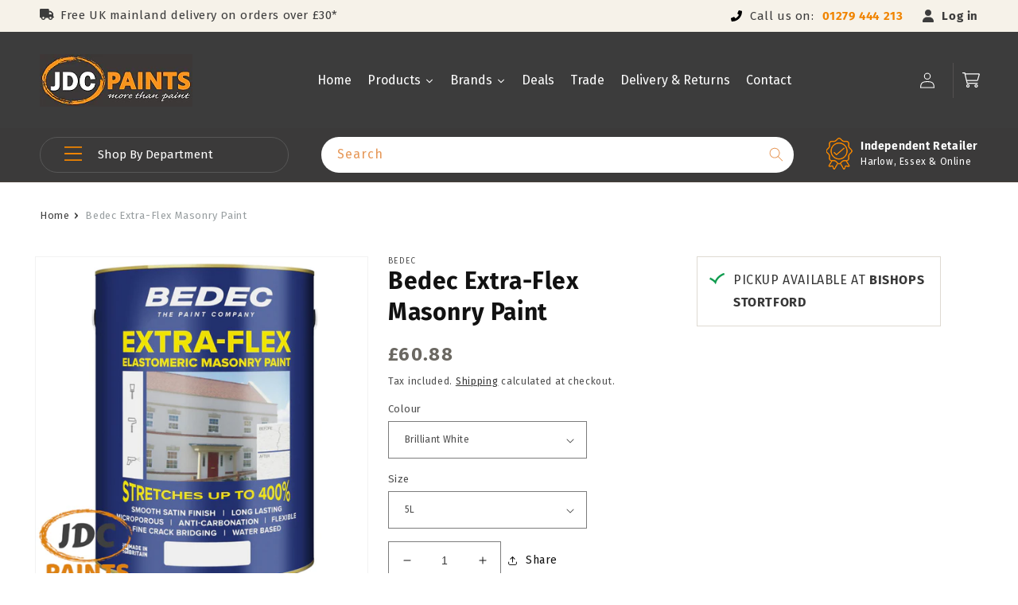

--- FILE ---
content_type: text/html; charset=utf-8
request_url: https://jdcpaints.com/products/bedec-extra-flex-masonry-paint-5l-all-colours
body_size: 53109
content:
<!doctype html>
<html class="no-js" lang="en">
  <head>

 
	<script async src='https://cdn.shopify.com/s/files/1/0411/8639/4277/t/11/assets/spotlight.js'></script>

    <link async href='https://cdn.shopify.com/s/files/1/0411/8639/4277/t/11/assets/ymq-option.css' rel='stylesheet'> 

	<link async href='https://option.ymq.cool/option/bottom.css' rel='stylesheet'> 

	<style id="ymq-jsstyle"></style> 

	<script>
		window.best_option = window.best_option || {}; 

		best_option.shop = `gdc-paints.myshopify.com`; 

		best_option.page = `product`; 

		best_option.ymq_option_branding = {}; 
		  
			best_option.ymq_option_branding = {"button":{"--button-background-checked-color":"#000000","--button-background-color":"#FFFFFF","--button-background-disabled-color":"#FFFFFF","--button-border-checked-color":"#000000","--button-border-color":"#000000","--button-border-disabled-color":"#000000","--button-font-checked-color":"#FFFFFF","--button-font-disabled-color":"#cccccc","--button-font-color":"#000000","--button-border-radius":"0","--button-font-size":"14","--button-line-height":"20","--button-margin-l-r":"4","--button-margin-u-d":"4","--button-padding-l-r":"16","--button-padding-u-d":"8"},"radio":{"--radio-border-color":"#BBC1E1","--radio-border-checked-color":"#BBC1E1","--radio-border-disabled-color":"#BBC1E1","--radio-border-hover-color":"#BBC1E1","--radio-background-color":"#FFFFFF","--radio-background-checked-color":"#275EFE","--radio-background-disabled-color":"#E1E6F9","--radio-background-hover-color":"#FFFFFF","--radio-inner-color":"#E1E6F9","--radio-inner-checked-color":"#FFFFFF","--radio-inner-disabled-color":"#FFFFFF"},"input":{"--input-background-checked-color":"#FFFFFF","--input-background-color":"#FFFFFF","--input-border-checked-color":"#000000","--input-border-color":"#000000","--input-font-checked-color":"#000000","--input-font-color":"#000000","--input-border-radius":"0","--input-font-size":"14","--input-padding-l-r":"16","--input-padding-u-d":"9","--input-width":"100","--input-max-width":"400"},"select":{"--select-border-color":"#000000","--select-border-checked-color":"#000000","--select-background-color":"#FFFFFF","--select-background-checked-color":"#FFFFFF","--select-font-color":"#000000","--select-font-checked-color":"#000000","--select-option-background-color":"#FFFFFF","--select-option-background-checked-color":"#F5F9FF","--select-option-background-disabled-color":"#FFFFFF","--select-option-font-color":"#000000","--select-option-font-checked-color":"#000000","--select-option-font-disabled-color":"#CCCCCC","--select-padding-u-d":"9","--select-padding-l-r":"16","--select-option-padding-u-d":"9","--select-option-padding-l-r":"16","--select-width":"100","--select-max-width":"400","--select-font-size":"14","--select-border-radius":"0"},"multiple":{"--multiple-background-color":"#F5F9FF","--multiple-font-color":"#000000","--multiple-padding-u-d":"2","--multiple-padding-l-r":"8","--multiple-font-size":"12","--multiple-border-radius":"0"},"img":{"--img-border-color":"#E1E1E1","--img-border-checked-color":"#000000","--img-border-disabled-color":"#000000","--img-width":"50","--img-height":"50","--img-margin-u-d":"2","--img-margin-l-r":"2","--img-border-radius":"4"},"upload":{"--upload-background-color":"#409EFF","--upload-font-color":"#FFFFFF","--upload-border-color":"#409EFF","--upload-padding-u-d":"12","--upload-padding-l-r":"20","--upload-font-size":"12","--upload-border-radius":"4"},"cart":{"--cart-border-color":"#000000","--buy-border-color":"#000000","--cart-border-hover-color":"#000000","--buy-border-hover-color":"#000000","--cart-background-color":"#000000","--buy-background-color":"#000000","--cart-background-hover-color":"#000000","--buy-background-hover-color":"#000000","--cart-font-color":"#FFFFFF","--buy-font-color":"#FFFFFF","--cart-font-hover-color":"#FFFFFF","--buy-font-hover-color":"#FFFFFF","--cart-padding-u-d":"12","--cart-padding-l-r":"16","--buy-padding-u-d":"12","--buy-padding-l-r":"16","--cart-margin-u-d":"4","--cart-margin-l-r":"0","--buy-margin-u-d":"4","--buy-margin-l-r":"0","--cart-width":"100","--cart-max-width":"800","--buy-width":"100","--buy-max-width":"800","--cart-font-size":"14","--cart-border-radius":"0","--buy-font-size":"14","--buy-border-radius":"0"},"quantity":{"--quantity-border-color":"#A6A3A3","--quantity-font-color":"#000000","--quantity-background-color":"#FFFFFF","--quantity-width":"150","--quantity-height":"40","--quantity-font-size":"14","--quantity-border-radius":"0"},"global":{"--global-title-color":"#000000","--global-help-color":"#000000","--global-error-color":"#DC3545","--global-title-font-size":"14","--global-help-font-size":"12","--global-error-font-size":"12","--global-margin-top":"0","--global-margin-bottom":"20","--global-margin-left":"0","--global-margin-right":"0","--global-title-margin-top":"0","--global-title-margin-bottom":"5","--global-title-margin-left":"0","--global-title-margin-right":"0","--global-help-margin-top":"5","--global-help-margin-bottom":"0","--global-help-margin-left":"0","--global-help-margin-right":"0","--global-error-margin-top":"5","--global-error-margin-bottom":"0","--global-error-margin-left":"0","--global-error-margin-right":"0"},"discount":{"--new-discount-normal-color":"#1878B9","--new-discount-error-color":"#E22120","--new-discount-layout":"flex-end"},"lan":{"require":"This is a required field.","email":"Please enter a valid email address.","phone":"Please enter the correct phone.","number":"Please enter an number.","integer":"Please enter an integer.","min_char":"Please enter no less than %s characters.","max_char":"Please enter no more than %s characters.","max_s":"Please choose less than %s options.","min_s":"Please choose more than %s options.","total_s":"Please choose %s options.","min":"Please enter no less than %s.","max":"Please enter no more than %s.","currency":"GBP","sold_out":"sold out","please_choose":"Please choose","add_to_cart":"ADD TO CART","buy_it_now":"BUY IT NOW","add_price_text":"Selection will add %s to the price","discount_code":"Discount code","application":"Apply","discount_error1":"Enter a valid discount code","discount_error2":"discount code isn't valid for the items in your cart"},"price":{"--price-border-color":"#000000","--price-background-color":"#FFFFFF","--price-font-color":"#000000","--price-price-font-color":"#03de90","--price-padding-u-d":"9","--price-padding-l-r":"16","--price-width":"100","--price-max-width":"400","--price-font-size":"14","--price-border-radius":"0"},"extra":{"is_show":"0","plan":"1","quantity-box":"0","price-value":"3,4,15,6,16,7","variant-original-margin-bottom":"15","strong-dorp-down":0,"radio-unchecked":1,"free_plan":0}}; 
		 
	        
		best_option.product = {"id":4850572099618,"title":"Bedec Extra-Flex Masonry Paint","handle":"bedec-extra-flex-masonry-paint-5l-all-colours","description":"\u003cp data-mce-fragment=\"1\" class=\"margin-bottom\" style=\"text-align: center;\"\u003e\u003cstrong\u003eBedec All Prime \u003c\/strong\u003eis an all surface, all purpose, quick drying primer with a wide range of uses.\u003cbr\u003e\u003cbr\u003eThis water based product is formulated to act as a stain blocker, metal primer and rust inhibitor and is ideal for priming most surfaces including metal and wood with knots, sap and tannin stains.\u003c\/p\u003e\n\u003ccenter\u003e\u003ccenter\u003e\n\u003cb\u003eInterior \u0026amp; Exterior\u003c\/b\u003e\u003cbr\u003e\u003cb\u003eAll Surface Primer\u003c\/b\u003e\u003cbr\u003e\u003cb\u003eRust Inhibiting\u003c\/b\u003e\u003cbr\u003e\u003cb\u003eWater-based\u003c\/b\u003e\u003cbr\u003e\u003cb\u003eQuick Drying\u003c\/b\u003e\u003cbr\u003e\u003cb\u003eStain Blocking\u003c\/b\u003e\u003cbr\u003e\u003cb\u003e Application Method: \u003c\/b\u003eBrush, Roller, Sprayer\u003cbr\u003e\u003cb\u003eDrying time (recoat) :\u003c\/b\u003e 4 hours\u003cbr\u003e\u003cb\u003eDrying time (touch dry) :\u003c\/b\u003e \u0026lt;2 hours\u003cbr\u003e\u003cb\u003eSuitable Surface :\u003c\/b\u003e Multi Surface \u003cbr\u003e\u003cb\u003eCoverage :\u003c\/b\u003e 10m² per litre\u003cbr\u003e\n\u003c\/center\u003e\u003c\/center\u003e","published_at":"2021-01-15T07:01:14+00:00","created_at":"2021-01-15T07:01:10+00:00","vendor":"Bedec","type":"Paint","tags":[],"price":6088,"price_min":6088,"price_max":6088,"available":true,"price_varies":false,"compare_at_price":null,"compare_at_price_min":0,"compare_at_price_max":0,"compare_at_price_varies":false,"variants":[{"id":33056182075426,"title":"Brilliant White \/ 5L","option1":"Brilliant White","option2":"5L","option3":null,"sku":"BEDE2MB0002\/46","requires_shipping":true,"taxable":true,"featured_image":null,"available":true,"name":"Bedec Extra-Flex Masonry Paint - Brilliant White \/ 5L","public_title":"Brilliant White \/ 5L","options":["Brilliant White","5L"],"price":6088,"weight":0,"compare_at_price":null,"inventory_management":"shopify","barcode":"5055006783001","requires_selling_plan":false,"selling_plan_allocations":[]},{"id":33056182566946,"title":"Black \/ 5L","option1":"Black","option2":"5L","option3":null,"sku":"BEDE2MB0003\/46","requires_shipping":true,"taxable":true,"featured_image":null,"available":true,"name":"Bedec Extra-Flex Masonry Paint - Black \/ 5L","public_title":"Black \/ 5L","options":["Black","5L"],"price":6088,"weight":0,"compare_at_price":null,"inventory_management":"shopify","barcode":"5055006783902","requires_selling_plan":false,"selling_plan_allocations":[]},{"id":33056182108194,"title":"Parchment \/ 5L","option1":"Parchment","option2":"5L","option3":null,"sku":"BEDE2MB1911\/46","requires_shipping":true,"taxable":true,"featured_image":null,"available":false,"name":"Bedec Extra-Flex Masonry Paint - Parchment \/ 5L","public_title":"Parchment \/ 5L","options":["Parchment","5L"],"price":6088,"weight":0,"compare_at_price":null,"inventory_management":"shopify","barcode":"5055006783605","requires_selling_plan":false,"selling_plan_allocations":[]},{"id":33056182140962,"title":"French Grey \/ 5L","option1":"French Grey","option2":"5L","option3":null,"sku":"BEDE2MB2015\/46","requires_shipping":true,"taxable":true,"featured_image":null,"available":false,"name":"Bedec Extra-Flex Masonry Paint - French Grey \/ 5L","public_title":"French Grey \/ 5L","options":["French Grey","5L"],"price":6088,"weight":0,"compare_at_price":null,"inventory_management":"shopify","barcode":"5055006783179","requires_selling_plan":false,"selling_plan_allocations":[]},{"id":33056182173730,"title":"Platinum \/ 5L","option1":"Platinum","option2":"5L","option3":null,"sku":"BEDE2MB3158\/46","requires_shipping":true,"taxable":true,"featured_image":null,"available":false,"name":"Bedec Extra-Flex Masonry Paint - Platinum \/ 5L","public_title":"Platinum \/ 5L","options":["Platinum","5L"],"price":6088,"weight":0,"compare_at_price":null,"inventory_management":"shopify","barcode":"5055006783223","requires_selling_plan":false,"selling_plan_allocations":[]},{"id":33056182206498,"title":"Woodash \/ 5L","option1":"Woodash","option2":"5L","option3":null,"sku":"BEDE2MB3159\/46","requires_shipping":true,"taxable":true,"featured_image":null,"available":false,"name":"Bedec Extra-Flex Masonry Paint - Woodash \/ 5L","public_title":"Woodash \/ 5L","options":["Woodash","5L"],"price":6088,"weight":0,"compare_at_price":null,"inventory_management":"shopify","barcode":"5055006783162","requires_selling_plan":false,"selling_plan_allocations":[]},{"id":33056182239266,"title":"New England \/ 5L","option1":"New England","option2":"5L","option3":null,"sku":"BEDE2MB3160\/46","requires_shipping":true,"taxable":true,"featured_image":null,"available":false,"name":"Bedec Extra-Flex Masonry Paint - New England \/ 5L","public_title":"New England \/ 5L","options":["New England","5L"],"price":6088,"weight":0,"compare_at_price":null,"inventory_management":"shopify","barcode":"5055006783148","requires_selling_plan":false,"selling_plan_allocations":[]},{"id":33056182272034,"title":"Alpine \/ 5L","option1":"Alpine","option2":"5L","option3":null,"sku":"BEDE2MB3161\/46","requires_shipping":true,"taxable":true,"featured_image":null,"available":false,"name":"Bedec Extra-Flex Masonry Paint - Alpine \/ 5L","public_title":"Alpine \/ 5L","options":["Alpine","5L"],"price":6088,"weight":0,"compare_at_price":null,"inventory_management":"shopify","barcode":"5055006783186","requires_selling_plan":false,"selling_plan_allocations":[]},{"id":33056182304802,"title":"Sea Foam \/ 5L","option1":"Sea Foam","option2":"5L","option3":null,"sku":"BEDE2MB3162\/46","requires_shipping":true,"taxable":true,"featured_image":null,"available":false,"name":"Bedec Extra-Flex Masonry Paint - Sea Foam \/ 5L","public_title":"Sea Foam \/ 5L","options":["Sea Foam","5L"],"price":6088,"weight":0,"compare_at_price":null,"inventory_management":"shopify","barcode":"5055006783155","requires_selling_plan":false,"selling_plan_allocations":[]},{"id":33056182337570,"title":"Swans Down \/ 5L","option1":"Swans Down","option2":"5L","option3":null,"sku":"BEDE2MB3163\/46","requires_shipping":true,"taxable":true,"featured_image":null,"available":false,"name":"Bedec Extra-Flex Masonry Paint - Swans Down \/ 5L","public_title":"Swans Down \/ 5L","options":["Swans Down","5L"],"price":6088,"weight":0,"compare_at_price":null,"inventory_management":"shopify","barcode":"5055006783124","requires_selling_plan":false,"selling_plan_allocations":[]},{"id":33056182370338,"title":"Gardenia \/ 5L","option1":"Gardenia","option2":"5L","option3":null,"sku":"JD00162","requires_shipping":true,"taxable":true,"featured_image":null,"available":true,"name":"Bedec Extra-Flex Masonry Paint - Gardenia \/ 5L","public_title":"Gardenia \/ 5L","options":["Gardenia","5L"],"price":6088,"weight":0,"compare_at_price":null,"inventory_management":"shopify","barcode":"5055006783308","requires_selling_plan":false,"selling_plan_allocations":[]},{"id":33056182403106,"title":"Buttermilk \/ 5L","option1":"Buttermilk","option2":"5L","option3":null,"sku":"JD00164","requires_shipping":true,"taxable":true,"featured_image":null,"available":false,"name":"Bedec Extra-Flex Masonry Paint - Buttermilk \/ 5L","public_title":"Buttermilk \/ 5L","options":["Buttermilk","5L"],"price":6088,"weight":0,"compare_at_price":null,"inventory_management":"shopify","barcode":"5055006783506","requires_selling_plan":false,"selling_plan_allocations":[]},{"id":33056182435874,"title":"Cream \/ 5L","option1":"Cream","option2":"5L","option3":null,"sku":"JD00165","requires_shipping":true,"taxable":true,"featured_image":null,"available":true,"name":"Bedec Extra-Flex Masonry Paint - Cream \/ 5L","public_title":"Cream \/ 5L","options":["Cream","5L"],"price":6088,"weight":0,"compare_at_price":null,"inventory_management":"shopify","barcode":"5055006783209","requires_selling_plan":false,"selling_plan_allocations":[]},{"id":33056182468642,"title":"Magnolia \/ 5L","option1":"Magnolia","option2":"5L","option3":null,"sku":"JD00166","requires_shipping":true,"taxable":true,"featured_image":null,"available":true,"name":"Bedec Extra-Flex Masonry Paint - Magnolia \/ 5L","public_title":"Magnolia \/ 5L","options":["Magnolia","5L"],"price":6088,"weight":0,"compare_at_price":null,"inventory_management":"shopify","barcode":"5055006783100","requires_selling_plan":false,"selling_plan_allocations":[]},{"id":33056182501410,"title":"Old White \/ 5L","option1":"Old White","option2":"5L","option3":null,"sku":"JD00167","requires_shipping":true,"taxable":true,"featured_image":null,"available":false,"name":"Bedec Extra-Flex Masonry Paint - Old White \/ 5L","public_title":"Old White \/ 5L","options":["Old White","5L"],"price":6088,"weight":0,"compare_at_price":null,"inventory_management":"shopify","barcode":"5055006783407","requires_selling_plan":false,"selling_plan_allocations":[]},{"id":33056182534178,"title":"Light Grey \/ 5L","option1":"Light Grey","option2":"5L","option3":null,"sku":"JD9020","requires_shipping":true,"taxable":true,"featured_image":null,"available":false,"name":"Bedec Extra-Flex Masonry Paint - Light Grey \/ 5L","public_title":"Light Grey \/ 5L","options":["Light Grey","5L"],"price":6088,"weight":0,"compare_at_price":null,"inventory_management":"shopify","barcode":"5055006783131","requires_selling_plan":false,"selling_plan_allocations":[]},{"id":33056182599714,"title":"Sand Stone \/ 5L","option1":"Sand Stone","option2":"5L","option3":null,"sku":"BEDE2MB0415\/46","requires_shipping":true,"taxable":true,"featured_image":null,"available":false,"name":"Bedec Extra-Flex Masonry Paint - Sand Stone \/ 5L","public_title":"Sand Stone \/ 5L","options":["Sand Stone","5L"],"price":6088,"weight":0,"compare_at_price":null,"inventory_management":"shopify","barcode":"5055006783803","requires_selling_plan":false,"selling_plan_allocations":[]},{"id":33056182632482,"title":"Portland Stone \/ 5L","option1":"Portland Stone","option2":"5L","option3":null,"sku":"BEDE2MB0556\/46","requires_shipping":true,"taxable":true,"featured_image":null,"available":true,"name":"Bedec Extra-Flex Masonry Paint - Portland Stone \/ 5L","public_title":"Portland Stone \/ 5L","options":["Portland Stone","5L"],"price":6088,"weight":0,"compare_at_price":null,"inventory_management":"shopify","barcode":"5055006783704","requires_selling_plan":false,"selling_plan_allocations":[]},{"id":33056182665250,"title":"Suffolk Pine \/ 5L","option1":"Suffolk Pine","option2":"5L","option3":null,"sku":"BEDE2MB0773\/46","requires_shipping":true,"taxable":true,"featured_image":null,"available":false,"name":"Bedec Extra-Flex Masonry Paint - Suffolk Pine \/ 5L","public_title":"Suffolk Pine \/ 5L","options":["Suffolk Pine","5L"],"price":6088,"weight":0,"compare_at_price":null,"inventory_management":"shopify","barcode":"5055006784008","requires_selling_plan":false,"selling_plan_allocations":[]},{"id":33056182698018,"title":"Clifton Grey \/ 5L","option1":"Clifton Grey","option2":"5L","option3":null,"sku":"BEDE2MB1985\/46","requires_shipping":true,"taxable":true,"featured_image":null,"available":false,"name":"Bedec Extra-Flex Masonry Paint - Clifton Grey \/ 5L","public_title":"Clifton Grey \/ 5L","options":["Clifton Grey","5L"],"price":6088,"weight":0,"compare_at_price":null,"inventory_management":"shopify","barcode":"5055006783193","requires_selling_plan":false,"selling_plan_allocations":[]}],"images":["\/\/jdcpaints.com\/cdn\/shop\/files\/BedecExtraFlex_b2dab3f9-7287-4196-b3b6-0cda2be79d42.png?v=1754402233","\/\/jdcpaints.com\/cdn\/shop\/files\/Bedec_Flex_Colour.png?v=1754402232"],"featured_image":"\/\/jdcpaints.com\/cdn\/shop\/files\/BedecExtraFlex_b2dab3f9-7287-4196-b3b6-0cda2be79d42.png?v=1754402233","options":["Colour","Size"],"media":[{"alt":null,"id":41512483356976,"position":1,"preview_image":{"aspect_ratio":1.0,"height":600,"width":600,"src":"\/\/jdcpaints.com\/cdn\/shop\/files\/BedecExtraFlex_b2dab3f9-7287-4196-b3b6-0cda2be79d42.png?v=1754402233"},"aspect_ratio":1.0,"height":600,"media_type":"image","src":"\/\/jdcpaints.com\/cdn\/shop\/files\/BedecExtraFlex_b2dab3f9-7287-4196-b3b6-0cda2be79d42.png?v=1754402233","width":600},{"alt":null,"id":41512620818736,"position":2,"preview_image":{"aspect_ratio":1.0,"height":600,"width":600,"src":"\/\/jdcpaints.com\/cdn\/shop\/files\/Bedec_Flex_Colour.png?v=1754402232"},"aspect_ratio":1.0,"height":600,"media_type":"image","src":"\/\/jdcpaints.com\/cdn\/shop\/files\/Bedec_Flex_Colour.png?v=1754402232","width":600}],"requires_selling_plan":false,"selling_plan_groups":[],"content":"\u003cp data-mce-fragment=\"1\" class=\"margin-bottom\" style=\"text-align: center;\"\u003e\u003cstrong\u003eBedec All Prime \u003c\/strong\u003eis an all surface, all purpose, quick drying primer with a wide range of uses.\u003cbr\u003e\u003cbr\u003eThis water based product is formulated to act as a stain blocker, metal primer and rust inhibitor and is ideal for priming most surfaces including metal and wood with knots, sap and tannin stains.\u003c\/p\u003e\n\u003ccenter\u003e\u003ccenter\u003e\n\u003cb\u003eInterior \u0026amp; Exterior\u003c\/b\u003e\u003cbr\u003e\u003cb\u003eAll Surface Primer\u003c\/b\u003e\u003cbr\u003e\u003cb\u003eRust Inhibiting\u003c\/b\u003e\u003cbr\u003e\u003cb\u003eWater-based\u003c\/b\u003e\u003cbr\u003e\u003cb\u003eQuick Drying\u003c\/b\u003e\u003cbr\u003e\u003cb\u003eStain Blocking\u003c\/b\u003e\u003cbr\u003e\u003cb\u003e Application Method: \u003c\/b\u003eBrush, Roller, Sprayer\u003cbr\u003e\u003cb\u003eDrying time (recoat) :\u003c\/b\u003e 4 hours\u003cbr\u003e\u003cb\u003eDrying time (touch dry) :\u003c\/b\u003e \u0026lt;2 hours\u003cbr\u003e\u003cb\u003eSuitable Surface :\u003c\/b\u003e Multi Surface \u003cbr\u003e\u003cb\u003eCoverage :\u003c\/b\u003e 10m² per litre\u003cbr\u003e\n\u003c\/center\u003e\u003c\/center\u003e"}; 

		best_option.ymq_has_only_default_variant = true; 
		 
			best_option.ymq_has_only_default_variant = false; 
		 

        
            best_option.ymq_status = {}; 
    		 
    
    		best_option.ymq_variantjson = {}; 
    		 
    
    		best_option.ymq_option_data = {}; 
    		

    		best_option.ymq_option_condition = {}; 
    		 
              
        
        
        best_option.product_collections = {};
        
            best_option.product_collections[179985743906] = {"id":179985743906,"handle":"all-items","title":"All Items","updated_at":"2026-01-06T12:04:13+00:00","body_html":"","published_at":"2021-01-20T09:28:15+00:00","sort_order":"best-selling","template_suffix":"","disjunctive":false,"rules":[{"column":"variant_inventory","relation":"greater_than","condition":"1"}],"published_scope":"web"};
        
            best_option.product_collections[178769592354] = {"id":178769592354,"handle":"bedec","updated_at":"2025-12-16T12:06:27+00:00","published_at":"2020-10-31T10:34:00+00:00","sort_order":"manual","template_suffix":"","published_scope":"web","title":"Bedec","body_html":"\u003cp\u003eBedec Paints, a local manufacturer who have always been well ahead of the game, innovators in water based paint technology.\u003c\/p\u003e\n\u003cp\u003eWell known for Bedec Barn Paint and MSP (Multi Surface Paint).\u003c\/p\u003e","image":{"created_at":"2020-10-31T10:35:07+00:00","alt":null,"width":250,"height":100,"src":"\/\/jdcpaints.com\/cdn\/shop\/collections\/NEW_BEDEC_LOGO_1.jpg?v=1605084209"}};
        
            best_option.product_collections[178769264674] = {"id":178769264674,"handle":"paints","updated_at":"2026-01-10T12:05:16+00:00","published_at":"2020-10-31T09:46:24+00:00","sort_order":"best-selling","template_suffix":"","published_scope":"web","title":"Paints","body_html":"","image":{"created_at":"2022-08-12T14:08:12+01:00","alt":null,"width":600,"height":200,"src":"\/\/jdcpaints.com\/cdn\/shop\/collections\/Brushes.png?v=1660309693"}};
        
        
        best_option.ymq_template_options = {};
	    best_option.ymq_option_template = {};
		best_option.ymq_option_template_condition = {}; 
	    
	    
	    

        
            best_option.ymq_option_template_sort = false;
        

        
            best_option.ymq_option_template_sort_before = false;
        
        
        
        best_option.ymq_option_template_c_t = {};
  		best_option.ymq_option_template_condition_c_t = {};
        best_option.ymq_option_template_assign_c_t = {};
        
        

        

        
	</script>

	<script async src='https://options.ymq.cool/option/best-options.js'></script>

 

    <meta charset="utf-8">
    <meta http-equiv="X-UA-Compatible" content="IE=edge">
    <meta name="viewport" content="width=device-width,initial-scale=1">
    <meta name="theme-color" content="">
    <link rel="canonical" href="https://jdcpaints.com/products/bedec-extra-flex-masonry-paint-5l-all-colours">
    <link rel="preconnect" href="https://cdn.shopify.com" crossorigin><link rel="icon" type="image/png" href="//jdcpaints.com/cdn/shop/files/unnamed.jpg?crop=center&height=32&v=1752526962&width=32"><link rel="preconnect" href="https://fonts.shopifycdn.com" crossorigin><link href="https://fonts.googleapis.com/css2?family=Baloo+Chettan+2:wght@400;500;600;700;800&display=swap" rel="stylesheet">
    <title>
      Bedec Extra-Flex Masonry Paint
 &ndash; JDC Paints Ltd</title>

    
      <meta name="description" content="Bedec All Prime is an all surface, all purpose, quick drying primer with a wide range of uses.This water based product is formulated to act as a stain blocker, metal primer and rust inhibitor and is ideal for priming most surfaces including metal and wood with knots, sap and tannin stains. Interior &amp;amp; ExteriorAll Su">
    

    

<meta property="og:site_name" content="JDC Paints Ltd">
<meta property="og:url" content="https://jdcpaints.com/products/bedec-extra-flex-masonry-paint-5l-all-colours">
<meta property="og:title" content="Bedec Extra-Flex Masonry Paint">
<meta property="og:type" content="product">
<meta property="og:description" content="Bedec All Prime is an all surface, all purpose, quick drying primer with a wide range of uses.This water based product is formulated to act as a stain blocker, metal primer and rust inhibitor and is ideal for priming most surfaces including metal and wood with knots, sap and tannin stains. Interior &amp;amp; ExteriorAll Su"><meta property="og:image" content="http://jdcpaints.com/cdn/shop/files/BedecExtraFlex_b2dab3f9-7287-4196-b3b6-0cda2be79d42.png?v=1754402233">
  <meta property="og:image:secure_url" content="https://jdcpaints.com/cdn/shop/files/BedecExtraFlex_b2dab3f9-7287-4196-b3b6-0cda2be79d42.png?v=1754402233">
  <meta property="og:image:width" content="600">
  <meta property="og:image:height" content="600"><meta property="og:price:amount" content="60.88">
  <meta property="og:price:currency" content="GBP"><meta name="twitter:card" content="summary_large_image">
<meta name="twitter:title" content="Bedec Extra-Flex Masonry Paint">
<meta name="twitter:description" content="Bedec All Prime is an all surface, all purpose, quick drying primer with a wide range of uses.This water based product is formulated to act as a stain blocker, metal primer and rust inhibitor and is ideal for priming most surfaces including metal and wood with knots, sap and tannin stains. Interior &amp;amp; ExteriorAll Su">

    
    
    <link rel="stylesheet" href="https://unpkg.com/flickity@2/dist/flickity.min.css">
    <script src="https://unpkg.com/flickity@2/dist/flickity.pkgd.min.js"></script>
    <script src="https://cdn.jsdelivr.net/npm/bootstrap@5.1.3/dist/js/bootstrap.bundle.min.js" integrity="sha384-ka7Sk0Gln4gmtz2MlQnikT1wXgYsOg+OMhuP+IlRH9sENBO0LRn5q+8nbTov4+1p" crossorigin="anonymous"></script>
    <script src="//jdcpaints.com/cdn/shop/t/14/assets/global.js?v=135116476141006970691660214972" defer="defer"></script>
    <style>.spf-filter-loading #gf-products > *:not(.spf-product--skeleton){visibility: hidden; opacity: 0}</style>
<script>
  document.getElementsByTagName('html')[0].classList.add('spf-filter-loading');
  window.addEventListener("globoFilterRenderCompleted",function(e){document.getElementsByTagName('html')[0].classList.remove('spf-filter-loading')})
  window.sortByRelevance = false;
  window.moneyFormat = "£{{amount}}";
  window.GloboMoneyFormat = "£{{amount}}";
  window.GloboMoneyWithCurrencyFormat = "£{{amount}} GBP";
  window.filterPriceRate = 1;
  window.filterPriceAdjustment = 1;

  window.shopCurrency = "GBP";
  window.currentCurrency = "GBP";

  window.isMultiCurrency = false;
  window.globoFilterAssetsUrl = '//jdcpaints.com/cdn/shop/t/14/assets/';
  window.assetsUrl = '//jdcpaints.com/cdn/shop/t/14/assets/';
  window.filesUrl = '//jdcpaints.com/cdn/shop/files/';
  var page_id = 0;
  var globo_filters_json = {"default":49132}
  var GloboFilterConfig = {
    api: {
      filterUrl: "https://filter-eu.globosoftware.net/filter",
      searchUrl: "https://filter-eu.globosoftware.net/search",
      url: "https://filter-eu.globosoftware.net",
    },
    shop: {
      name: "JDC Paints Ltd",
      url: "https://jdcpaints.com",
      domain: "gdc-paints.myshopify.com",
      is_multicurrency: false,
      currency: "GBP",
      cur_currency: "GBP",
      cur_locale: "en",
      locale: "en",
      root_url: "",
      country_code: "GB",
      product_image: {width: 360, height: 504},
      no_image_url: "https://cdn.shopify.com/s/images/themes/product-1.png",
      themeStoreId: 0,
      swatches:  null,
      newUrlStruct: true,
      translation: {"default":{"search":{"suggestions":"Suggestions","collections":"Collections","pages":"Pages","product":"Product","products":"Products","view_all":"Search for","view_all_products":"View all products","not_found":"Sorry, nothing found for","product_not_found":"No products were found","no_result_keywords_suggestions_title":"Popular searches","no_result_products_suggestions_title":"However, You may like","zero_character_keywords_suggestions_title":"Suggestions","zero_character_popular_searches_title":"Popular searches","zero_character_products_suggestions_title":"Trending products"},"form":{"heading":"Search products","select":"-- Select --","search":"Search","submit":"Search","clear":"Clear"},"filter":{"filter_by":"Filter By","clear_all":"Clear All","view":"View","clear":"Clear","in_stock":"In Stock","out_of_stock":"Out of Stock","ready_to_ship":"Ready to ship","search":"Search options","choose_values":"Choose values"},"sort":{"sort_by":"Sort By","manually":"Featured","availability_in_stock_first":"Availability","relevance":"Relevance","best_selling":"Best Selling","alphabetically_a_z":"Alphabetically, A-Z","alphabetically_z_a":"Alphabetically, Z-A","price_low_to_high":"Price, low to high","price_high_to_low":"Price, high to low","date_new_to_old":"Date, new to old","date_old_to_new":"Date, old to new","sale_off":"% Sale off"},"product":{"add_to_cart":"Add to cart","unavailable":"Unavailable","sold_out":"Sold out","sale":"Sale","load_more":"Load more","limit":"Show","search":"Search products","no_results":"Sorry, there are no products in this collection"}}},
      redirects: null,
      images: ["check-arrow.png"],
      settings: {"colors_solid_button_labels":"#dd741f","colors_accent_1":"#dd741f","gradient_accent_1":"radial-gradient(rgba(255, 154, 98, 1), rgba(255, 204, 75, 1) 100%)","colors_accent_2":"#3c3c3c","gradient_accent_2":"","colors_text":"#121212","colors_outline_button_labels":"#121212","colors_background_1":"#ffffff","gradient_background_1":"","colors_background_2":"#f3f3f3","gradient_background_2":"","type_header_font":{"error":"json not allowed for this object"},"heading_scale":100,"type_body_font":{"error":"json not allowed for this object"},"body_scale":100,"page_width":1400,"spacing_sections":0,"spacing_grid_horizontal":12,"spacing_grid_vertical":12,"buttons_border_thickness":1,"buttons_border_opacity":100,"buttons_radius":0,"buttons_shadow_opacity":0,"buttons_shadow_horizontal_offset":0,"buttons_shadow_vertical_offset":4,"buttons_shadow_blur":5,"variant_pills_border_thickness":1,"variant_pills_border_opacity":55,"variant_pills_radius":40,"variant_pills_shadow_opacity":0,"variant_pills_shadow_horizontal_offset":0,"variant_pills_shadow_vertical_offset":4,"variant_pills_shadow_blur":5,"inputs_border_thickness":1,"inputs_border_opacity":55,"inputs_radius":0,"inputs_shadow_opacity":0,"inputs_shadow_horizontal_offset":0,"inputs_shadow_vertical_offset":4,"inputs_shadow_blur":5,"card_style":"card","card_image_padding":4,"card_text_alignment":"left","card_color_scheme":"background-2","card_border_thickness":0,"card_border_opacity":10,"card_corner_radius":0,"card_shadow_opacity":0,"card_shadow_horizontal_offset":0,"card_shadow_vertical_offset":4,"card_shadow_blur":5,"text_boxes_border_thickness":0,"text_boxes_border_opacity":10,"text_boxes_radius":0,"text_boxes_shadow_opacity":0,"text_boxes_shadow_horizontal_offset":0,"text_boxes_shadow_vertical_offset":4,"text_boxes_shadow_blur":5,"media_border_thickness":1,"media_border_opacity":5,"media_radius":0,"media_shadow_opacity":0,"media_shadow_horizontal_offset":0,"media_shadow_vertical_offset":4,"media_shadow_blur":5,"popup_border_thickness":1,"popup_border_opacity":10,"popup_corner_radius":0,"popup_shadow_opacity":0,"popup_shadow_horizontal_offset":0,"popup_shadow_vertical_offset":4,"popup_shadow_blur":5,"drawer_border_thickness":1,"drawer_border_opacity":10,"drawer_shadow_opacity":0,"drawer_shadow_horizontal_offset":0,"drawer_shadow_vertical_offset":4,"drawer_shadow_blur":5,"badge_position":"bottom left","badge_corner_radius":40,"sale_badge_color_scheme":"accent-2","sold_out_badge_color_scheme":"inverse","accent_icons":"text","social_twitter_link":"","social_facebook_link":"https:\/\/www.facebook.com\/jdcpaints\/","social_pinterest_link":"","social_instagram_link":"https:\/\/www.instagram.com\/jdcpaints\/?hl=en","social_tiktok_link":"","social_tumblr_link":"","social_snapchat_link":"","social_youtube_link":"https:\/\/www.youtube.com\/channel\/UCPImuIPSD2ccjLaVUAFUTZg","social_vimeo_link":"","predictive_search_enabled":true,"predictive_search_show_vendor":false,"predictive_search_show_price":false,"favicon":"\/\/jdcpaints.com\/cdn\/shop\/files\/unnamed.jpg?v=1752526962","currency_code_enabled":false,"checkout_logo_image":null,"checkout_logo_position":"left","checkout_logo_size":"medium","checkout_body_background_color":"#fff","checkout_input_background_color_mode":"white","checkout_sidebar_background_color":"#121212","checkout_heading_font":"-apple-system, BlinkMacSystemFont, 'Segoe UI', Roboto, Helvetica, Arial, sans-serif, 'Apple Color Emoji', 'Segoe UI Emoji', 'Segoe UI Symbol'","checkout_body_font":"-apple-system, BlinkMacSystemFont, 'Segoe UI', Roboto, Helvetica, Arial, sans-serif, 'Apple Color Emoji', 'Segoe UI Emoji', 'Segoe UI Symbol'","checkout_accent_color":"#1878b9","checkout_button_color":"#1878b9","checkout_error_color":"#e22120","customer_layout":"customer_area"},
      separate_options: null,
      home_filter: false,
      page: "product",
      layout: "theme"
    },
    taxes: null,
    special_countries: null,
    adjustments: null,

    year_make_model: {
      id: null
    },
    filter: {
      id: globo_filters_json[page_id] || globo_filters_json['default'] || 0,
      layout: 1,
      showCount: true,
      isLoadMore: 0,
      filter_on_search_page: true
    },
    search:{
      enable: true,
      zero_character_suggestion: false,
      layout: 1,
    },
    collection: {
      id:0,
      handle:'',
      sort: 'best-selling',
      tags: null,
      vendor: null,
      type: null,
      term: null,
      limit: 12,
      products_count: 0,
      excludeTags: null
    },
    customer: false,
    selector: {
      sortBy: '.collection-sorting',
      pagination: '.pagination:first, .paginate:first, .pagination-custom:first, #pagination:first, #gf_pagination_wrap',
      products: '.grid.grid-collage'
    }
  };

</script>
<script defer src="//jdcpaints.com/cdn/shop/t/14/assets/v5.globo.filter.lib.js?v=134652498675175024461661440846"></script>

<link rel="preload stylesheet" href="//jdcpaints.com/cdn/shop/t/14/assets/v5.globo.search.css?v=100816588894824515861660214974" as="style">





<script>window.performance && window.performance.mark && window.performance.mark('shopify.content_for_header.start');</script><meta name="google-site-verification" content="OYKkNs5rJyPpq1nHrECogX9JV5yilb5Tk2P6_hrLMWk">
<meta id="shopify-digital-wallet" name="shopify-digital-wallet" content="/28361818146/digital_wallets/dialog">
<meta name="shopify-checkout-api-token" content="ecab1b5f9b58484cbb5c4e714f47c316">
<meta id="in-context-paypal-metadata" data-shop-id="28361818146" data-venmo-supported="false" data-environment="production" data-locale="en_US" data-paypal-v4="true" data-currency="GBP">
<link rel="alternate" type="application/json+oembed" href="https://jdcpaints.com/products/bedec-extra-flex-masonry-paint-5l-all-colours.oembed">
<script async="async" src="/checkouts/internal/preloads.js?locale=en-GB"></script>
<link rel="preconnect" href="https://shop.app" crossorigin="anonymous">
<script async="async" src="https://shop.app/checkouts/internal/preloads.js?locale=en-GB&shop_id=28361818146" crossorigin="anonymous"></script>
<script id="apple-pay-shop-capabilities" type="application/json">{"shopId":28361818146,"countryCode":"GB","currencyCode":"GBP","merchantCapabilities":["supports3DS"],"merchantId":"gid:\/\/shopify\/Shop\/28361818146","merchantName":"JDC Paints Ltd","requiredBillingContactFields":["postalAddress","email"],"requiredShippingContactFields":["postalAddress","email"],"shippingType":"shipping","supportedNetworks":["visa","maestro","masterCard","amex","discover","elo"],"total":{"type":"pending","label":"JDC Paints Ltd","amount":"1.00"},"shopifyPaymentsEnabled":true,"supportsSubscriptions":true}</script>
<script id="shopify-features" type="application/json">{"accessToken":"ecab1b5f9b58484cbb5c4e714f47c316","betas":["rich-media-storefront-analytics"],"domain":"jdcpaints.com","predictiveSearch":true,"shopId":28361818146,"locale":"en"}</script>
<script>var Shopify = Shopify || {};
Shopify.shop = "gdc-paints.myshopify.com";
Shopify.locale = "en";
Shopify.currency = {"active":"GBP","rate":"1.0"};
Shopify.country = "GB";
Shopify.theme = {"name":"JDC Paints - By Link Digital","id":125117988898,"schema_name":"Dawn","schema_version":"4.0.0","theme_store_id":null,"role":"main"};
Shopify.theme.handle = "null";
Shopify.theme.style = {"id":null,"handle":null};
Shopify.cdnHost = "jdcpaints.com/cdn";
Shopify.routes = Shopify.routes || {};
Shopify.routes.root = "/";</script>
<script type="module">!function(o){(o.Shopify=o.Shopify||{}).modules=!0}(window);</script>
<script>!function(o){function n(){var o=[];function n(){o.push(Array.prototype.slice.apply(arguments))}return n.q=o,n}var t=o.Shopify=o.Shopify||{};t.loadFeatures=n(),t.autoloadFeatures=n()}(window);</script>
<script>
  window.ShopifyPay = window.ShopifyPay || {};
  window.ShopifyPay.apiHost = "shop.app\/pay";
  window.ShopifyPay.redirectState = null;
</script>
<script id="shop-js-analytics" type="application/json">{"pageType":"product"}</script>
<script defer="defer" async type="module" src="//jdcpaints.com/cdn/shopifycloud/shop-js/modules/v2/client.init-shop-cart-sync_C5BV16lS.en.esm.js"></script>
<script defer="defer" async type="module" src="//jdcpaints.com/cdn/shopifycloud/shop-js/modules/v2/chunk.common_CygWptCX.esm.js"></script>
<script type="module">
  await import("//jdcpaints.com/cdn/shopifycloud/shop-js/modules/v2/client.init-shop-cart-sync_C5BV16lS.en.esm.js");
await import("//jdcpaints.com/cdn/shopifycloud/shop-js/modules/v2/chunk.common_CygWptCX.esm.js");

  window.Shopify.SignInWithShop?.initShopCartSync?.({"fedCMEnabled":true,"windoidEnabled":true});

</script>
<script>
  window.Shopify = window.Shopify || {};
  if (!window.Shopify.featureAssets) window.Shopify.featureAssets = {};
  window.Shopify.featureAssets['shop-js'] = {"shop-cart-sync":["modules/v2/client.shop-cart-sync_ZFArdW7E.en.esm.js","modules/v2/chunk.common_CygWptCX.esm.js"],"init-fed-cm":["modules/v2/client.init-fed-cm_CmiC4vf6.en.esm.js","modules/v2/chunk.common_CygWptCX.esm.js"],"shop-cash-offers":["modules/v2/client.shop-cash-offers_DOA2yAJr.en.esm.js","modules/v2/chunk.common_CygWptCX.esm.js","modules/v2/chunk.modal_D71HUcav.esm.js"],"shop-button":["modules/v2/client.shop-button_tlx5R9nI.en.esm.js","modules/v2/chunk.common_CygWptCX.esm.js"],"shop-toast-manager":["modules/v2/client.shop-toast-manager_ClPi3nE9.en.esm.js","modules/v2/chunk.common_CygWptCX.esm.js"],"init-shop-cart-sync":["modules/v2/client.init-shop-cart-sync_C5BV16lS.en.esm.js","modules/v2/chunk.common_CygWptCX.esm.js"],"avatar":["modules/v2/client.avatar_BTnouDA3.en.esm.js"],"init-windoid":["modules/v2/client.init-windoid_sURxWdc1.en.esm.js","modules/v2/chunk.common_CygWptCX.esm.js"],"init-shop-email-lookup-coordinator":["modules/v2/client.init-shop-email-lookup-coordinator_B8hsDcYM.en.esm.js","modules/v2/chunk.common_CygWptCX.esm.js"],"pay-button":["modules/v2/client.pay-button_FdsNuTd3.en.esm.js","modules/v2/chunk.common_CygWptCX.esm.js"],"shop-login-button":["modules/v2/client.shop-login-button_C5VAVYt1.en.esm.js","modules/v2/chunk.common_CygWptCX.esm.js","modules/v2/chunk.modal_D71HUcav.esm.js"],"init-customer-accounts-sign-up":["modules/v2/client.init-customer-accounts-sign-up_CPSyQ0Tj.en.esm.js","modules/v2/client.shop-login-button_C5VAVYt1.en.esm.js","modules/v2/chunk.common_CygWptCX.esm.js","modules/v2/chunk.modal_D71HUcav.esm.js"],"init-shop-for-new-customer-accounts":["modules/v2/client.init-shop-for-new-customer-accounts_ChsxoAhi.en.esm.js","modules/v2/client.shop-login-button_C5VAVYt1.en.esm.js","modules/v2/chunk.common_CygWptCX.esm.js","modules/v2/chunk.modal_D71HUcav.esm.js"],"init-customer-accounts":["modules/v2/client.init-customer-accounts_DxDtT_ad.en.esm.js","modules/v2/client.shop-login-button_C5VAVYt1.en.esm.js","modules/v2/chunk.common_CygWptCX.esm.js","modules/v2/chunk.modal_D71HUcav.esm.js"],"shop-follow-button":["modules/v2/client.shop-follow-button_Cva4Ekp9.en.esm.js","modules/v2/chunk.common_CygWptCX.esm.js","modules/v2/chunk.modal_D71HUcav.esm.js"],"checkout-modal":["modules/v2/client.checkout-modal_BPM8l0SH.en.esm.js","modules/v2/chunk.common_CygWptCX.esm.js","modules/v2/chunk.modal_D71HUcav.esm.js"],"lead-capture":["modules/v2/client.lead-capture_Bi8yE_yS.en.esm.js","modules/v2/chunk.common_CygWptCX.esm.js","modules/v2/chunk.modal_D71HUcav.esm.js"],"shop-login":["modules/v2/client.shop-login_D6lNrXab.en.esm.js","modules/v2/chunk.common_CygWptCX.esm.js","modules/v2/chunk.modal_D71HUcav.esm.js"],"payment-terms":["modules/v2/client.payment-terms_CZxnsJam.en.esm.js","modules/v2/chunk.common_CygWptCX.esm.js","modules/v2/chunk.modal_D71HUcav.esm.js"]};
</script>
<script>(function() {
  var isLoaded = false;
  function asyncLoad() {
    if (isLoaded) return;
    isLoaded = true;
    var urls = ["\/\/d1liekpayvooaz.cloudfront.net\/apps\/customizery\/customizery.js?shop=gdc-paints.myshopify.com","https:\/\/cdn.jsdelivr.net\/gh\/yunmuqing\/SmBdBWwTCrjyN3AE@latest\/mbAt2ktK3Dmszf6K.js?shop=gdc-paints.myshopify.com"];
    for (var i = 0; i < urls.length; i++) {
      var s = document.createElement('script');
      s.type = 'text/javascript';
      s.async = true;
      s.src = urls[i];
      var x = document.getElementsByTagName('script')[0];
      x.parentNode.insertBefore(s, x);
    }
  };
  if(window.attachEvent) {
    window.attachEvent('onload', asyncLoad);
  } else {
    window.addEventListener('load', asyncLoad, false);
  }
})();</script>
<script id="__st">var __st={"a":28361818146,"offset":0,"reqid":"7992b417-6f06-4cc4-8bee-c0f9a867cbcd-1768855639","pageurl":"jdcpaints.com\/products\/bedec-extra-flex-masonry-paint-5l-all-colours","u":"5dfc030e57a9","p":"product","rtyp":"product","rid":4850572099618};</script>
<script>window.ShopifyPaypalV4VisibilityTracking = true;</script>
<script id="captcha-bootstrap">!function(){'use strict';const t='contact',e='account',n='new_comment',o=[[t,t],['blogs',n],['comments',n],[t,'customer']],c=[[e,'customer_login'],[e,'guest_login'],[e,'recover_customer_password'],[e,'create_customer']],r=t=>t.map((([t,e])=>`form[action*='/${t}']:not([data-nocaptcha='true']) input[name='form_type'][value='${e}']`)).join(','),a=t=>()=>t?[...document.querySelectorAll(t)].map((t=>t.form)):[];function s(){const t=[...o],e=r(t);return a(e)}const i='password',u='form_key',d=['recaptcha-v3-token','g-recaptcha-response','h-captcha-response',i],f=()=>{try{return window.sessionStorage}catch{return}},m='__shopify_v',_=t=>t.elements[u];function p(t,e,n=!1){try{const o=window.sessionStorage,c=JSON.parse(o.getItem(e)),{data:r}=function(t){const{data:e,action:n}=t;return t[m]||n?{data:e,action:n}:{data:t,action:n}}(c);for(const[e,n]of Object.entries(r))t.elements[e]&&(t.elements[e].value=n);n&&o.removeItem(e)}catch(o){console.error('form repopulation failed',{error:o})}}const l='form_type',E='cptcha';function T(t){t.dataset[E]=!0}const w=window,h=w.document,L='Shopify',v='ce_forms',y='captcha';let A=!1;((t,e)=>{const n=(g='f06e6c50-85a8-45c8-87d0-21a2b65856fe',I='https://cdn.shopify.com/shopifycloud/storefront-forms-hcaptcha/ce_storefront_forms_captcha_hcaptcha.v1.5.2.iife.js',D={infoText:'Protected by hCaptcha',privacyText:'Privacy',termsText:'Terms'},(t,e,n)=>{const o=w[L][v],c=o.bindForm;if(c)return c(t,g,e,D).then(n);var r;o.q.push([[t,g,e,D],n]),r=I,A||(h.body.append(Object.assign(h.createElement('script'),{id:'captcha-provider',async:!0,src:r})),A=!0)});var g,I,D;w[L]=w[L]||{},w[L][v]=w[L][v]||{},w[L][v].q=[],w[L][y]=w[L][y]||{},w[L][y].protect=function(t,e){n(t,void 0,e),T(t)},Object.freeze(w[L][y]),function(t,e,n,w,h,L){const[v,y,A,g]=function(t,e,n){const i=e?o:[],u=t?c:[],d=[...i,...u],f=r(d),m=r(i),_=r(d.filter((([t,e])=>n.includes(e))));return[a(f),a(m),a(_),s()]}(w,h,L),I=t=>{const e=t.target;return e instanceof HTMLFormElement?e:e&&e.form},D=t=>v().includes(t);t.addEventListener('submit',(t=>{const e=I(t);if(!e)return;const n=D(e)&&!e.dataset.hcaptchaBound&&!e.dataset.recaptchaBound,o=_(e),c=g().includes(e)&&(!o||!o.value);(n||c)&&t.preventDefault(),c&&!n&&(function(t){try{if(!f())return;!function(t){const e=f();if(!e)return;const n=_(t);if(!n)return;const o=n.value;o&&e.removeItem(o)}(t);const e=Array.from(Array(32),(()=>Math.random().toString(36)[2])).join('');!function(t,e){_(t)||t.append(Object.assign(document.createElement('input'),{type:'hidden',name:u})),t.elements[u].value=e}(t,e),function(t,e){const n=f();if(!n)return;const o=[...t.querySelectorAll(`input[type='${i}']`)].map((({name:t})=>t)),c=[...d,...o],r={};for(const[a,s]of new FormData(t).entries())c.includes(a)||(r[a]=s);n.setItem(e,JSON.stringify({[m]:1,action:t.action,data:r}))}(t,e)}catch(e){console.error('failed to persist form',e)}}(e),e.submit())}));const S=(t,e)=>{t&&!t.dataset[E]&&(n(t,e.some((e=>e===t))),T(t))};for(const o of['focusin','change'])t.addEventListener(o,(t=>{const e=I(t);D(e)&&S(e,y())}));const B=e.get('form_key'),M=e.get(l),P=B&&M;t.addEventListener('DOMContentLoaded',(()=>{const t=y();if(P)for(const e of t)e.elements[l].value===M&&p(e,B);[...new Set([...A(),...v().filter((t=>'true'===t.dataset.shopifyCaptcha))])].forEach((e=>S(e,t)))}))}(h,new URLSearchParams(w.location.search),n,t,e,['guest_login'])})(!0,!0)}();</script>
<script integrity="sha256-4kQ18oKyAcykRKYeNunJcIwy7WH5gtpwJnB7kiuLZ1E=" data-source-attribution="shopify.loadfeatures" defer="defer" src="//jdcpaints.com/cdn/shopifycloud/storefront/assets/storefront/load_feature-a0a9edcb.js" crossorigin="anonymous"></script>
<script crossorigin="anonymous" defer="defer" src="//jdcpaints.com/cdn/shopifycloud/storefront/assets/shopify_pay/storefront-65b4c6d7.js?v=20250812"></script>
<script data-source-attribution="shopify.dynamic_checkout.dynamic.init">var Shopify=Shopify||{};Shopify.PaymentButton=Shopify.PaymentButton||{isStorefrontPortableWallets:!0,init:function(){window.Shopify.PaymentButton.init=function(){};var t=document.createElement("script");t.src="https://jdcpaints.com/cdn/shopifycloud/portable-wallets/latest/portable-wallets.en.js",t.type="module",document.head.appendChild(t)}};
</script>
<script data-source-attribution="shopify.dynamic_checkout.buyer_consent">
  function portableWalletsHideBuyerConsent(e){var t=document.getElementById("shopify-buyer-consent"),n=document.getElementById("shopify-subscription-policy-button");t&&n&&(t.classList.add("hidden"),t.setAttribute("aria-hidden","true"),n.removeEventListener("click",e))}function portableWalletsShowBuyerConsent(e){var t=document.getElementById("shopify-buyer-consent"),n=document.getElementById("shopify-subscription-policy-button");t&&n&&(t.classList.remove("hidden"),t.removeAttribute("aria-hidden"),n.addEventListener("click",e))}window.Shopify?.PaymentButton&&(window.Shopify.PaymentButton.hideBuyerConsent=portableWalletsHideBuyerConsent,window.Shopify.PaymentButton.showBuyerConsent=portableWalletsShowBuyerConsent);
</script>
<script data-source-attribution="shopify.dynamic_checkout.cart.bootstrap">document.addEventListener("DOMContentLoaded",(function(){function t(){return document.querySelector("shopify-accelerated-checkout-cart, shopify-accelerated-checkout")}if(t())Shopify.PaymentButton.init();else{new MutationObserver((function(e,n){t()&&(Shopify.PaymentButton.init(),n.disconnect())})).observe(document.body,{childList:!0,subtree:!0})}}));
</script>
<link id="shopify-accelerated-checkout-styles" rel="stylesheet" media="screen" href="https://jdcpaints.com/cdn/shopifycloud/portable-wallets/latest/accelerated-checkout-backwards-compat.css" crossorigin="anonymous">
<style id="shopify-accelerated-checkout-cart">
        #shopify-buyer-consent {
  margin-top: 1em;
  display: inline-block;
  width: 100%;
}

#shopify-buyer-consent.hidden {
  display: none;
}

#shopify-subscription-policy-button {
  background: none;
  border: none;
  padding: 0;
  text-decoration: underline;
  font-size: inherit;
  cursor: pointer;
}

#shopify-subscription-policy-button::before {
  box-shadow: none;
}

      </style>
<script id="sections-script" data-sections="main-product,product-recommendations,header,footer-custom" defer="defer" src="//jdcpaints.com/cdn/shop/t/14/compiled_assets/scripts.js?v=7041"></script>
<script>window.performance && window.performance.mark && window.performance.mark('shopify.content_for_header.end');</script><meta name="format-detection" content="telephone=no">
<meta name="format-detection" content="date=no">
<meta name="format-detection" content="address=no">
<link href="//jdcpaints.com/cdn/shop/t/14/assets/globo.swatch.css?v=71380724613857610901660214973" rel="stylesheet" type="text/css" media="all" /><script>
  window.Globo      = window.Globo || {};
  Globo.moneyFormat = "£{{amount}}";
  Globo.GloboMoneyFormat = "£{{amount}}";
  Globo.shopCurrency = "GBP";
  Globo.assetsUrl = "//jdcpaints.com/cdn/shop/t/14/assets/";
  Globo.filesUrl = "//jdcpaints.com/cdn/shop/files/";
  var GSCollection = GSCollection || {};
    var GloboSwatchConfig = {
        page: "product",
        shop: {
        name: "JDC Paints Ltd",
        url: "https://jdcpaints.com",
        domain: "gdc-paints.myshopify.com",
        themeStoreId: "887",
        themeName: "Dawn",
        themeVersion: "4.0.0",
        },
                product: {"id":4850572099618,"title":"Bedec Extra-Flex Masonry Paint","handle":"bedec-extra-flex-masonry-paint-5l-all-colours","description":"\u003cp data-mce-fragment=\"1\" class=\"margin-bottom\" style=\"text-align: center;\"\u003e\u003cstrong\u003eBedec All Prime \u003c\/strong\u003eis an all surface, all purpose, quick drying primer with a wide range of uses.\u003cbr\u003e\u003cbr\u003eThis water based product is formulated to act as a stain blocker, metal primer and rust inhibitor and is ideal for priming most surfaces including metal and wood with knots, sap and tannin stains.\u003c\/p\u003e\n\u003ccenter\u003e\u003ccenter\u003e\n\u003cb\u003eInterior \u0026amp; Exterior\u003c\/b\u003e\u003cbr\u003e\u003cb\u003eAll Surface Primer\u003c\/b\u003e\u003cbr\u003e\u003cb\u003eRust Inhibiting\u003c\/b\u003e\u003cbr\u003e\u003cb\u003eWater-based\u003c\/b\u003e\u003cbr\u003e\u003cb\u003eQuick Drying\u003c\/b\u003e\u003cbr\u003e\u003cb\u003eStain Blocking\u003c\/b\u003e\u003cbr\u003e\u003cb\u003e Application Method: \u003c\/b\u003eBrush, Roller, Sprayer\u003cbr\u003e\u003cb\u003eDrying time (recoat) :\u003c\/b\u003e 4 hours\u003cbr\u003e\u003cb\u003eDrying time (touch dry) :\u003c\/b\u003e \u0026lt;2 hours\u003cbr\u003e\u003cb\u003eSuitable Surface :\u003c\/b\u003e Multi Surface \u003cbr\u003e\u003cb\u003eCoverage :\u003c\/b\u003e 10m² per litre\u003cbr\u003e\n\u003c\/center\u003e\u003c\/center\u003e","published_at":"2021-01-15T07:01:14+00:00","created_at":"2021-01-15T07:01:10+00:00","vendor":"Bedec","type":"Paint","tags":[],"price":6088,"price_min":6088,"price_max":6088,"available":true,"price_varies":false,"compare_at_price":null,"compare_at_price_min":0,"compare_at_price_max":0,"compare_at_price_varies":false,"variants":[{"id":33056182075426,"title":"Brilliant White \/ 5L","option1":"Brilliant White","option2":"5L","option3":null,"sku":"BEDE2MB0002\/46","requires_shipping":true,"taxable":true,"featured_image":null,"available":true,"name":"Bedec Extra-Flex Masonry Paint - Brilliant White \/ 5L","public_title":"Brilliant White \/ 5L","options":["Brilliant White","5L"],"price":6088,"weight":0,"compare_at_price":null,"inventory_management":"shopify","barcode":"5055006783001","requires_selling_plan":false,"selling_plan_allocations":[]},{"id":33056182566946,"title":"Black \/ 5L","option1":"Black","option2":"5L","option3":null,"sku":"BEDE2MB0003\/46","requires_shipping":true,"taxable":true,"featured_image":null,"available":true,"name":"Bedec Extra-Flex Masonry Paint - Black \/ 5L","public_title":"Black \/ 5L","options":["Black","5L"],"price":6088,"weight":0,"compare_at_price":null,"inventory_management":"shopify","barcode":"5055006783902","requires_selling_plan":false,"selling_plan_allocations":[]},{"id":33056182108194,"title":"Parchment \/ 5L","option1":"Parchment","option2":"5L","option3":null,"sku":"BEDE2MB1911\/46","requires_shipping":true,"taxable":true,"featured_image":null,"available":false,"name":"Bedec Extra-Flex Masonry Paint - Parchment \/ 5L","public_title":"Parchment \/ 5L","options":["Parchment","5L"],"price":6088,"weight":0,"compare_at_price":null,"inventory_management":"shopify","barcode":"5055006783605","requires_selling_plan":false,"selling_plan_allocations":[]},{"id":33056182140962,"title":"French Grey \/ 5L","option1":"French Grey","option2":"5L","option3":null,"sku":"BEDE2MB2015\/46","requires_shipping":true,"taxable":true,"featured_image":null,"available":false,"name":"Bedec Extra-Flex Masonry Paint - French Grey \/ 5L","public_title":"French Grey \/ 5L","options":["French Grey","5L"],"price":6088,"weight":0,"compare_at_price":null,"inventory_management":"shopify","barcode":"5055006783179","requires_selling_plan":false,"selling_plan_allocations":[]},{"id":33056182173730,"title":"Platinum \/ 5L","option1":"Platinum","option2":"5L","option3":null,"sku":"BEDE2MB3158\/46","requires_shipping":true,"taxable":true,"featured_image":null,"available":false,"name":"Bedec Extra-Flex Masonry Paint - Platinum \/ 5L","public_title":"Platinum \/ 5L","options":["Platinum","5L"],"price":6088,"weight":0,"compare_at_price":null,"inventory_management":"shopify","barcode":"5055006783223","requires_selling_plan":false,"selling_plan_allocations":[]},{"id":33056182206498,"title":"Woodash \/ 5L","option1":"Woodash","option2":"5L","option3":null,"sku":"BEDE2MB3159\/46","requires_shipping":true,"taxable":true,"featured_image":null,"available":false,"name":"Bedec Extra-Flex Masonry Paint - Woodash \/ 5L","public_title":"Woodash \/ 5L","options":["Woodash","5L"],"price":6088,"weight":0,"compare_at_price":null,"inventory_management":"shopify","barcode":"5055006783162","requires_selling_plan":false,"selling_plan_allocations":[]},{"id":33056182239266,"title":"New England \/ 5L","option1":"New England","option2":"5L","option3":null,"sku":"BEDE2MB3160\/46","requires_shipping":true,"taxable":true,"featured_image":null,"available":false,"name":"Bedec Extra-Flex Masonry Paint - New England \/ 5L","public_title":"New England \/ 5L","options":["New England","5L"],"price":6088,"weight":0,"compare_at_price":null,"inventory_management":"shopify","barcode":"5055006783148","requires_selling_plan":false,"selling_plan_allocations":[]},{"id":33056182272034,"title":"Alpine \/ 5L","option1":"Alpine","option2":"5L","option3":null,"sku":"BEDE2MB3161\/46","requires_shipping":true,"taxable":true,"featured_image":null,"available":false,"name":"Bedec Extra-Flex Masonry Paint - Alpine \/ 5L","public_title":"Alpine \/ 5L","options":["Alpine","5L"],"price":6088,"weight":0,"compare_at_price":null,"inventory_management":"shopify","barcode":"5055006783186","requires_selling_plan":false,"selling_plan_allocations":[]},{"id":33056182304802,"title":"Sea Foam \/ 5L","option1":"Sea Foam","option2":"5L","option3":null,"sku":"BEDE2MB3162\/46","requires_shipping":true,"taxable":true,"featured_image":null,"available":false,"name":"Bedec Extra-Flex Masonry Paint - Sea Foam \/ 5L","public_title":"Sea Foam \/ 5L","options":["Sea Foam","5L"],"price":6088,"weight":0,"compare_at_price":null,"inventory_management":"shopify","barcode":"5055006783155","requires_selling_plan":false,"selling_plan_allocations":[]},{"id":33056182337570,"title":"Swans Down \/ 5L","option1":"Swans Down","option2":"5L","option3":null,"sku":"BEDE2MB3163\/46","requires_shipping":true,"taxable":true,"featured_image":null,"available":false,"name":"Bedec Extra-Flex Masonry Paint - Swans Down \/ 5L","public_title":"Swans Down \/ 5L","options":["Swans Down","5L"],"price":6088,"weight":0,"compare_at_price":null,"inventory_management":"shopify","barcode":"5055006783124","requires_selling_plan":false,"selling_plan_allocations":[]},{"id":33056182370338,"title":"Gardenia \/ 5L","option1":"Gardenia","option2":"5L","option3":null,"sku":"JD00162","requires_shipping":true,"taxable":true,"featured_image":null,"available":true,"name":"Bedec Extra-Flex Masonry Paint - Gardenia \/ 5L","public_title":"Gardenia \/ 5L","options":["Gardenia","5L"],"price":6088,"weight":0,"compare_at_price":null,"inventory_management":"shopify","barcode":"5055006783308","requires_selling_plan":false,"selling_plan_allocations":[]},{"id":33056182403106,"title":"Buttermilk \/ 5L","option1":"Buttermilk","option2":"5L","option3":null,"sku":"JD00164","requires_shipping":true,"taxable":true,"featured_image":null,"available":false,"name":"Bedec Extra-Flex Masonry Paint - Buttermilk \/ 5L","public_title":"Buttermilk \/ 5L","options":["Buttermilk","5L"],"price":6088,"weight":0,"compare_at_price":null,"inventory_management":"shopify","barcode":"5055006783506","requires_selling_plan":false,"selling_plan_allocations":[]},{"id":33056182435874,"title":"Cream \/ 5L","option1":"Cream","option2":"5L","option3":null,"sku":"JD00165","requires_shipping":true,"taxable":true,"featured_image":null,"available":true,"name":"Bedec Extra-Flex Masonry Paint - Cream \/ 5L","public_title":"Cream \/ 5L","options":["Cream","5L"],"price":6088,"weight":0,"compare_at_price":null,"inventory_management":"shopify","barcode":"5055006783209","requires_selling_plan":false,"selling_plan_allocations":[]},{"id":33056182468642,"title":"Magnolia \/ 5L","option1":"Magnolia","option2":"5L","option3":null,"sku":"JD00166","requires_shipping":true,"taxable":true,"featured_image":null,"available":true,"name":"Bedec Extra-Flex Masonry Paint - Magnolia \/ 5L","public_title":"Magnolia \/ 5L","options":["Magnolia","5L"],"price":6088,"weight":0,"compare_at_price":null,"inventory_management":"shopify","barcode":"5055006783100","requires_selling_plan":false,"selling_plan_allocations":[]},{"id":33056182501410,"title":"Old White \/ 5L","option1":"Old White","option2":"5L","option3":null,"sku":"JD00167","requires_shipping":true,"taxable":true,"featured_image":null,"available":false,"name":"Bedec Extra-Flex Masonry Paint - Old White \/ 5L","public_title":"Old White \/ 5L","options":["Old White","5L"],"price":6088,"weight":0,"compare_at_price":null,"inventory_management":"shopify","barcode":"5055006783407","requires_selling_plan":false,"selling_plan_allocations":[]},{"id":33056182534178,"title":"Light Grey \/ 5L","option1":"Light Grey","option2":"5L","option3":null,"sku":"JD9020","requires_shipping":true,"taxable":true,"featured_image":null,"available":false,"name":"Bedec Extra-Flex Masonry Paint - Light Grey \/ 5L","public_title":"Light Grey \/ 5L","options":["Light Grey","5L"],"price":6088,"weight":0,"compare_at_price":null,"inventory_management":"shopify","barcode":"5055006783131","requires_selling_plan":false,"selling_plan_allocations":[]},{"id":33056182599714,"title":"Sand Stone \/ 5L","option1":"Sand Stone","option2":"5L","option3":null,"sku":"BEDE2MB0415\/46","requires_shipping":true,"taxable":true,"featured_image":null,"available":false,"name":"Bedec Extra-Flex Masonry Paint - Sand Stone \/ 5L","public_title":"Sand Stone \/ 5L","options":["Sand Stone","5L"],"price":6088,"weight":0,"compare_at_price":null,"inventory_management":"shopify","barcode":"5055006783803","requires_selling_plan":false,"selling_plan_allocations":[]},{"id":33056182632482,"title":"Portland Stone \/ 5L","option1":"Portland Stone","option2":"5L","option3":null,"sku":"BEDE2MB0556\/46","requires_shipping":true,"taxable":true,"featured_image":null,"available":true,"name":"Bedec Extra-Flex Masonry Paint - Portland Stone \/ 5L","public_title":"Portland Stone \/ 5L","options":["Portland Stone","5L"],"price":6088,"weight":0,"compare_at_price":null,"inventory_management":"shopify","barcode":"5055006783704","requires_selling_plan":false,"selling_plan_allocations":[]},{"id":33056182665250,"title":"Suffolk Pine \/ 5L","option1":"Suffolk Pine","option2":"5L","option3":null,"sku":"BEDE2MB0773\/46","requires_shipping":true,"taxable":true,"featured_image":null,"available":false,"name":"Bedec Extra-Flex Masonry Paint - Suffolk Pine \/ 5L","public_title":"Suffolk Pine \/ 5L","options":["Suffolk Pine","5L"],"price":6088,"weight":0,"compare_at_price":null,"inventory_management":"shopify","barcode":"5055006784008","requires_selling_plan":false,"selling_plan_allocations":[]},{"id":33056182698018,"title":"Clifton Grey \/ 5L","option1":"Clifton Grey","option2":"5L","option3":null,"sku":"BEDE2MB1985\/46","requires_shipping":true,"taxable":true,"featured_image":null,"available":false,"name":"Bedec Extra-Flex Masonry Paint - Clifton Grey \/ 5L","public_title":"Clifton Grey \/ 5L","options":["Clifton Grey","5L"],"price":6088,"weight":0,"compare_at_price":null,"inventory_management":"shopify","barcode":"5055006783193","requires_selling_plan":false,"selling_plan_allocations":[]}],"images":["\/\/jdcpaints.com\/cdn\/shop\/files\/BedecExtraFlex_b2dab3f9-7287-4196-b3b6-0cda2be79d42.png?v=1754402233","\/\/jdcpaints.com\/cdn\/shop\/files\/Bedec_Flex_Colour.png?v=1754402232"],"featured_image":"\/\/jdcpaints.com\/cdn\/shop\/files\/BedecExtraFlex_b2dab3f9-7287-4196-b3b6-0cda2be79d42.png?v=1754402233","options":["Colour","Size"],"media":[{"alt":null,"id":41512483356976,"position":1,"preview_image":{"aspect_ratio":1.0,"height":600,"width":600,"src":"\/\/jdcpaints.com\/cdn\/shop\/files\/BedecExtraFlex_b2dab3f9-7287-4196-b3b6-0cda2be79d42.png?v=1754402233"},"aspect_ratio":1.0,"height":600,"media_type":"image","src":"\/\/jdcpaints.com\/cdn\/shop\/files\/BedecExtraFlex_b2dab3f9-7287-4196-b3b6-0cda2be79d42.png?v=1754402233","width":600},{"alt":null,"id":41512620818736,"position":2,"preview_image":{"aspect_ratio":1.0,"height":600,"width":600,"src":"\/\/jdcpaints.com\/cdn\/shop\/files\/Bedec_Flex_Colour.png?v=1754402232"},"aspect_ratio":1.0,"height":600,"media_type":"image","src":"\/\/jdcpaints.com\/cdn\/shop\/files\/Bedec_Flex_Colour.png?v=1754402232","width":600}],"requires_selling_plan":false,"selling_plan_groups":[],"content":"\u003cp data-mce-fragment=\"1\" class=\"margin-bottom\" style=\"text-align: center;\"\u003e\u003cstrong\u003eBedec All Prime \u003c\/strong\u003eis an all surface, all purpose, quick drying primer with a wide range of uses.\u003cbr\u003e\u003cbr\u003eThis water based product is formulated to act as a stain blocker, metal primer and rust inhibitor and is ideal for priming most surfaces including metal and wood with knots, sap and tannin stains.\u003c\/p\u003e\n\u003ccenter\u003e\u003ccenter\u003e\n\u003cb\u003eInterior \u0026amp; Exterior\u003c\/b\u003e\u003cbr\u003e\u003cb\u003eAll Surface Primer\u003c\/b\u003e\u003cbr\u003e\u003cb\u003eRust Inhibiting\u003c\/b\u003e\u003cbr\u003e\u003cb\u003eWater-based\u003c\/b\u003e\u003cbr\u003e\u003cb\u003eQuick Drying\u003c\/b\u003e\u003cbr\u003e\u003cb\u003eStain Blocking\u003c\/b\u003e\u003cbr\u003e\u003cb\u003e Application Method: \u003c\/b\u003eBrush, Roller, Sprayer\u003cbr\u003e\u003cb\u003eDrying time (recoat) :\u003c\/b\u003e 4 hours\u003cbr\u003e\u003cb\u003eDrying time (touch dry) :\u003c\/b\u003e \u0026lt;2 hours\u003cbr\u003e\u003cb\u003eSuitable Surface :\u003c\/b\u003e Multi Surface \u003cbr\u003e\u003cb\u003eCoverage :\u003c\/b\u003e 10m² per litre\u003cbr\u003e\n\u003c\/center\u003e\u003c\/center\u003e"},
        curVariant: {"id":33056182075426,"title":"Brilliant White \/ 5L","option1":"Brilliant White","option2":"5L","option3":null,"sku":"BEDE2MB0002\/46","requires_shipping":true,"taxable":true,"featured_image":null,"available":true,"name":"Bedec Extra-Flex Masonry Paint - Brilliant White \/ 5L","public_title":"Brilliant White \/ 5L","options":["Brilliant White","5L"],"price":6088,"weight":0,"compare_at_price":null,"inventory_management":"shopify","barcode":"5055006783001","requires_selling_plan":false,"selling_plan_allocations":[]},
            }
    
  GloboSwatchConfig.curVariant.inventory_quantity = 3  
  GloboSwatchConfig.product.variants[0].inventory_quantity = 3  
  GloboSwatchConfig.product.variants[1].inventory_quantity = 1  
  GloboSwatchConfig.product.variants[2].inventory_quantity = 0  
  GloboSwatchConfig.product.variants[3].inventory_quantity = 0  
  GloboSwatchConfig.product.variants[4].inventory_quantity = 0  
  GloboSwatchConfig.product.variants[5].inventory_quantity = 0  
  GloboSwatchConfig.product.variants[6].inventory_quantity = 0  
  GloboSwatchConfig.product.variants[7].inventory_quantity = 0  
  GloboSwatchConfig.product.variants[8].inventory_quantity = 0  
  GloboSwatchConfig.product.variants[9].inventory_quantity = 0  
  GloboSwatchConfig.product.variants[10].inventory_quantity = 1  
  GloboSwatchConfig.product.variants[11].inventory_quantity = 0  
  GloboSwatchConfig.product.variants[12].inventory_quantity = 2  
  GloboSwatchConfig.product.variants[13].inventory_quantity = 1  
  GloboSwatchConfig.product.variants[14].inventory_quantity = 0  
  GloboSwatchConfig.product.variants[15].inventory_quantity = 0  
  GloboSwatchConfig.product.variants[16].inventory_quantity = 0  
  GloboSwatchConfig.product.variants[17].inventory_quantity = 3  
  GloboSwatchConfig.product.variants[18].inventory_quantity = 0  
  GloboSwatchConfig.product.variants[19].inventory_quantity = 0  

</script>
<script src=//jdcpaints.com/cdn/shop/t/14/assets/globo.swatch.data.min.js?v=105539095389697991001660214973 ></script>
<script id="globoSwatchProductDetail" type="template/html">

{% assign variant_size = product.variants | size %}
{% if configs.show_one_variant %}
{% assign allow_show_one = 0 %}
{% else %}
{% assign allow_show_one = 1 %}
{% endif %}
{% if variant_size > allow_show_one %}

{% assign swatch_shape = configs.style_product_page_swatch.swatch_shape %}
{% if swatch_shape == "circle" %}
{% assign class_swatch_shape = "globo-detail-style-circle" %}
{% elsif swatch_shape == "square" %}
{% assign class_swatch_shape = "globo-detail-style-square" %}
{% endif %}

{% assign swatch_size = configs.style_product_page_swatch.swatch_size %}
{% if swatch_size == "small" %}
{% assign class_swatch_size = "globo-detail-size-small" %}
{% elsif swatch_size == "medium" %}
{% assign class_swatch_size = "globo-detail-size-medium" %}
{% elsif swatch_size == "large" %}
{% assign class_swatch_size = "globo-detail-size-large" %}
{% endif %}

{% assign border_style = configs.style_product_page_swatch.border_style %}
{% if border_style == "none" %}
{% assign class_border_style = "globo-detail-border-style-none" %}
{% elsif border_style == "single" %}
{% assign class_border_style = "globo-detail-border-style-single" %}
{% elsif border_style == "double" %}
{% assign class_border_style = "globo-detail-border-style-double" %}
{% endif %}

{% assign hover_effects = configs.style_product_page_swatch.hover_effects.background %}
{% if hover_effects == "no effect" %}
{% assign class_hover_effects = "globo-detail-hover-effects-none" %}
{% elsif hover_effects == "add glow" %}
{% assign class_hover_effects = "globo-detail-border-effects-glow" %}
{% elsif hover_effects == "add shadow" %}
{% assign class_hover_effects = "globo-detail-border-effects-shadow" %}
{% endif %}

{% assign hover_effects_zoom = configs.style_product_page_swatch.hover_effects.zoom_image %}
{% if hover_effects_zoom == "zoom" %}
{% assign class_hover_effects_zoom = "globo-detail-hover-effects-zoom" %}
{% endif %}

{% assign size_change = configs.style_product_page_swatch.hover_effects.size_change %}
{% if size_change == "reduce size" %}
{% assign class_size_change = "globo-detail-hover-size_change-reduce" %}
{% elsif size_change == "increase size" %}
{% assign class_size_change = "globo-detail-hover-size_change-increase" %}
{% endif %}

{% assign button_corner = configs.style_product_page_button.button_corner %}
{% if button_corner == "rounded" %}
{% assign class_button_corner = "globo-detail-button-style-rounded" %}
{% endif %}

{% assign button_size = configs.style_product_page_button.button_size %}
{% if button_size == "small" %}
{% assign class_button_size = "globo-detail-button-size-small" %}
{% elsif button_size == "medium" %}
{% assign class_button_size = "globo-detail-button-size-medium" %}
{% elsif button_size == "large" %}
{% assign class_button_size = "globo-detail-button-size-large" %}
{% endif %}

{% assign text_style = configs.style_product_page_button.text_style %}
{% if text_style == "lowercase" %}
{% assign class_text_style = "globo-detail-text-style-lowercase" %}
{% elsif text_style == "uppercase" %}
{% assign class_text_style = "globo-detail-text-style-uppercase" %}
{% endif %}

{% assign hover_effects_button = configs.style_product_page_button.hover_effects.background %}
{% if hover_effects_button == "add glow" %}
{% assign class_hover_effects_button = "globo-detail-button-effects-glow" %}
{% elsif hover_effects_button == "add shadow" %}
{% assign class_hover_effects_button = "globo-detail-button-effects-shadow" %}
{% endif %}

{% assign stylesoldout = configs.styleSoldout %}
{% if stylesoldout == "hide" %}
{% assign class_stylesoldout = "globo-sold-out-hide" %}
{% elsif stylesoldout == "opacity" %}
{% assign class_stylesoldout = "globo-sold-out-opacity" %}
{% elsif stylesoldout == "cross out" %}
{% assign class_stylesoldout = "globo-sold-out-cross-out" %}
{% endif %}

{% assign alignContent = configs.align_content %}
{% if alignContent == "left" %}
{% assign class_alignContent = "globo-align-content-left" %}
{% elsif alignContent == "center" %}
{% assign class_alignContent = "globo-align-content-center" %}
{% elsif alignContent == "right" %}
{% assign class_alignContent = "globo-align-content-right" %}
{% endif %}

{% assign first_available_variant = false %}
{% for variant in product.variants %}
{% if !first_available_variant and variant.available %}{% assign first_available_variant = variant %}{% endif %}
{% endfor %}
{% unless first_available_variant %}{% assign first_available_variant = product.variants[0] %}{% endunless %}
<div class="{{ class_alignContent }}">
  <div class="globo-product-swatch-price" style="display: none;">
    <span class="gsw-product_price-container">
      <span class="globo-cs-product_price">{{first_available_variant.price | money }}</span>
      <span class="globo-cs-product_oldprice">{% if first_available_variant.compare_at_price > first_available_variant.price %}{{first_available_variant.compare_at_price | money }}{% endif %}</span>
    </span>
  </div>
  <ul class="globo-swatch-detail-lists-price" style="display: none;">
    {% for variant in product.variants %}
    <li data-value="{{ variant.id }}"><span class="gw-li-price">{{ variant.price | money }}</span> {% if variant.compare_at_price > variant.price %}<span class="gw-li-compareprice">{{ variant.compare_at_price | money }}</span>{% endif %}</li>
    {% endfor %}
  </ul>
  <div class="globo-swatch-list">
    {% assign option_index = 0 %}
    {% for option in product.options %}
    {% assign is_color = false %}
    {% assign option_index = forloop.index0 %}
    {% assign displayStyle = configs.displayStyles[option] %}
    {% assign sortOption = configs.listOrderOptions[option] %}
    {% if option != "Title" %}
    <div class="swatch--gl clearfix" data-option-index="{{ option_index }}" {% if configs.sortOption %}data-order="{{ sortOption }}"{% endif %}>
      {% assign values = "" %}
      {% assign values_available = "" %}
      {% if displayStyle == 1 %}
      <label for="pa_{{ option | handleize }}" class="name-option" data-name="{{ option }}">{{ option }}<span class="name-variant"></span></label>
      <ul class="value g-variant-color-detail">
        {% for variant in product.variants %}
        {% assign value_available = variant.options[option_index] %}
        {% unless values_available contains value_available or variant.available == false %}
        {% assign values_available = values_available | append: "," | append: value_available %}
        {% assign values_available = values_available | split: "," %}
        {% endunless %}
        {% endfor %}
        
        {% for variant in product.variants %}
        {% assign value = variant.options[option_index] %}
        {% assign option_value = option | append: "-" | append: value %}
        {% unless values contains value %}
        {% assign values = values | append: "," | append: value %}
        {% assign values = values | split: "," %}
        <li class="select-option {{ class_stylesoldout }} {% if values_available contains value %}available{% else %}globo-out-of-stock{% endif %}" data-attribute="pa_{{ value | handleize }}" data-value="{{ value | escape }}">
          <input id="swatch-detail-{{ variant.id }}-{{ option_index }}-{{ value | handle }}" data-variantId="{{ variant.id }}" type="radio" name="option-globo-{{ option_index }}" value="{{ value | escape }}" {% if configs.enableMandatory == false %}{% if forloop.first %} checked{% endif %}{% else %}required{% endif %} />
          <label title="{{ value }}" for="swatch-detail-{{ variant.id }}-{{ option_index }}-{{ value | handle }}"
                 class="swatch-anchor swatch-other
                        {% if configs.displaySelectType[option_value] == 3 or configs.displaySelectType[option_value] == 4 %}{{ class_hover_effects_zoom }}{% endif %}
                        {% if configs.displaySelectType[option_value] >= 1 and configs.displaySelectType[option_value] <= 4 %}{% if configs.displayColors[option_value] or configs.displayColorsImage[option_value] %}globo-border-color-swatch {{ class_swatch_shape }} {{ class_swatch_size }} {{ class_border_style }} {{ class_hover_effects }} {{ class_size_change }}{% else %} globo-style--button {{ class_button_corner }} {{ class_button_size }} {{ class_text_style }} {{ class_hover_effects_button }}{% endif %}
                        {% endif %}"
                 style="display: block;
                        {% if configs.displayColors[option_value] %}background-color: {{ configs.displayColors[option_value] }}; font-size: 0;
                        {% if configs.displaySelectType[option_value] == 2 %}{% if configs.displayColors2[option_value] %}background: linear-gradient( -45deg, {{ configs.displayColors2[option_value] }} 50%, {{ configs.displayColors[option_value] }} 50% );{% endif %}{% endif %}{% endif %}
                        {% if configs.displaySelectType[option_value] == 3 or configs.displaySelectType[option_value] == 4 %}{% if configs.displayColorsImage[option_value] or configs.displayColorsImageUrl[option_value] %}font-size: 0; background-size: contain; background-position: center; background-repeat: no-repeat;{% endif %}{% endif %}
                        {% if configs.displaySelectType[option_value] == 3 %}{% if configs.displayColorsImage[option_value] %}background-image: url({{ configs.displayColorsImage[option_value] | asset_url  | img_url: "200x" | replace: "\"", ""}});{% endif %}{% endif %}
                        {% if configs.displaySelectType[option_value] == 4 %}{% if configs.displayColorsImageUrl[option_value] %}background-image: url({{ configs.displayColorsImageUrl[option_value] | asset_url  | img_url: "200x" | replace: "\"", ""}});{% endif %}{% endif %}"
                 data-option-value="{{configs.displaySelectType[option_value]}}">
            <span class="attr-title-hover">{{ value | escape }}</span>
            {{ value }}
          </label>
        </li>
        {% endunless %}
        {% endfor %}
      </ul>
      {% elsif displayStyle == 2 %}
      <label for="pa_{{ option | handleize }}" class="name-option" data-name="{{ option }}">{{ option }}<span class="name-variant"></span></label>
      <ul class="value g-variant-color-detail">
        {% for variant in product.variants %}
        {% assign value_available = variant.options[option_index] %}
        {% unless values_available contains value_available or variant.available == false %}
        {% assign values_available = values_available | append: "," | append: value_available %}
        {% assign values_available = values_available | split: "," %}
        {% endunless %}
        {% endfor %}
        
        {% for variant in product.variants %}
        {% assign value = variant.options[option_index] %}
        {% unless values contains value %}
        {% assign values = values | append: "," | append: value %}
        {% assign values = values | split: "," %}
        <li class="select-option {{ class_stylesoldout }} {% if values_available contains value %}available{% else %}globo-out-of-stock{% endif %}" data-attribute="pa_{{ value | handleize }}" data-value="{{ value | escape }}" {% if variant.featured_image.src %}data-image={{ variant.featured_image.src | img_url:"1024x1024" }}{% endif %}>
          <input id="swatch-detail-{{ variant.id }}-{{ option_index }}-{{ value | handle }}" data-variantId="{{ variant.id }}" type="radio" name="option-globo-{{ option_index }}" value="{{ value | escape }}" {% if configs.enableMandatory == false %}{% if forloop.first %} checked{% endif %}{% else %}required{% endif %} />
          <label title="{{ value }}" for="swatch-detail-{{ variant.id }}-{{ option_index }}-{{ value | handle }}" class="swatch-anchor swatch-other globo-border-color-swatch {{ class_swatch_shape }} {{ class_swatch_size }} {{ class_border_style }} {{ class_hover_effects }} {{ class_hover_effects_zoom }} {{ class_size_change }}" {% if variant.featured_image.src %}style="display: block; background-size: contain; background-position: center; background-repeat: no-repeat; background-image: url({{ variant.featured_image.src | img_url:"200x" }});"{% endif %}>
            <span class="attr-title-hover">{{ value | escape }}</span>
          </label>
        </li>
        {% endunless %}
        {% endfor %}
      </ul>
      {% elsif displayStyle == 3 %}
      <label for="pa_{{ option | handleize }}" class="name-option" data-name="{{ option }}">{{ option }}<span class="name-variant"></span></label>
      <ul class="value">
        {% for variant in product.variants %}
        {% assign value_available = variant.options[option_index] %}
        {% unless values_available contains value_available or variant.available == false %}
        {% assign values_available = values_available | append: "," | append: value_available %}
        {% assign values_available = values_available | split: "," %}
        {% endunless %}
        {% endfor %}
        
        {% for variant in product.variants %}
        {% assign value = variant.options[option_index] %}
        {% unless values contains value %}
        {% assign values = values | append: "," | append: value %}
        {% assign values = values | split: "," %}
        <li class="select-option {{ class_stylesoldout }} {% if values_available contains value %}available{% else %}globo-out-of-stock{% endif %}" data-attribute="pa_{{ value | handleize }}" data-value="{{ value | escape }}">
          <input id="swatch-detail-{{ variant.id }}-{{ option_index }}-{{ value | handle }}" data-variantId="{{ variant.id }}" type="radio" name="option-globo-{{ option_index }}" value="{{ value | escape }}"  {% if configs.enableMandatory == false %}{% if forloop.first %} checked{% endif %}{% else %}required{% endif %} />
          <label title="{{ value }}" for="swatch-detail-{{ variant.id }}-{{ option_index }}-{{ value | handle }}" class="swatch-anchor swatch-other globo-style--button {{ class_button_corner }} {{ class_button_size }} {{ class_text_style }} {{ class_hover_effects_button }}">
            <span class="attr-title-hover">{{ value | escape }}</span>
            {{ value }}
          </label>
        </li>
        {% endunless %}
        {% endfor %}
      </ul>
      {% elsif displayStyle == 4 %}
      <label for="pa_{{ option | handleize }}" class="name-option" data-name="{{ option }}">{{ option }}<span class="name-variant"></span></label>
      <div class="dropdown-selector">
      <ul class="value ul-globo-dropdown-option">
        {% if configs.enableMandatory == true %}
        <li class="swatches-options select-option--dropdown select-option select-globo-init">
          <input id="swatch-detail-select-an-option-{{ option | handleize }}" data-variantId="{{ variant.id }}" type="radio" value="" name="option-globo-{{ option_index }}" />
          <label for="swatch-detail-select-an-option-{{ option | handleize }}" class="swatch-anchor swatch-other">
            Select an option
          </label>
          <span class="globo-arrow-select"></span>
        </li>
        {% endif %}
        {% for variant in product.variants %}
        {% assign value_available = variant.options[option_index] %}
        {% unless values_available contains value_available or variant.available == false %}
        {% assign values_available = values_available | append: "," | append: value_available %}
        {% assign values_available = values_available | split: "," %}
        {% endunless %}
        {% endfor %}
        
        {% for variant in product.variants %}
        {% assign value = variant.options[option_index] %}
        {% unless values contains value %}
        {% assign values = values | append: "," | append: value %}
        {% assign values = values | split: "," %}

        <li class="swatches-options select-option--dropdown select-option {% if values_available contains value %}available{% else %}soldout{% endif %}" data-attribute="pa_{{ value | handleize }}">
          <input  id="swatch-detail-{{ variant.id }}-{{ option_index }}-{{ value | handle }}" type="radio" name="option-globo-{{ option_index }}" value="{{ value | escape }}" />
          <label title="{{ value | escape }}" for="swatch-detail-{{ variant.id }}-{{ option_index }}-{{ value | handle }}" class="swatch-anchor swatch-other">
            {{ value }}
          </label>
          <span class="globo-arrow-select"></span>
        </li>

        {% endunless %}
        {% endfor %}
      </ul>
      </div>
      {% endif %}
      {% if configs.enableMandatory %}<div class="errorOptions" data-nameinput="option-globo-{{ option_index }}"></div>{% endif %}
    </div>
    {% endif %}
    {% endfor %}
  </div>
  {% if configs.showNumberStock %}
  <div class="globo-number-stock-variant"></div>
  {% endif %}
</div>
{% endif %}

</script>
<script id="globoSwatchCollection"   type="template/html">
    {% assign variant_size = product.variants | size %}
    {% if configs.show_one_variant %}
    {% assign allow_show_one = 0 %}
    {% else %}
    {% assign allow_show_one = 1 %}
    {% endif %}
    {% if variant_size > allow_show_one %}

        {% assign swatch_shape = configs.style_collection_page_swatch.swatch_shape %}
		{% if swatch_shape == "circle" %}
		{% assign class_swatch_shape = "globo-style-circle" %}
		{% elsif swatch_shape == "square" %}
  		{% assign class_swatch_shape = "globo-style-square" %}
		{% endif %}

		{% assign swatch_size = configs.style_collection_page_swatch.swatch_size %}
        {% if swatch_size == "small" %}
        {% assign class_swatch_size = "globo-size-small" %}
        {% elsif swatch_size == "medium" %}
        {% assign class_swatch_size = "globo-size-medium" %}
        {% elsif swatch_size == "large" %}
        {% assign class_swatch_size = "globo-size-large" %}
        {% endif %}

		{% assign border_style = configs.style_collection_page_swatch.border_style %}
        {% if border_style == "none" %}
        {% assign class_border_style = "globo-border-style-none" %}
        {% elsif border_style == "single" %}
        {% assign class_border_style = "globo-border-style-single" %}
        {% elsif border_style == "double" %}
        {% assign class_border_style = "globo-border-style-double" %}
        {% endif %}

		{% assign hover_effects = configs.style_collection_page_swatch.hover_effects.background %}
        {% if hover_effects == "no effect" %}
        {% assign class_hover_effects = "globo-hover-effects-none" %}
        {% elsif hover_effects == "add glow" %}
        {% assign class_hover_effects = "globo-border-effects-glow" %}
        {% elsif hover_effects == "add shadow" %}
        {% assign class_hover_effects = "globo-border-effects-shadow" %}
        {% endif %}

		{% assign hover_effects_zoom = configs.style_collection_page_swatch.hover_effects.zoom_image %}
        {% if hover_effects_zoom == "zoom" %}
        {% assign class_hover_effects_zoom = "globo-hover-effects-zoom" %}
		{% endif %}

        {% assign size_change = configs.style_collection_page_swatch.hover_effects.size_change %}
        {% if size_change == "reduce size" %}
        {% assign class_size_change = "globo-hover-size_change-reduce" %}
        {% elsif size_change == "increase size" %}
        {% assign class_size_change = "globo-hover-size_change-increase" %}
        {% endif %}

		{% assign button_corner = configs.style_collection_page_button.button_corner %}
		{% if button_corner == "rounded" %}
		{% assign class_button_corner = "globo-button-style-rounded" %}
		{% endif %}

        {% assign button_size = configs.style_collection_page_button.button_size %}
        {% if button_size == "small" %}
        {% assign class_button_size = "globo-button-size-small" %}
        {% elsif button_size == "medium" %}
        {% assign class_button_size = "globo-button-size-medium" %}
        {% elsif button_size == "large" %}
        {% assign class_button_size = "globo-button-size-large" %}
        {% endif %}

        {% assign text_style = configs.style_collection_page_button.text_style %}
        {% if text_style == "lowercase" %}
        {% assign class_text_style = "globo-text-style-lowercase" %}
        {% elsif text_style == "uppercase" %}
        {% assign class_text_style = "globo-text-style-uppercase" %}
        {% endif %}

        {% assign hover_effects_button = configs.style_collection_page_button.hover_effects.background %}
        {% if hover_effects_button == "add glow" %}
        {% assign class_hover_effects_button = "globo-button-effects-glow" %}
        {% elsif hover_effects_button == "add shadow" %}
        {% assign class_hover_effects_button = "globo-button-effects-shadow" %}
        {% endif %}

        {% assign stylesoldout = configs.styleSoldout %}
        {% if stylesoldout == "hide" %}
        {% assign class_stylesoldout = "globo-sold-out-hide" %}
        {% elsif stylesoldout == "opacity" %}
        {% assign class_stylesoldout = "globo-sold-out-opacity" %}
        {% elsif stylesoldout == "cross out" %}
        {% assign class_stylesoldout = "globo-sold-out-cross-out" %}
        {% endif %}

        {% assign alignContent = configs.align_content %}
        {% if alignContent == "left" %}
        {% assign class_alignContent = "globo-align-content-left" %}
        {% elsif alignContent == "center" %}
        {% assign class_alignContent = "globo-align-content-center" %}
        {% elsif alignContent == "right" %}
        {% assign class_alignContent = "globo-align-content-right" %}
        {% endif %}

		<div class="{{ class_alignContent }}">
          {% assign first_available_variant = false %}
          {% for variant in product.variants %}
            {% if !first_available_variant and variant.available %}{% assign first_available_variant = variant %}{% endif %}
          {% endfor %}
          {% unless first_available_variant %}{% assign first_available_variant = product.variants[0] %}{% endunless %}
          <div class="globo-collection-swatch-price">
            <span class="gsw-product_price-container">
              <span class="globo-cs-product_price">{{ first_available_variant.price | money }}</span>
              <span class="globo-cs-product_oldprice">{% if first_available_variant.compare_at_price > first_available_variant.price %}{{first_available_variant.compare_at_price | money }}{% endif %}</span>
            </span>
          </div>
          {% assign option_index = 0 %}
          <div class="globo-swatch-list">
          {% for option in product.options %}
          	{% assign isEnable = false %}
          	{% assign visibleOptions = configs.visibleOptions %}
          	{% assign option_index = forloop.index0 %}
          	{% if visibleOptions contains option %}
              	{% assign isEnable = true %}
              {% endif %}
              {% assign displayStyle = configs.displayStyles[option] %}
              {% assign sortOption = configs.listOrderOptions[option] %}

          	{% if isEnable and option != "Title" %}
            <div class="swatch--gl clearfix" data-option-index="{{ option_index }}" {% if configs.sortOption %}data-order="{{ sortOption }}"{% endif %}>
                {% assign values = "" %}
				{% assign values_available = "" %}
                {% if displayStyle == 1 %}
              	  {% if configs.isOptionname %}
                  <label for="pa_{{ option | handleize }}" class="name-option" data-name="{{ option }}">{{ option }}<span class="name-variant"></span></label>
              	  {% endif %}
                  <ul class="ul-swatches-list value g-variant-color {% if configs.carousel == "enable" %}gvowl-carousel owl-carousel{% endif %}">
                    {% assign i = 0 %}
                    {% for variant in product.variants %}
                    {% assign value_available = variant.options[option_index] %}
                    {% unless values_available contains value_available or variant.available == false %}
                    {% assign values_available = values_available | append: "," | append: value_available %}
                    {% assign values_available = values_available | split: "," %}
                    {% endunless %}
                    {% endfor %}
                    
                    {% for variant in product.variants %}
                    {% assign value = variant.options[option_index] %}
                    {% assign option_value = option | append: "-" | append: value %}
                    {% unless values contains value %}
                    {% assign i = i | plus: 1 %}
                    {% assign values = values | append: "," | append: value %}
                    {% assign values = values | split: "," %}
                    {% if i <= configs.limit_variant  or configs.show_limit_variant == false %}
                    <li productId = "{{ product.id }}" {% if variant.featured_image.src %}productImage = {{ variant.featured_image.src | img_url: "grande" }}{% endif %} class="swatches-options {{ class_stylesoldout }} {% if values_available contains value %}available{% else %}globo-out-of-stock{% endif %}" data-attribute="pa_{{ value | handleize }}">
                      <input  id="swatch-{{ variant.id }}-{{ option_index }}-{{ value | handle }}" type="radio" name="option-{{ option_index }}-{{ product.id }}" value="{{ value | escape }}" {% if forloop.first %} checked{% endif %} />
                      <label for="swatch-{{ variant.id }}-{{ option_index }}-{{ value | handle }}" class="swatch-anchor swatch-other
                              {% if configs.displaySelectType[option_value] == 3 or configs.displaySelectType[option_value] == 4 %}{{ class_hover_effects_zoom }}{% endif %}
                              {% if configs.displaySelectType[option_value] >= 1 and configs.displaySelectType[option_value] <= 4 %}{% if configs.displayColors[option_value] or configs.displayColorsImage[option_value] %}globo-border-color-swatch {{ class_swatch_shape }} {{ class_swatch_size }} {{ class_border_style }} {{ class_hover_effects }} {{ class_size_change }}{% else %} globo-style--button {{ class_button_corner }} {{ class_button_size }} {{ class_text_style }} {{ class_hover_effects_button }}{% endif %}
                              {% endif %}"
                              style="display: block;
                              {% if configs.displayColors[option_value] %}background-color: {{ configs.displayColors[option_value] }}; font-size: 0;
                              {% if configs.displaySelectType[option_value] == 2 %}{% if configs.displayColors2[option_value] %}background: linear-gradient( -45deg, {{ configs.displayColors2[option_value] }} 50%, {{ configs.displayColors[option_value] }} 50% );{% endif %}{% endif %}{% endif %}
                              {% if configs.displaySelectType[option_value] == 3 or configs.displaySelectType[option_value] == 4 %}{% if configs.displayColorsImage[option_value] or configs.displayColorsImageUrl[option_value] %}font-size: 0; background-size: contain; background-position: center; background-repeat: no-repeat;{% endif %}{% endif %}
                              {% if configs.displaySelectType[option_value] == 3 %}{% if configs.displayColorsImage[option_value] %}background-image: url({{ configs.displayColorsImage[option_value] | asset_url  | img_url: "200x" }});{% endif %}{% endif %}
                              {% if configs.displaySelectType[option_value] == 4 %}{% if configs.displayColorsImageUrl[option_value] %}background-image: url({{ configs.displayColorsImageUrl[option_value] | asset_url  | img_url: "200x" }});{% endif %}{% endif %}"
                      >
                        <span class="attr-title-hover">{{ value | escape }}</span>
                        {{ value }}
                      </label>
                    </li>
					{% endif %}
                    {% endunless %}
                    {% endfor %}
                    {% if i > configs.limit_variant and configs.show_limit_variant %}
                    <li class="swatches-more" >
                      <label class="swatch-anchor swatch-other globo-border-color-swatch {{ class_swatch_shape }} {{ class_swatch_size }} {{ class_border_style }}">
                        +{{ i | minus: configs.limit_variant }}
                      </label>
                    </li>
                    {% endif %}
                  </ul>
                {% elsif displayStyle == 2 %}
              	  {% if configs.isOptionname %}
                  <label for="pa_{{ option | handleize }}" class="name-option" data-name="{{ option }}">{{ option }}<span class="name-variant"></span></label>
                  {% endif %}
                  <ul class="ul-swatches-list value g-variant-color {% if configs.carousel == "enable" %}gvowl-carousel owl-carousel{% endif %}">
                    {% assign i = 0 %}
                    {% for variant in product.variants %}
                    {% assign value_available = variant.options[option_index] %}
                    {% unless values_available contains value_available or variant.available == false %}
                    {% assign values_available = values_available | append: "," | append: value_available %}
                    {% assign values_available = values_available | split: "," %}
                    {% endunless %}
                    {% endfor %}
                    
                    {% for variant in product.variants %}
                    {% assign value = variant.options[option_index] %}
                    {% unless values contains value %}
                    {% assign i = i | plus: 1 %}
                    {% assign values = values | append: "," | append: value %}
                    {% assign values = values | split: "," %}
                    {% if i <= configs.limit_variant  or configs.show_limit_variant == false %}
                    <li productId = "{{ product.id }}" {% if variant.featured_image.src %}productImage = {{ variant.featured_image.src | img_url: "grande" }}{% endif %} class="swatches-options {{ class_stylesoldout }} {% if values_available contains value %}available{% else %}globo-out-of-stock{% endif %}" data-attribute="pa_{{ value | handleize }}">
                      <input id="swatch-{{ variant.id }}-{{ option_index }}-{{ value | handle }}" type="radio" name="option-{{ option_index }}-{{ product.id }}" value="{{ value | escape }}" {% if forloop.first %} checked{% endif %} />
                      <label title="{{ value | escape }}" for="swatch-{{ variant.id }}-{{ option_index }}-{{ value | handle }}" class="swatch-anchor swatch-other globo-border-color-swatch {{ class_swatch_shape }} {{ class_swatch_size }} {{ class_border_style }} {{ class_hover_effects }} {{ class_hover_effects_zoom }} {{ class_size_change }}" {% if variant.featured_image.src %}style="display: block; background-size: contain; background-position: center; background-repeat: no-repeat; background-image: url({{ variant.featured_image.src | img_url:"200x" }});"{% endif %}>
                        <span class="attr-title-hover">{{ value | escape }}</span>
                      </label>
                    </li>
                    {% endif %}

                    {% endunless %}
                    {% endfor %}
                    {% if i > configs.limit_variant and configs.show_limit_variant %}
                    <li class="swatches-more" >
                      <label class="swatch-anchor swatch-other globo-border-color-swatch {{ class_swatch_shape }} {{ class_swatch_size }} {{ class_border_style }}">
                        +{{ i | minus: configs.limit_variant }}
                      </label>
                    </li>
                    {% endif %}
                  </ul>
                {% elsif displayStyle == 3 %}
              	  {% if configs.isOptionname %}
                  <label for="pa_{{ option | handleize }}" class="name-option" data-name="{{ option }}">{{ option }}<span class="name-variant"></span></label>
                  {% endif %}
                  <ul class="ul-swatches-list value {% if configs.carousel == "enable" %}gvowl-carousel owl-carousel{% endif %}">
                    {% assign i = 0 %}
                    {% for variant in product.variants %}
                    {% assign value_available = variant.options[option_index] %}
                    {% unless values_available contains value_available or variant.available == false %}
                    {% assign values_available = values_available | append: "," | append: value_available %}
                    {% assign values_available = values_available | split: "," %}
                    {% endunless %}
                    {% endfor %}
                    
                    {% for variant in product.variants %}
                    {% assign value = variant.options[option_index] %}
                    {% unless values contains value %}
                    {% assign i = i | plus: 1 %}
                    {% assign values = values | append: "," | append: value %}
                    {% assign values = values | split: "," %}
                    {% if i <= configs.limit_variant  or configs.show_limit_variant == false %}
                    <li productId = "{{ product.id }}" class="swatches-options {{ class_stylesoldout }} {% if values_available contains value %}available{% else %}globo-out-of-stock{% endif %}" data-attribute="pa_{{ value | handleize }}">
                      <input  id="swatch-{{ variant.id }}-{{ option_index }}-{{ value | handle }}" type="radio" name="option-{{ option_index }}-{{ product.id }}" value="{{ value | escape }}" {% if forloop.first %} checked{% endif %} />
                      <label title="{{ value | escape }}" for="swatch-{{ variant.id }}-{{ option_index }}-{{ value | handle }}" class="swatch-anchor swatch-other globo-style--button {{ class_button_corner }} {{ class_button_size }} {{ class_text_style }} {{ class_hover_effects_button }}">
                        <span class="attr-title-hover">{{ value | escape }}</span>
                        {{ value }}
                      </label>
                    </li>
					{% endif %}
                    
                    {% endunless %}
                    {% endfor %}
                    {% if i > configs.limit_variant and configs.show_limit_variant %}
                    <li class="swatches-more" >
                    <label class="swatch-anchor swatch-other globo-style--button {{ class_button_corner }} {{ class_button_size }} {{ class_text_style }}">
                        +{{ i | minus: configs.limit_variant }}
                      </label>
                    </li>
                    {% endif %}
                  </ul>
              	{% elsif displayStyle == 4 %}
                  {% if configs.isOptionname %}
                  <label for="pa_{{ option | handleize }}" class="name-option" data-name="{{ option }}">{{ option }}<span class="name-variant"></span></label>
              	  {% endif %}
                  <div class="dropdown-selector">
                  <ul class="ul-swatches-list value ul-globo-dropdown-option">
                    {% for variant in product.variants %}
                    {% assign value_available = variant.options[option_index] %}
                    {% unless values_available contains value_available or variant.available == false %}
                    {% assign values_available = values_available | append: "," | append: value_available %}
                    {% assign values_available = values_available | split: "," %}
                    {% endunless %}
                    {% endfor %}
                    
                    {% for variant in product.variants %}
                    {% assign value = variant.options[option_index] %}
                    {% unless values contains value %}
                    {% assign values = values | append: "," | append: value %}
                    {% assign values = values | split: "," %}

                    <li productId = "{{ product.id }}" class="select-option--dropdown swatches-options {% if values_available contains value %}available{% else %}globo-out-of-stock{% endif %}" data-attribute="pa_{{ value | handleize }}">
                      <input  id="swatch-{{ variant.id }}-{{ option_index }}-{{ value | handle }}" type="radio" name="option-{{ option_index }}-{{ product.id }}" value="{{ value | escape }}" {% if forloop.first %} checked{% endif %} />
                      <label title="{{ value | escape }}" for="swatch-{{ variant.id }}-{{ option_index }}-{{ value | handle }}" class="swatch-anchor swatch-other">
                        {{ value }}
                      </label>
                      <span class="globo-arrow-select"></span>
                    </li>

                    {% endunless %}
                    {% endfor %}
                  </ul>
                  </div>
                {% endif %}
            </div>
          	{% endif %}
          {% endfor %}
          </div>
          <ul class="globo-swatch-lists-price" style="display: none;">
          {% for variant in product.variants %}
            <li data-value="{{ variant.id }}"><span class="gw-li-price">{{ variant.price | money }}</span> {% if variant.compare_at_price > variant.price %}<span class="gw-li-compareprice">{{ variant.compare_at_price | money }}</span>{% endif %}</li>
          {% endfor %}
          </ul>
           <select name="idGlobo" class="globo-selector-all">
              {% for variant in product.variants %}
             	<option value="{{ variant.id }}" {% if variant.option1 %}data-option1="{{ variant.option1 | escape }}"{% endif %} {% if variant.option2 %}data-option2="{{ variant.option2 | escape }}"{% endif %} {% if variant.option3 %}data-option3="{{ variant.option3 | escape }}"{% endif %} data-available="{{ variant.available }}" data-price="{{ variant.price | money }}" {% if variant.compare_at_price > variant.price %}data-compare-price="{{ variant.compare_at_price | money }}"{% endif %}>{{ variant.title }} - {{ variant.price | money }}</option>
               {% endfor %}
            </select>
          	{% if configs.showAddtocart %}
            {% if product.variants[0].available %}
          		 <button type="button" class="btn btn-globo globo--add-to-cart globo-ajax-form-cart">{{ configs.txtAddtocart }}</button>
            {% else %}
                 <button type="button" class="btn btn-globo globo--add-to-cart globo-ajax-form-cart" disabled="disabled">{% if stylesoldout == "hide" %}{{ configs.txtAddtocart }}{% else %}{{ configs.txtSoldout }}{% endif %}</button>
            {% endif %}
          	{% endif %}
    </div>

    {% endif %}
</script>
<script src=//jdcpaints.com/cdn/shop/t/14/assets/globo.swatch.min.js?v=73678714095068965821660214973></script>
<script type="text/javascript">
  var add_to_cart_ajax = false;
  if(add_to_cart_ajax) {
    window.addEventListener('DOMContentLoaded', (event) => {
      var show_multiple_currencies = false;
      var cart_type = null;
      var regexCount = /{{ count }}|count|{{count}}/g;
      !function(t){window.addEventListener("globoSwatchProductsUpdateCart",function(e){t('[rv-text="cart.item_count"], .main-sidebar-cart-count, .site-header__cart span#CartCount, .cart_count, #CartToggleItemCount, #site-control .cart > div, .cart-count-number, .js-cart-count, .header-cart-link .header-cart-count, .header-tools .header-cart-count').length&&(t('[rv-text="cart.item_count"], .main-sidebar-cart-count, .site-header__cart span#CartCount, .cart_count, #CartToggleItemCount, #site-control .cart > div, .cart-count-number, .js-cart-count, .header-cart-link .header-cart-count, .header-tools .header-cart-count').text(e.detail.cart.item_count),t(".header-cart-link .header-cart-count").length&&t(".header-cart-link .header-cart-count").addClass("active")),t("#CartCount [data-cart-count]").length?t("#CartCount").removeClass("hide")&&t("#CartCount [data-cart-count]").text(e.detail.cart.item_count):t("[data-header-cart-count]").length?t("[data-header-cart-count]").addClass("visible").attr("data-header-cart-count",e.detail.cart.item_count):"undefined"!=typeof theme&&void 0!==theme.Notify&&void 0!==theme.Notify.open&&t(".site-header__cart-indicator").length?(t(".site-header__cart-indicator").removeClass("hide"),theme.Notify.open("success",!1,!0)):"undefined"!=typeof ajaxCart&&void 0!==ajaxCart.load?("undefined"!=typeof theme&&void 0!==theme.cartType&&"drawer"===theme.cartType||"undefined"!=typeof theme&&void 0!==theme.settings&&void 0!==theme.settings.cartType&&"drawer"===theme.settings.cartType||"undefined"!=typeof theme&&void 0!==theme.data&&void 0!==theme.data.cartMethod&&"page"!==theme.data.cartMethod||t("#CartTemplate").length)&&(ajaxCart.load(),$("#CartLink").length&&$("#CartLink").trigger("click"),$(".js-cart-trigger")&&$(".js-cart-trigger").trigger("click"),$('a.js--drawer-open-right[href="/cart"]')&&$('a.js--drawer-open-right[href="/cart"]').trigger("click")):"undefined"!=typeof Shopify&&void 0!==Shopify.loadQuickCart&&t(".cart-modal-popup").length?(t(".nav-main-cart-amount").text(e.detail.cart.item_count).removeClass("hidden"),"modal"==cart_type&&Shopify.loadQuickCart(e.detail.cart)):t(".cart-item-count").length?t(".cart-item-count").text(e.detail.cart.item_count).addClass("cart-show"):t(".cartItemCount").length?(t("[data-header-cart]").trigger("update",e.detail.cart.items[e.detail.cart.items.length-1].variant_id),t(".cartItemCount").text(e.detail.cart.item_count)):t(".page-header .cartsummary").length||t(".mini-cart-wrapper .mini-cart").length||t("#pageheader .cart-summary .cart-count").length&&t("#mobile-header .cart-count").length||t(".cartContainer #Cart").length||t("#cart-count-desktop").length||t("#cart-count-mobile").length||t(".header-cart__count").length||t(".header-cart .cart-summary").length||t("#pageheader .header-mini-menu").length||t(".toolbar-cart .current-cart").length&&t("#cart-summary").length?t.get("/search",function(e){for(var a=[".page-header .cartsummary",".mini-cart-wrapper .mini-cart","#pageheader .cart-summary .cart-count","#mobile-header .cart-count",".cartContainer #Cart","#cart-count-desktop","#cart-count-mobile",".page-header .header-cart",".docked-navigation-container .header-cart","#pageheader .header-mini-menu",".toolbar-cart .current-cart","#cart-summary"],r=t(t.parseHTML("<div>"+e+"</div>")),n=0;n<a.length;n++)t(a[n]).length&&t(a[n]).html(r.find(a[n]).html());if("undefined"!=typeof theme&&void 0!==theme.checkCurrency&&theme.checkCurrency(),show_multiple_currencies&&"undefined"!=typeof theme&&void 0!==theme.money_container&&"undefined"!=typeof Currency&&void 0!==Currency.convertAll&&t("[name=currencies]").length&&Currency.convertAll(shopCurrency,t("[name=currencies]").first().val(),theme.money_container),t("#pageheader .checkout-link").length){var c=t("#pageheader .checkout-link").addClass("reveal");setTimeout(function(){c.removeClass("reveal")},4e3)}"undefined"!=typeof theme&&void 0!==theme.runMultiCurrency&&theme.runMultiCurrency(),t(".toolbar-cart .current-cart").length&&t("#cart-summary").length&&(setTimeout(function(){t("body").addClass("show-cart-summary")},20),t("#cart-summary.updating, #cart-summary .updating").removeClass("updating"))}):t(".topBar__cart").length&&"undefined"!=typeof Theme&&void 0!==Theme.cart&&void 0!==Theme.cart.refreshMiniCart?Theme.cart.refreshMiniCart(e.detail.cart):t(".Header__CartCount").length?document.dispatchEvent(new CustomEvent("product:added",{bubbles:!0,detail:{quantity:e.detail.ids.length}})):t("#StickyCart").length||t("#CartDrawer").length&&t(".js-drawer-open-cart").length&&"undefined"!=typeof $?$("body").trigger("added.ajaxProduct"):t(".header__cart-count").length?(document.documentElement.dispatchEvent(new CustomEvent("product:added",{bubbles:!0,detail:{quantity:e.detail.ids.length}})),t(document).trigger("theme:cart:updated",[e.detail.cart,!0,!0])):t('[data-js-class="Cart"]').length&&"undefined"!=typeof $?($('[data-js-class="Cart"]').attr("data-has-items",!0).trigger("updateHtml"),$("[data-item-count]").attr("data-item-count",e.detail.cart.item_count).show(),$(".cart--external--total-items").text(e.detail.cart.item_count),$('[data-off-canvas--open="right-sidebar"]').first().trigger("click")):"undefined"!=typeof StyleHatch&&void 0!==StyleHatch.AjaxCart&&void 0!==StyleHatch.AjaxCart.updateCartButton?StyleHatch.AjaxCart.updateCartButton(e.detail.cart):"undefined"!=typeof ajaxifyShopify&&void 0!==ajaxifyShopify.cartUpdateCallback?ajaxifyShopify.cartUpdateCallback(e.detail.cart):t(".cartCost").length&&"undefined"!=typeof slate&&void 0!==slate.Currency&&void 0!==slate.Currency.formatMoney&&"undefined"!=typeof theme&&void 0!==theme.moneyFormat?t(".cartCost").html("(<span class='money'>"+slate.Currency.formatMoney(e.detail.cart.total_price,theme.moneyFormat)+"</span>)").removeClass("hidden-count"):"undefined"!=typeof refreshCart&&t(".cart-button").length?(refreshCart(e.detail.cart),window.setTimeout(function(){t.fancybox.close(),t(".cart-button").click()},500)):t("#CartButton .cart-count-js").length?(t("#CartButton .cart-count-js").text(e.detail.cart.item_count).show().addClass("pulse-cart-icon"),setTimeout(function(){t("#CartButton .cart-count-js").removeClass("pulse-cart-icon")},800)):t("#site-cart .cart-items").length&&t("#site-cart-handle").length?t.ajax({url:"/cart",success:function(a){t("#site-cart .cart-items").html(t(a).find("#site-cart .cart-items .cart-item")),t("#CartTotal").html(t(a).find("#CartTotal").html()),t("#CartDetails").html(t(a).find("#CartDetails").html()),window.sidebarCartAjaxFunctions(),e.detail.ids.length>0&&(1==e.detail.ids.length?t("#site-cart .subtitle").html(t("#site-cart .subtitle").data("added-singular").replace(regexCount,e.detail.ids.length)):t("#site-cart .subtitle").html(t("#site-cart .subtitle").data("added-plural").replace(regexCount,e.detail.ids.length)),t(".cart-menu .count").text(e.detail.cart.item_count)),t(".site-cart-handle a").trigger("click")}}):"undefined"!=typeof Shopify&&void 0!==Shopify.updateQuickCart?Shopify.updateQuickCart(e.detail.cart):t("#meta .count").length&&t(".ajaxCartButton").length?(t("#meta .count").text(e.detail.cart.item_count),t(".ajaxCartButton").trigger("click")):t(".cart .cart-icon").length?t(".cart").addClass("cart--show-indicator"):t(".header-tools-cart").length?t(".header-tools-cart").addClass("cart-has-content"):t('[data-action="open-mini-cart"]').length&&t(".mini-cart").length?t(document).trigger("product.added"):window.location.reload()})}(window.jQuery||window.$);
    });
  }
</script>


    <style data-shopify>
      @font-face {
  font-family: "Fira Sans";
  font-weight: 400;
  font-style: normal;
  font-display: swap;
  src: url("//jdcpaints.com/cdn/fonts/fira_sans/firasans_n4.2bbe25c7eff81f2190328b1f4c09fff694a30391.woff2") format("woff2"),
       url("//jdcpaints.com/cdn/fonts/fira_sans/firasans_n4.3080da6df53473deabf85f231151766e88fe58e5.woff") format("woff");
}

      @font-face {
  font-family: "Fira Sans";
  font-weight: 700;
  font-style: normal;
  font-display: swap;
  src: url("//jdcpaints.com/cdn/fonts/fira_sans/firasans_n7.cc8dbbaa3add99fa3b5746d1e0ac6304aad5a265.woff2") format("woff2"),
       url("//jdcpaints.com/cdn/fonts/fira_sans/firasans_n7.ec664a82413800dfe65a9cde8547a4b8bd643b08.woff") format("woff");
}

      @font-face {
  font-family: "Fira Sans";
  font-weight: 400;
  font-style: italic;
  font-display: swap;
  src: url("//jdcpaints.com/cdn/fonts/fira_sans/firasans_i4.c80c323ec965c58e05ab85d436c872a499b8b684.woff2") format("woff2"),
       url("//jdcpaints.com/cdn/fonts/fira_sans/firasans_i4.4a2d82e939dfe1cd2fff5fc4411d982dee96dce7.woff") format("woff");
}

      @font-face {
  font-family: "Fira Sans";
  font-weight: 700;
  font-style: italic;
  font-display: swap;
  src: url("//jdcpaints.com/cdn/fonts/fira_sans/firasans_i7.a949787ab1c615cf91b95a6e513021199c64f31e.woff2") format("woff2"),
       url("//jdcpaints.com/cdn/fonts/fira_sans/firasans_i7.799cab282970134691125391a3ab6bd6bc1306c6.woff") format("woff");
}

      @font-face {
  font-family: "Fira Sans";
  font-weight: 700;
  font-style: normal;
  font-display: swap;
  src: url("//jdcpaints.com/cdn/fonts/fira_sans/firasans_n7.cc8dbbaa3add99fa3b5746d1e0ac6304aad5a265.woff2") format("woff2"),
       url("//jdcpaints.com/cdn/fonts/fira_sans/firasans_n7.ec664a82413800dfe65a9cde8547a4b8bd643b08.woff") format("woff");
}


      :root {
        --font-body-family: "Fira Sans", sans-serif;
        --font-body-style: normal;
        --font-body-weight: 400;

        --font-heading-family: "Fira Sans", sans-serif;
        --font-heading-style: normal;
        --font-heading-weight: 700;

        --font-body-scale: 1.0;
        --font-heading-scale: 1.0;

        --color-base-text: 18, 18, 18;
        --color-shadow: 18, 18, 18;
        --color-base-background-1: 255, 255, 255;
        --color-base-background-2: 243, 243, 243;
        --color-base-solid-button-labels: 221, 116, 31;
        --color-base-outline-button-labels: 18, 18, 18;
        --color-base-accent-1: 221, 116, 31;
        --color-base-accent-2: 60, 60, 60;
        --payment-terms-background-color: #ffffff;

        --gradient-base-background-1: #ffffff;
        --gradient-base-background-2: #f3f3f3;
        --gradient-base-accent-1: radial-gradient(rgba(255, 154, 98, 1), rgba(255, 204, 75, 1) 100%);
        --gradient-base-accent-2: #3c3c3c;

        --media-padding: px;
        --media-border-opacity: 0.05;
        --media-border-width: 1px;
        --media-radius: 0px;
        --media-shadow-opacity: 0.0;
        --media-shadow-horizontal-offset: 0px;
        --media-shadow-vertical-offset: 4px;
        --media-shadow-blur-radius: 5px;

        --page-width: 140rem;
        --page-width-margin: 0rem;

        --card-image-padding: 0.4rem;
        --card-corner-radius: 0.0rem;
        --card-text-alignment: left;
        --card-border-width: 0.0rem;
        --card-border-opacity: 0.1;
        --card-shadow-opacity: 0.0;
        --card-shadow-horizontal-offset: 0.0rem;
        --card-shadow-vertical-offset: 0.4rem;
        --card-shadow-blur-radius: 0.5rem;

        --badge-corner-radius: 4.0rem;

        --popup-border-width: 1px;
        --popup-border-opacity: 0.1;
        --popup-corner-radius: 0px;
        --popup-shadow-opacity: 0.0;
        --popup-shadow-horizontal-offset: 0px;
        --popup-shadow-vertical-offset: 4px;
        --popup-shadow-blur-radius: 5px;

        --drawer-border-width: 1px;
        --drawer-border-opacity: 0.1;
        --drawer-shadow-opacity: 0.0;
        --drawer-shadow-horizontal-offset: 0px;
        --drawer-shadow-vertical-offset: 4px;
        --drawer-shadow-blur-radius: 5px;

        --spacing-sections-desktop: 0px;
        --spacing-sections-mobile: 0px;

        --grid-desktop-vertical-spacing: 12px;
        --grid-desktop-horizontal-spacing: 12px;
        --grid-mobile-vertical-spacing: 6px;
        --grid-mobile-horizontal-spacing: 6px;

        --text-boxes-border-opacity: 0.1;
        --text-boxes-border-width: 0px;
        --text-boxes-radius: 0px;
        --text-boxes-shadow-opacity: 0.0;
        --text-boxes-shadow-horizontal-offset: 0px;
        --text-boxes-shadow-vertical-offset: 4px;
        --text-boxes-shadow-blur-radius: 5px;

        --buttons-radius: 0px;
        --buttons-radius-outset: 0px;
        --buttons-border-width: 1px;
        --buttons-border-opacity: 1.0;
        --buttons-shadow-opacity: 0.0;
        --buttons-shadow-horizontal-offset: 0px;
        --buttons-shadow-vertical-offset: 4px;
        --buttons-shadow-blur-radius: 5px;
        --buttons-border-offset: 0px;

        --inputs-radius: 0px;
        --inputs-border-width: 1px;
        --inputs-border-opacity: 0.55;
        --inputs-shadow-opacity: 0.0;
        --inputs-shadow-horizontal-offset: 0px;
        --inputs-margin-offset: 0px;
        --inputs-shadow-vertical-offset: 4px;
        --inputs-shadow-blur-radius: 5px;
        --inputs-radius-outset: 0px;

        --variant-pills-radius: 40px;
        --variant-pills-border-width: 1px;
        --variant-pills-border-opacity: 0.55;
        --variant-pills-shadow-opacity: 0.0;
        --variant-pills-shadow-horizontal-offset: 0px;
        --variant-pills-shadow-vertical-offset: 4px;
        --variant-pills-shadow-blur-radius: 5px;
      }

      *,
      *::before,
      *::after {
        box-sizing: inherit;
      }

      html {
        box-sizing: border-box;
        font-size: calc(var(--font-body-scale) * 62.5%);
        height: 100%;
      }

      body {
        display: grid;
        grid-template-rows: auto auto 1fr auto;
        grid-template-columns: 100%;
        min-height: 100%;
        margin: 0;
        font-size: 1.5rem;
        letter-spacing: 0.06rem;
        line-height: calc(1 + 0.8 / var(--font-body-scale));
        font-family: var(--font-body-family);
        font-style: var(--font-body-style);
        font-weight: var(--font-body-weight);
      }

      @media screen and (min-width: 750px) {
        body {
          font-size: 1.6rem;
        }
      }
    </style>

    <link href="//jdcpaints.com/cdn/shop/t/14/assets/base.css?v=181908306227386916571661333310" rel="stylesheet" type="text/css" media="all" />
<link rel="preload" as="font" href="//jdcpaints.com/cdn/fonts/fira_sans/firasans_n4.2bbe25c7eff81f2190328b1f4c09fff694a30391.woff2" type="font/woff2" crossorigin><link rel="preload" as="font" href="//jdcpaints.com/cdn/fonts/fira_sans/firasans_n7.cc8dbbaa3add99fa3b5746d1e0ac6304aad5a265.woff2" type="font/woff2" crossorigin><link rel="stylesheet" href="//jdcpaints.com/cdn/shop/t/14/assets/component-predictive-search.css?v=165644661289088488651660214972" media="print" onload="this.media='all'"><script>document.documentElement.className = document.documentElement.className.replace('no-js', 'js');
    if (Shopify.designMode) {
      document.documentElement.classList.add('shopify-design-mode');
    }
      
      

      
    </script>
  <!--DOOFINDER-SHOPIFY-->
        
        <!--/DOOFINDER-SHOPIFY-->
  











  <script src="//jdcpaints.com/cdn/shop/t/14/assets/qikify-auto-hide.js?v=100155469330614306991660214973" type="text/javascript"></script>
<link href="https://monorail-edge.shopifysvc.com" rel="dns-prefetch">
<script>(function(){if ("sendBeacon" in navigator && "performance" in window) {try {var session_token_from_headers = performance.getEntriesByType('navigation')[0].serverTiming.find(x => x.name == '_s').description;} catch {var session_token_from_headers = undefined;}var session_cookie_matches = document.cookie.match(/_shopify_s=([^;]*)/);var session_token_from_cookie = session_cookie_matches && session_cookie_matches.length === 2 ? session_cookie_matches[1] : "";var session_token = session_token_from_headers || session_token_from_cookie || "";function handle_abandonment_event(e) {var entries = performance.getEntries().filter(function(entry) {return /monorail-edge.shopifysvc.com/.test(entry.name);});if (!window.abandonment_tracked && entries.length === 0) {window.abandonment_tracked = true;var currentMs = Date.now();var navigation_start = performance.timing.navigationStart;var payload = {shop_id: 28361818146,url: window.location.href,navigation_start,duration: currentMs - navigation_start,session_token,page_type: "product"};window.navigator.sendBeacon("https://monorail-edge.shopifysvc.com/v1/produce", JSON.stringify({schema_id: "online_store_buyer_site_abandonment/1.1",payload: payload,metadata: {event_created_at_ms: currentMs,event_sent_at_ms: currentMs}}));}}window.addEventListener('pagehide', handle_abandonment_event);}}());</script>
<script id="web-pixels-manager-setup">(function e(e,d,r,n,o){if(void 0===o&&(o={}),!Boolean(null===(a=null===(i=window.Shopify)||void 0===i?void 0:i.analytics)||void 0===a?void 0:a.replayQueue)){var i,a;window.Shopify=window.Shopify||{};var t=window.Shopify;t.analytics=t.analytics||{};var s=t.analytics;s.replayQueue=[],s.publish=function(e,d,r){return s.replayQueue.push([e,d,r]),!0};try{self.performance.mark("wpm:start")}catch(e){}var l=function(){var e={modern:/Edge?\/(1{2}[4-9]|1[2-9]\d|[2-9]\d{2}|\d{4,})\.\d+(\.\d+|)|Firefox\/(1{2}[4-9]|1[2-9]\d|[2-9]\d{2}|\d{4,})\.\d+(\.\d+|)|Chrom(ium|e)\/(9{2}|\d{3,})\.\d+(\.\d+|)|(Maci|X1{2}).+ Version\/(15\.\d+|(1[6-9]|[2-9]\d|\d{3,})\.\d+)([,.]\d+|)( \(\w+\)|)( Mobile\/\w+|) Safari\/|Chrome.+OPR\/(9{2}|\d{3,})\.\d+\.\d+|(CPU[ +]OS|iPhone[ +]OS|CPU[ +]iPhone|CPU IPhone OS|CPU iPad OS)[ +]+(15[._]\d+|(1[6-9]|[2-9]\d|\d{3,})[._]\d+)([._]\d+|)|Android:?[ /-](13[3-9]|1[4-9]\d|[2-9]\d{2}|\d{4,})(\.\d+|)(\.\d+|)|Android.+Firefox\/(13[5-9]|1[4-9]\d|[2-9]\d{2}|\d{4,})\.\d+(\.\d+|)|Android.+Chrom(ium|e)\/(13[3-9]|1[4-9]\d|[2-9]\d{2}|\d{4,})\.\d+(\.\d+|)|SamsungBrowser\/([2-9]\d|\d{3,})\.\d+/,legacy:/Edge?\/(1[6-9]|[2-9]\d|\d{3,})\.\d+(\.\d+|)|Firefox\/(5[4-9]|[6-9]\d|\d{3,})\.\d+(\.\d+|)|Chrom(ium|e)\/(5[1-9]|[6-9]\d|\d{3,})\.\d+(\.\d+|)([\d.]+$|.*Safari\/(?![\d.]+ Edge\/[\d.]+$))|(Maci|X1{2}).+ Version\/(10\.\d+|(1[1-9]|[2-9]\d|\d{3,})\.\d+)([,.]\d+|)( \(\w+\)|)( Mobile\/\w+|) Safari\/|Chrome.+OPR\/(3[89]|[4-9]\d|\d{3,})\.\d+\.\d+|(CPU[ +]OS|iPhone[ +]OS|CPU[ +]iPhone|CPU IPhone OS|CPU iPad OS)[ +]+(10[._]\d+|(1[1-9]|[2-9]\d|\d{3,})[._]\d+)([._]\d+|)|Android:?[ /-](13[3-9]|1[4-9]\d|[2-9]\d{2}|\d{4,})(\.\d+|)(\.\d+|)|Mobile Safari.+OPR\/([89]\d|\d{3,})\.\d+\.\d+|Android.+Firefox\/(13[5-9]|1[4-9]\d|[2-9]\d{2}|\d{4,})\.\d+(\.\d+|)|Android.+Chrom(ium|e)\/(13[3-9]|1[4-9]\d|[2-9]\d{2}|\d{4,})\.\d+(\.\d+|)|Android.+(UC? ?Browser|UCWEB|U3)[ /]?(15\.([5-9]|\d{2,})|(1[6-9]|[2-9]\d|\d{3,})\.\d+)\.\d+|SamsungBrowser\/(5\.\d+|([6-9]|\d{2,})\.\d+)|Android.+MQ{2}Browser\/(14(\.(9|\d{2,})|)|(1[5-9]|[2-9]\d|\d{3,})(\.\d+|))(\.\d+|)|K[Aa][Ii]OS\/(3\.\d+|([4-9]|\d{2,})\.\d+)(\.\d+|)/},d=e.modern,r=e.legacy,n=navigator.userAgent;return n.match(d)?"modern":n.match(r)?"legacy":"unknown"}(),u="modern"===l?"modern":"legacy",c=(null!=n?n:{modern:"",legacy:""})[u],f=function(e){return[e.baseUrl,"/wpm","/b",e.hashVersion,"modern"===e.buildTarget?"m":"l",".js"].join("")}({baseUrl:d,hashVersion:r,buildTarget:u}),m=function(e){var d=e.version,r=e.bundleTarget,n=e.surface,o=e.pageUrl,i=e.monorailEndpoint;return{emit:function(e){var a=e.status,t=e.errorMsg,s=(new Date).getTime(),l=JSON.stringify({metadata:{event_sent_at_ms:s},events:[{schema_id:"web_pixels_manager_load/3.1",payload:{version:d,bundle_target:r,page_url:o,status:a,surface:n,error_msg:t},metadata:{event_created_at_ms:s}}]});if(!i)return console&&console.warn&&console.warn("[Web Pixels Manager] No Monorail endpoint provided, skipping logging."),!1;try{return self.navigator.sendBeacon.bind(self.navigator)(i,l)}catch(e){}var u=new XMLHttpRequest;try{return u.open("POST",i,!0),u.setRequestHeader("Content-Type","text/plain"),u.send(l),!0}catch(e){return console&&console.warn&&console.warn("[Web Pixels Manager] Got an unhandled error while logging to Monorail."),!1}}}}({version:r,bundleTarget:l,surface:e.surface,pageUrl:self.location.href,monorailEndpoint:e.monorailEndpoint});try{o.browserTarget=l,function(e){var d=e.src,r=e.async,n=void 0===r||r,o=e.onload,i=e.onerror,a=e.sri,t=e.scriptDataAttributes,s=void 0===t?{}:t,l=document.createElement("script"),u=document.querySelector("head"),c=document.querySelector("body");if(l.async=n,l.src=d,a&&(l.integrity=a,l.crossOrigin="anonymous"),s)for(var f in s)if(Object.prototype.hasOwnProperty.call(s,f))try{l.dataset[f]=s[f]}catch(e){}if(o&&l.addEventListener("load",o),i&&l.addEventListener("error",i),u)u.appendChild(l);else{if(!c)throw new Error("Did not find a head or body element to append the script");c.appendChild(l)}}({src:f,async:!0,onload:function(){if(!function(){var e,d;return Boolean(null===(d=null===(e=window.Shopify)||void 0===e?void 0:e.analytics)||void 0===d?void 0:d.initialized)}()){var d=window.webPixelsManager.init(e)||void 0;if(d){var r=window.Shopify.analytics;r.replayQueue.forEach((function(e){var r=e[0],n=e[1],o=e[2];d.publishCustomEvent(r,n,o)})),r.replayQueue=[],r.publish=d.publishCustomEvent,r.visitor=d.visitor,r.initialized=!0}}},onerror:function(){return m.emit({status:"failed",errorMsg:"".concat(f," has failed to load")})},sri:function(e){var d=/^sha384-[A-Za-z0-9+/=]+$/;return"string"==typeof e&&d.test(e)}(c)?c:"",scriptDataAttributes:o}),m.emit({status:"loading"})}catch(e){m.emit({status:"failed",errorMsg:(null==e?void 0:e.message)||"Unknown error"})}}})({shopId: 28361818146,storefrontBaseUrl: "https://jdcpaints.com",extensionsBaseUrl: "https://extensions.shopifycdn.com/cdn/shopifycloud/web-pixels-manager",monorailEndpoint: "https://monorail-edge.shopifysvc.com/unstable/produce_batch",surface: "storefront-renderer",enabledBetaFlags: ["2dca8a86"],webPixelsConfigList: [{"id":"734036272","configuration":"{\"config\":\"{\\\"pixel_id\\\":\\\"AW-319987970\\\",\\\"target_country\\\":\\\"GB\\\",\\\"gtag_events\\\":[{\\\"type\\\":\\\"search\\\",\\\"action_label\\\":\\\"AW-319987970\\\/swFSCKXeoecCEILCypgB\\\"},{\\\"type\\\":\\\"begin_checkout\\\",\\\"action_label\\\":\\\"AW-319987970\\\/ORkDCKLeoecCEILCypgB\\\"},{\\\"type\\\":\\\"view_item\\\",\\\"action_label\\\":[\\\"AW-319987970\\\/xO4sCJzeoecCEILCypgB\\\",\\\"MC-726W2S4W71\\\"]},{\\\"type\\\":\\\"purchase\\\",\\\"action_label\\\":[\\\"AW-319987970\\\/7nhcCO3boecCEILCypgB\\\",\\\"MC-726W2S4W71\\\"]},{\\\"type\\\":\\\"page_view\\\",\\\"action_label\\\":[\\\"AW-319987970\\\/OiFVCOrboecCEILCypgB\\\",\\\"MC-726W2S4W71\\\"]},{\\\"type\\\":\\\"add_payment_info\\\",\\\"action_label\\\":\\\"AW-319987970\\\/eIrmCKjeoecCEILCypgB\\\"},{\\\"type\\\":\\\"add_to_cart\\\",\\\"action_label\\\":\\\"AW-319987970\\\/yChNCJ_eoecCEILCypgB\\\"}],\\\"enable_monitoring_mode\\\":false}\"}","eventPayloadVersion":"v1","runtimeContext":"OPEN","scriptVersion":"b2a88bafab3e21179ed38636efcd8a93","type":"APP","apiClientId":1780363,"privacyPurposes":[],"dataSharingAdjustments":{"protectedCustomerApprovalScopes":["read_customer_address","read_customer_email","read_customer_name","read_customer_personal_data","read_customer_phone"]}},{"id":"144867632","eventPayloadVersion":"v1","runtimeContext":"LAX","scriptVersion":"1","type":"CUSTOM","privacyPurposes":["ANALYTICS"],"name":"Google Analytics tag (migrated)"},{"id":"shopify-app-pixel","configuration":"{}","eventPayloadVersion":"v1","runtimeContext":"STRICT","scriptVersion":"0450","apiClientId":"shopify-pixel","type":"APP","privacyPurposes":["ANALYTICS","MARKETING"]},{"id":"shopify-custom-pixel","eventPayloadVersion":"v1","runtimeContext":"LAX","scriptVersion":"0450","apiClientId":"shopify-pixel","type":"CUSTOM","privacyPurposes":["ANALYTICS","MARKETING"]}],isMerchantRequest: false,initData: {"shop":{"name":"JDC Paints Ltd","paymentSettings":{"currencyCode":"GBP"},"myshopifyDomain":"gdc-paints.myshopify.com","countryCode":"GB","storefrontUrl":"https:\/\/jdcpaints.com"},"customer":null,"cart":null,"checkout":null,"productVariants":[{"price":{"amount":60.88,"currencyCode":"GBP"},"product":{"title":"Bedec Extra-Flex Masonry Paint","vendor":"Bedec","id":"4850572099618","untranslatedTitle":"Bedec Extra-Flex Masonry Paint","url":"\/products\/bedec-extra-flex-masonry-paint-5l-all-colours","type":"Paint"},"id":"33056182075426","image":{"src":"\/\/jdcpaints.com\/cdn\/shop\/files\/BedecExtraFlex_b2dab3f9-7287-4196-b3b6-0cda2be79d42.png?v=1754402233"},"sku":"BEDE2MB0002\/46","title":"Brilliant White \/ 5L","untranslatedTitle":"Brilliant White \/ 5L"},{"price":{"amount":60.88,"currencyCode":"GBP"},"product":{"title":"Bedec Extra-Flex Masonry Paint","vendor":"Bedec","id":"4850572099618","untranslatedTitle":"Bedec Extra-Flex Masonry Paint","url":"\/products\/bedec-extra-flex-masonry-paint-5l-all-colours","type":"Paint"},"id":"33056182566946","image":{"src":"\/\/jdcpaints.com\/cdn\/shop\/files\/BedecExtraFlex_b2dab3f9-7287-4196-b3b6-0cda2be79d42.png?v=1754402233"},"sku":"BEDE2MB0003\/46","title":"Black \/ 5L","untranslatedTitle":"Black \/ 5L"},{"price":{"amount":60.88,"currencyCode":"GBP"},"product":{"title":"Bedec Extra-Flex Masonry Paint","vendor":"Bedec","id":"4850572099618","untranslatedTitle":"Bedec Extra-Flex Masonry Paint","url":"\/products\/bedec-extra-flex-masonry-paint-5l-all-colours","type":"Paint"},"id":"33056182108194","image":{"src":"\/\/jdcpaints.com\/cdn\/shop\/files\/BedecExtraFlex_b2dab3f9-7287-4196-b3b6-0cda2be79d42.png?v=1754402233"},"sku":"BEDE2MB1911\/46","title":"Parchment \/ 5L","untranslatedTitle":"Parchment \/ 5L"},{"price":{"amount":60.88,"currencyCode":"GBP"},"product":{"title":"Bedec Extra-Flex Masonry Paint","vendor":"Bedec","id":"4850572099618","untranslatedTitle":"Bedec Extra-Flex Masonry Paint","url":"\/products\/bedec-extra-flex-masonry-paint-5l-all-colours","type":"Paint"},"id":"33056182140962","image":{"src":"\/\/jdcpaints.com\/cdn\/shop\/files\/BedecExtraFlex_b2dab3f9-7287-4196-b3b6-0cda2be79d42.png?v=1754402233"},"sku":"BEDE2MB2015\/46","title":"French Grey \/ 5L","untranslatedTitle":"French Grey \/ 5L"},{"price":{"amount":60.88,"currencyCode":"GBP"},"product":{"title":"Bedec Extra-Flex Masonry Paint","vendor":"Bedec","id":"4850572099618","untranslatedTitle":"Bedec Extra-Flex Masonry Paint","url":"\/products\/bedec-extra-flex-masonry-paint-5l-all-colours","type":"Paint"},"id":"33056182173730","image":{"src":"\/\/jdcpaints.com\/cdn\/shop\/files\/BedecExtraFlex_b2dab3f9-7287-4196-b3b6-0cda2be79d42.png?v=1754402233"},"sku":"BEDE2MB3158\/46","title":"Platinum \/ 5L","untranslatedTitle":"Platinum \/ 5L"},{"price":{"amount":60.88,"currencyCode":"GBP"},"product":{"title":"Bedec Extra-Flex Masonry Paint","vendor":"Bedec","id":"4850572099618","untranslatedTitle":"Bedec Extra-Flex Masonry Paint","url":"\/products\/bedec-extra-flex-masonry-paint-5l-all-colours","type":"Paint"},"id":"33056182206498","image":{"src":"\/\/jdcpaints.com\/cdn\/shop\/files\/BedecExtraFlex_b2dab3f9-7287-4196-b3b6-0cda2be79d42.png?v=1754402233"},"sku":"BEDE2MB3159\/46","title":"Woodash \/ 5L","untranslatedTitle":"Woodash \/ 5L"},{"price":{"amount":60.88,"currencyCode":"GBP"},"product":{"title":"Bedec Extra-Flex Masonry Paint","vendor":"Bedec","id":"4850572099618","untranslatedTitle":"Bedec Extra-Flex Masonry Paint","url":"\/products\/bedec-extra-flex-masonry-paint-5l-all-colours","type":"Paint"},"id":"33056182239266","image":{"src":"\/\/jdcpaints.com\/cdn\/shop\/files\/BedecExtraFlex_b2dab3f9-7287-4196-b3b6-0cda2be79d42.png?v=1754402233"},"sku":"BEDE2MB3160\/46","title":"New England \/ 5L","untranslatedTitle":"New England \/ 5L"},{"price":{"amount":60.88,"currencyCode":"GBP"},"product":{"title":"Bedec Extra-Flex Masonry Paint","vendor":"Bedec","id":"4850572099618","untranslatedTitle":"Bedec Extra-Flex Masonry Paint","url":"\/products\/bedec-extra-flex-masonry-paint-5l-all-colours","type":"Paint"},"id":"33056182272034","image":{"src":"\/\/jdcpaints.com\/cdn\/shop\/files\/BedecExtraFlex_b2dab3f9-7287-4196-b3b6-0cda2be79d42.png?v=1754402233"},"sku":"BEDE2MB3161\/46","title":"Alpine \/ 5L","untranslatedTitle":"Alpine \/ 5L"},{"price":{"amount":60.88,"currencyCode":"GBP"},"product":{"title":"Bedec Extra-Flex Masonry Paint","vendor":"Bedec","id":"4850572099618","untranslatedTitle":"Bedec Extra-Flex Masonry Paint","url":"\/products\/bedec-extra-flex-masonry-paint-5l-all-colours","type":"Paint"},"id":"33056182304802","image":{"src":"\/\/jdcpaints.com\/cdn\/shop\/files\/BedecExtraFlex_b2dab3f9-7287-4196-b3b6-0cda2be79d42.png?v=1754402233"},"sku":"BEDE2MB3162\/46","title":"Sea Foam \/ 5L","untranslatedTitle":"Sea Foam \/ 5L"},{"price":{"amount":60.88,"currencyCode":"GBP"},"product":{"title":"Bedec Extra-Flex Masonry Paint","vendor":"Bedec","id":"4850572099618","untranslatedTitle":"Bedec Extra-Flex Masonry Paint","url":"\/products\/bedec-extra-flex-masonry-paint-5l-all-colours","type":"Paint"},"id":"33056182337570","image":{"src":"\/\/jdcpaints.com\/cdn\/shop\/files\/BedecExtraFlex_b2dab3f9-7287-4196-b3b6-0cda2be79d42.png?v=1754402233"},"sku":"BEDE2MB3163\/46","title":"Swans Down \/ 5L","untranslatedTitle":"Swans Down \/ 5L"},{"price":{"amount":60.88,"currencyCode":"GBP"},"product":{"title":"Bedec Extra-Flex Masonry Paint","vendor":"Bedec","id":"4850572099618","untranslatedTitle":"Bedec Extra-Flex Masonry Paint","url":"\/products\/bedec-extra-flex-masonry-paint-5l-all-colours","type":"Paint"},"id":"33056182370338","image":{"src":"\/\/jdcpaints.com\/cdn\/shop\/files\/BedecExtraFlex_b2dab3f9-7287-4196-b3b6-0cda2be79d42.png?v=1754402233"},"sku":"JD00162","title":"Gardenia \/ 5L","untranslatedTitle":"Gardenia \/ 5L"},{"price":{"amount":60.88,"currencyCode":"GBP"},"product":{"title":"Bedec Extra-Flex Masonry Paint","vendor":"Bedec","id":"4850572099618","untranslatedTitle":"Bedec Extra-Flex Masonry Paint","url":"\/products\/bedec-extra-flex-masonry-paint-5l-all-colours","type":"Paint"},"id":"33056182403106","image":{"src":"\/\/jdcpaints.com\/cdn\/shop\/files\/BedecExtraFlex_b2dab3f9-7287-4196-b3b6-0cda2be79d42.png?v=1754402233"},"sku":"JD00164","title":"Buttermilk \/ 5L","untranslatedTitle":"Buttermilk \/ 5L"},{"price":{"amount":60.88,"currencyCode":"GBP"},"product":{"title":"Bedec Extra-Flex Masonry Paint","vendor":"Bedec","id":"4850572099618","untranslatedTitle":"Bedec Extra-Flex Masonry Paint","url":"\/products\/bedec-extra-flex-masonry-paint-5l-all-colours","type":"Paint"},"id":"33056182435874","image":{"src":"\/\/jdcpaints.com\/cdn\/shop\/files\/BedecExtraFlex_b2dab3f9-7287-4196-b3b6-0cda2be79d42.png?v=1754402233"},"sku":"JD00165","title":"Cream \/ 5L","untranslatedTitle":"Cream \/ 5L"},{"price":{"amount":60.88,"currencyCode":"GBP"},"product":{"title":"Bedec Extra-Flex Masonry Paint","vendor":"Bedec","id":"4850572099618","untranslatedTitle":"Bedec Extra-Flex Masonry Paint","url":"\/products\/bedec-extra-flex-masonry-paint-5l-all-colours","type":"Paint"},"id":"33056182468642","image":{"src":"\/\/jdcpaints.com\/cdn\/shop\/files\/BedecExtraFlex_b2dab3f9-7287-4196-b3b6-0cda2be79d42.png?v=1754402233"},"sku":"JD00166","title":"Magnolia \/ 5L","untranslatedTitle":"Magnolia \/ 5L"},{"price":{"amount":60.88,"currencyCode":"GBP"},"product":{"title":"Bedec Extra-Flex Masonry Paint","vendor":"Bedec","id":"4850572099618","untranslatedTitle":"Bedec Extra-Flex Masonry Paint","url":"\/products\/bedec-extra-flex-masonry-paint-5l-all-colours","type":"Paint"},"id":"33056182501410","image":{"src":"\/\/jdcpaints.com\/cdn\/shop\/files\/BedecExtraFlex_b2dab3f9-7287-4196-b3b6-0cda2be79d42.png?v=1754402233"},"sku":"JD00167","title":"Old White \/ 5L","untranslatedTitle":"Old White \/ 5L"},{"price":{"amount":60.88,"currencyCode":"GBP"},"product":{"title":"Bedec Extra-Flex Masonry Paint","vendor":"Bedec","id":"4850572099618","untranslatedTitle":"Bedec Extra-Flex Masonry Paint","url":"\/products\/bedec-extra-flex-masonry-paint-5l-all-colours","type":"Paint"},"id":"33056182534178","image":{"src":"\/\/jdcpaints.com\/cdn\/shop\/files\/BedecExtraFlex_b2dab3f9-7287-4196-b3b6-0cda2be79d42.png?v=1754402233"},"sku":"JD9020","title":"Light Grey \/ 5L","untranslatedTitle":"Light Grey \/ 5L"},{"price":{"amount":60.88,"currencyCode":"GBP"},"product":{"title":"Bedec Extra-Flex Masonry Paint","vendor":"Bedec","id":"4850572099618","untranslatedTitle":"Bedec Extra-Flex Masonry Paint","url":"\/products\/bedec-extra-flex-masonry-paint-5l-all-colours","type":"Paint"},"id":"33056182599714","image":{"src":"\/\/jdcpaints.com\/cdn\/shop\/files\/BedecExtraFlex_b2dab3f9-7287-4196-b3b6-0cda2be79d42.png?v=1754402233"},"sku":"BEDE2MB0415\/46","title":"Sand Stone \/ 5L","untranslatedTitle":"Sand Stone \/ 5L"},{"price":{"amount":60.88,"currencyCode":"GBP"},"product":{"title":"Bedec Extra-Flex Masonry Paint","vendor":"Bedec","id":"4850572099618","untranslatedTitle":"Bedec Extra-Flex Masonry Paint","url":"\/products\/bedec-extra-flex-masonry-paint-5l-all-colours","type":"Paint"},"id":"33056182632482","image":{"src":"\/\/jdcpaints.com\/cdn\/shop\/files\/BedecExtraFlex_b2dab3f9-7287-4196-b3b6-0cda2be79d42.png?v=1754402233"},"sku":"BEDE2MB0556\/46","title":"Portland Stone \/ 5L","untranslatedTitle":"Portland Stone \/ 5L"},{"price":{"amount":60.88,"currencyCode":"GBP"},"product":{"title":"Bedec Extra-Flex Masonry Paint","vendor":"Bedec","id":"4850572099618","untranslatedTitle":"Bedec Extra-Flex Masonry Paint","url":"\/products\/bedec-extra-flex-masonry-paint-5l-all-colours","type":"Paint"},"id":"33056182665250","image":{"src":"\/\/jdcpaints.com\/cdn\/shop\/files\/BedecExtraFlex_b2dab3f9-7287-4196-b3b6-0cda2be79d42.png?v=1754402233"},"sku":"BEDE2MB0773\/46","title":"Suffolk Pine \/ 5L","untranslatedTitle":"Suffolk Pine \/ 5L"},{"price":{"amount":60.88,"currencyCode":"GBP"},"product":{"title":"Bedec Extra-Flex Masonry Paint","vendor":"Bedec","id":"4850572099618","untranslatedTitle":"Bedec Extra-Flex Masonry Paint","url":"\/products\/bedec-extra-flex-masonry-paint-5l-all-colours","type":"Paint"},"id":"33056182698018","image":{"src":"\/\/jdcpaints.com\/cdn\/shop\/files\/BedecExtraFlex_b2dab3f9-7287-4196-b3b6-0cda2be79d42.png?v=1754402233"},"sku":"BEDE2MB1985\/46","title":"Clifton Grey \/ 5L","untranslatedTitle":"Clifton Grey \/ 5L"}],"purchasingCompany":null},},"https://jdcpaints.com/cdn","fcfee988w5aeb613cpc8e4bc33m6693e112",{"modern":"","legacy":""},{"shopId":"28361818146","storefrontBaseUrl":"https:\/\/jdcpaints.com","extensionBaseUrl":"https:\/\/extensions.shopifycdn.com\/cdn\/shopifycloud\/web-pixels-manager","surface":"storefront-renderer","enabledBetaFlags":"[\"2dca8a86\"]","isMerchantRequest":"false","hashVersion":"fcfee988w5aeb613cpc8e4bc33m6693e112","publish":"custom","events":"[[\"page_viewed\",{}],[\"product_viewed\",{\"productVariant\":{\"price\":{\"amount\":60.88,\"currencyCode\":\"GBP\"},\"product\":{\"title\":\"Bedec Extra-Flex Masonry Paint\",\"vendor\":\"Bedec\",\"id\":\"4850572099618\",\"untranslatedTitle\":\"Bedec Extra-Flex Masonry Paint\",\"url\":\"\/products\/bedec-extra-flex-masonry-paint-5l-all-colours\",\"type\":\"Paint\"},\"id\":\"33056182075426\",\"image\":{\"src\":\"\/\/jdcpaints.com\/cdn\/shop\/files\/BedecExtraFlex_b2dab3f9-7287-4196-b3b6-0cda2be79d42.png?v=1754402233\"},\"sku\":\"BEDE2MB0002\/46\",\"title\":\"Brilliant White \/ 5L\",\"untranslatedTitle\":\"Brilliant White \/ 5L\"}}]]"});</script><script>
  window.ShopifyAnalytics = window.ShopifyAnalytics || {};
  window.ShopifyAnalytics.meta = window.ShopifyAnalytics.meta || {};
  window.ShopifyAnalytics.meta.currency = 'GBP';
  var meta = {"product":{"id":4850572099618,"gid":"gid:\/\/shopify\/Product\/4850572099618","vendor":"Bedec","type":"Paint","handle":"bedec-extra-flex-masonry-paint-5l-all-colours","variants":[{"id":33056182075426,"price":6088,"name":"Bedec Extra-Flex Masonry Paint - Brilliant White \/ 5L","public_title":"Brilliant White \/ 5L","sku":"BEDE2MB0002\/46"},{"id":33056182566946,"price":6088,"name":"Bedec Extra-Flex Masonry Paint - Black \/ 5L","public_title":"Black \/ 5L","sku":"BEDE2MB0003\/46"},{"id":33056182108194,"price":6088,"name":"Bedec Extra-Flex Masonry Paint - Parchment \/ 5L","public_title":"Parchment \/ 5L","sku":"BEDE2MB1911\/46"},{"id":33056182140962,"price":6088,"name":"Bedec Extra-Flex Masonry Paint - French Grey \/ 5L","public_title":"French Grey \/ 5L","sku":"BEDE2MB2015\/46"},{"id":33056182173730,"price":6088,"name":"Bedec Extra-Flex Masonry Paint - Platinum \/ 5L","public_title":"Platinum \/ 5L","sku":"BEDE2MB3158\/46"},{"id":33056182206498,"price":6088,"name":"Bedec Extra-Flex Masonry Paint - Woodash \/ 5L","public_title":"Woodash \/ 5L","sku":"BEDE2MB3159\/46"},{"id":33056182239266,"price":6088,"name":"Bedec Extra-Flex Masonry Paint - New England \/ 5L","public_title":"New England \/ 5L","sku":"BEDE2MB3160\/46"},{"id":33056182272034,"price":6088,"name":"Bedec Extra-Flex Masonry Paint - Alpine \/ 5L","public_title":"Alpine \/ 5L","sku":"BEDE2MB3161\/46"},{"id":33056182304802,"price":6088,"name":"Bedec Extra-Flex Masonry Paint - Sea Foam \/ 5L","public_title":"Sea Foam \/ 5L","sku":"BEDE2MB3162\/46"},{"id":33056182337570,"price":6088,"name":"Bedec Extra-Flex Masonry Paint - Swans Down \/ 5L","public_title":"Swans Down \/ 5L","sku":"BEDE2MB3163\/46"},{"id":33056182370338,"price":6088,"name":"Bedec Extra-Flex Masonry Paint - Gardenia \/ 5L","public_title":"Gardenia \/ 5L","sku":"JD00162"},{"id":33056182403106,"price":6088,"name":"Bedec Extra-Flex Masonry Paint - Buttermilk \/ 5L","public_title":"Buttermilk \/ 5L","sku":"JD00164"},{"id":33056182435874,"price":6088,"name":"Bedec Extra-Flex Masonry Paint - Cream \/ 5L","public_title":"Cream \/ 5L","sku":"JD00165"},{"id":33056182468642,"price":6088,"name":"Bedec Extra-Flex Masonry Paint - Magnolia \/ 5L","public_title":"Magnolia \/ 5L","sku":"JD00166"},{"id":33056182501410,"price":6088,"name":"Bedec Extra-Flex Masonry Paint - Old White \/ 5L","public_title":"Old White \/ 5L","sku":"JD00167"},{"id":33056182534178,"price":6088,"name":"Bedec Extra-Flex Masonry Paint - Light Grey \/ 5L","public_title":"Light Grey \/ 5L","sku":"JD9020"},{"id":33056182599714,"price":6088,"name":"Bedec Extra-Flex Masonry Paint - Sand Stone \/ 5L","public_title":"Sand Stone \/ 5L","sku":"BEDE2MB0415\/46"},{"id":33056182632482,"price":6088,"name":"Bedec Extra-Flex Masonry Paint - Portland Stone \/ 5L","public_title":"Portland Stone \/ 5L","sku":"BEDE2MB0556\/46"},{"id":33056182665250,"price":6088,"name":"Bedec Extra-Flex Masonry Paint - Suffolk Pine \/ 5L","public_title":"Suffolk Pine \/ 5L","sku":"BEDE2MB0773\/46"},{"id":33056182698018,"price":6088,"name":"Bedec Extra-Flex Masonry Paint - Clifton Grey \/ 5L","public_title":"Clifton Grey \/ 5L","sku":"BEDE2MB1985\/46"}],"remote":false},"page":{"pageType":"product","resourceType":"product","resourceId":4850572099618,"requestId":"7992b417-6f06-4cc4-8bee-c0f9a867cbcd-1768855639"}};
  for (var attr in meta) {
    window.ShopifyAnalytics.meta[attr] = meta[attr];
  }
</script>
<script class="analytics">
  (function () {
    var customDocumentWrite = function(content) {
      var jquery = null;

      if (window.jQuery) {
        jquery = window.jQuery;
      } else if (window.Checkout && window.Checkout.$) {
        jquery = window.Checkout.$;
      }

      if (jquery) {
        jquery('body').append(content);
      }
    };

    var hasLoggedConversion = function(token) {
      if (token) {
        return document.cookie.indexOf('loggedConversion=' + token) !== -1;
      }
      return false;
    }

    var setCookieIfConversion = function(token) {
      if (token) {
        var twoMonthsFromNow = new Date(Date.now());
        twoMonthsFromNow.setMonth(twoMonthsFromNow.getMonth() + 2);

        document.cookie = 'loggedConversion=' + token + '; expires=' + twoMonthsFromNow;
      }
    }

    var trekkie = window.ShopifyAnalytics.lib = window.trekkie = window.trekkie || [];
    if (trekkie.integrations) {
      return;
    }
    trekkie.methods = [
      'identify',
      'page',
      'ready',
      'track',
      'trackForm',
      'trackLink'
    ];
    trekkie.factory = function(method) {
      return function() {
        var args = Array.prototype.slice.call(arguments);
        args.unshift(method);
        trekkie.push(args);
        return trekkie;
      };
    };
    for (var i = 0; i < trekkie.methods.length; i++) {
      var key = trekkie.methods[i];
      trekkie[key] = trekkie.factory(key);
    }
    trekkie.load = function(config) {
      trekkie.config = config || {};
      trekkie.config.initialDocumentCookie = document.cookie;
      var first = document.getElementsByTagName('script')[0];
      var script = document.createElement('script');
      script.type = 'text/javascript';
      script.onerror = function(e) {
        var scriptFallback = document.createElement('script');
        scriptFallback.type = 'text/javascript';
        scriptFallback.onerror = function(error) {
                var Monorail = {
      produce: function produce(monorailDomain, schemaId, payload) {
        var currentMs = new Date().getTime();
        var event = {
          schema_id: schemaId,
          payload: payload,
          metadata: {
            event_created_at_ms: currentMs,
            event_sent_at_ms: currentMs
          }
        };
        return Monorail.sendRequest("https://" + monorailDomain + "/v1/produce", JSON.stringify(event));
      },
      sendRequest: function sendRequest(endpointUrl, payload) {
        // Try the sendBeacon API
        if (window && window.navigator && typeof window.navigator.sendBeacon === 'function' && typeof window.Blob === 'function' && !Monorail.isIos12()) {
          var blobData = new window.Blob([payload], {
            type: 'text/plain'
          });

          if (window.navigator.sendBeacon(endpointUrl, blobData)) {
            return true;
          } // sendBeacon was not successful

        } // XHR beacon

        var xhr = new XMLHttpRequest();

        try {
          xhr.open('POST', endpointUrl);
          xhr.setRequestHeader('Content-Type', 'text/plain');
          xhr.send(payload);
        } catch (e) {
          console.log(e);
        }

        return false;
      },
      isIos12: function isIos12() {
        return window.navigator.userAgent.lastIndexOf('iPhone; CPU iPhone OS 12_') !== -1 || window.navigator.userAgent.lastIndexOf('iPad; CPU OS 12_') !== -1;
      }
    };
    Monorail.produce('monorail-edge.shopifysvc.com',
      'trekkie_storefront_load_errors/1.1',
      {shop_id: 28361818146,
      theme_id: 125117988898,
      app_name: "storefront",
      context_url: window.location.href,
      source_url: "//jdcpaints.com/cdn/s/trekkie.storefront.cd680fe47e6c39ca5d5df5f0a32d569bc48c0f27.min.js"});

        };
        scriptFallback.async = true;
        scriptFallback.src = '//jdcpaints.com/cdn/s/trekkie.storefront.cd680fe47e6c39ca5d5df5f0a32d569bc48c0f27.min.js';
        first.parentNode.insertBefore(scriptFallback, first);
      };
      script.async = true;
      script.src = '//jdcpaints.com/cdn/s/trekkie.storefront.cd680fe47e6c39ca5d5df5f0a32d569bc48c0f27.min.js';
      first.parentNode.insertBefore(script, first);
    };
    trekkie.load(
      {"Trekkie":{"appName":"storefront","development":false,"defaultAttributes":{"shopId":28361818146,"isMerchantRequest":null,"themeId":125117988898,"themeCityHash":"2302961873394335881","contentLanguage":"en","currency":"GBP","eventMetadataId":"7bc13ab3-ddea-44a6-a85c-d1b60db46d23"},"isServerSideCookieWritingEnabled":true,"monorailRegion":"shop_domain","enabledBetaFlags":["65f19447"]},"Session Attribution":{},"S2S":{"facebookCapiEnabled":false,"source":"trekkie-storefront-renderer","apiClientId":580111}}
    );

    var loaded = false;
    trekkie.ready(function() {
      if (loaded) return;
      loaded = true;

      window.ShopifyAnalytics.lib = window.trekkie;

      var originalDocumentWrite = document.write;
      document.write = customDocumentWrite;
      try { window.ShopifyAnalytics.merchantGoogleAnalytics.call(this); } catch(error) {};
      document.write = originalDocumentWrite;

      window.ShopifyAnalytics.lib.page(null,{"pageType":"product","resourceType":"product","resourceId":4850572099618,"requestId":"7992b417-6f06-4cc4-8bee-c0f9a867cbcd-1768855639","shopifyEmitted":true});

      var match = window.location.pathname.match(/checkouts\/(.+)\/(thank_you|post_purchase)/)
      var token = match? match[1]: undefined;
      if (!hasLoggedConversion(token)) {
        setCookieIfConversion(token);
        window.ShopifyAnalytics.lib.track("Viewed Product",{"currency":"GBP","variantId":33056182075426,"productId":4850572099618,"productGid":"gid:\/\/shopify\/Product\/4850572099618","name":"Bedec Extra-Flex Masonry Paint - Brilliant White \/ 5L","price":"60.88","sku":"BEDE2MB0002\/46","brand":"Bedec","variant":"Brilliant White \/ 5L","category":"Paint","nonInteraction":true,"remote":false},undefined,undefined,{"shopifyEmitted":true});
      window.ShopifyAnalytics.lib.track("monorail:\/\/trekkie_storefront_viewed_product\/1.1",{"currency":"GBP","variantId":33056182075426,"productId":4850572099618,"productGid":"gid:\/\/shopify\/Product\/4850572099618","name":"Bedec Extra-Flex Masonry Paint - Brilliant White \/ 5L","price":"60.88","sku":"BEDE2MB0002\/46","brand":"Bedec","variant":"Brilliant White \/ 5L","category":"Paint","nonInteraction":true,"remote":false,"referer":"https:\/\/jdcpaints.com\/products\/bedec-extra-flex-masonry-paint-5l-all-colours"});
      }
    });


        var eventsListenerScript = document.createElement('script');
        eventsListenerScript.async = true;
        eventsListenerScript.src = "//jdcpaints.com/cdn/shopifycloud/storefront/assets/shop_events_listener-3da45d37.js";
        document.getElementsByTagName('head')[0].appendChild(eventsListenerScript);

})();</script>
  <script>
  if (!window.ga || (window.ga && typeof window.ga !== 'function')) {
    window.ga = function ga() {
      (window.ga.q = window.ga.q || []).push(arguments);
      if (window.Shopify && window.Shopify.analytics && typeof window.Shopify.analytics.publish === 'function') {
        window.Shopify.analytics.publish("ga_stub_called", {}, {sendTo: "google_osp_migration"});
      }
      console.error("Shopify's Google Analytics stub called with:", Array.from(arguments), "\nSee https://help.shopify.com/manual/promoting-marketing/pixels/pixel-migration#google for more information.");
    };
    if (window.Shopify && window.Shopify.analytics && typeof window.Shopify.analytics.publish === 'function') {
      window.Shopify.analytics.publish("ga_stub_initialized", {}, {sendTo: "google_osp_migration"});
    }
  }
</script>
<script
  defer
  src="https://jdcpaints.com/cdn/shopifycloud/perf-kit/shopify-perf-kit-3.0.4.min.js"
  data-application="storefront-renderer"
  data-shop-id="28361818146"
  data-render-region="gcp-us-central1"
  data-page-type="product"
  data-theme-instance-id="125117988898"
  data-theme-name="Dawn"
  data-theme-version="4.0.0"
  data-monorail-region="shop_domain"
  data-resource-timing-sampling-rate="10"
  data-shs="true"
  data-shs-beacon="true"
  data-shs-export-with-fetch="true"
  data-shs-logs-sample-rate="1"
  data-shs-beacon-endpoint="https://jdcpaints.com/api/collect"
></script>
</head>

  <body class="gradient">
    <a class="skip-to-content-link button visually-hidden" href="#MainContent">
      Skip to content
    </a>

    <div id="shopify-section-announcement-bar" class="shopify-section">
  <div class="announcement-bar-warp color-background-gray gradient">
    <div class="page-width">
    <div class="announcement-bar-row"><div class="announcement-bar-left">
        <div class="bar-left-text">
        
          <p><span class="icon-label"><svg xmlns="http://www.w3.org/2000/svg" viewBox="0 0 640 512" class="icon icon-truck" fill="none" width="30">
 <path fill="currentColor" d="M368 0C394.5 0 416 21.49 416 48V96H466.7C483.7 96 499.1 102.7 512 114.7L589.3 192C601.3 204 608 220.3 608 237.3V352C625.7 352 640 366.3 640 384C640 401.7 625.7 416 608 416H576C576 469 533 512 480 512C426.1 512 384 469 384 416H256C256 469 213 512 160 512C106.1 512 64 469 64 416H48C21.49 416 0 394.5 0 368V48C0 21.49 21.49 0 48 0H368zM416 160V256H544V237.3L466.7 160H416zM160 368C133.5 368 112 389.5 112 416C112 442.5 133.5 464 160 464C186.5 464 208 442.5 208 416C208 389.5 186.5 368 160 368zM480 464C506.5 464 528 442.5 528 416C528 389.5 506.5 368 480 368C453.5 368 432 389.5 432 416C432 442.5 453.5 464 480 464z"/>
</svg></span> Free UK mainland delivery on orders over £30*</p>
          
        </div>
      </div><div class="announcement-bar-right"><div class="link-col contact-number">
  
    <div class="contact-number-link">
      <span class="icon-label"><svg xmlns="http://www.w3.org/2000/svg" viewBox="0 0 512 512" class="icon icon-phone-flip"  width="30">
  <path d="M18.92 351.2l108.5-46.52c12.78-5.531 27.77-1.801 36.45 8.98l44.09 53.82c69.25-34 125.5-90.31 159.5-159.5l-53.81-44.04c-10.75-8.781-14.41-23.69-8.974-36.47l46.51-108.5c6.094-13.91 21.1-21.52 35.79-18.11l100.8 23.25c14.25 3.25 24.22 15.8 24.22 30.46c0 252.3-205.2 457.5-457.5 457.5c-14.67 0-27.18-9.968-30.45-24.22l-23.25-100.8C-2.571 372.4 5.018 357.2 18.92 351.2z"/></svg></span> <span>Call us on: <a href="tel:tel:01279444213">01279 444 213</a></span>
    </div>
  
  
  </div><div class="link-col user-account">
        <a href="/account/login" class="announcement__icon  focus-inset">
          <svg xmlns="http://www.w3.org/2000/svg" viewBox="0 0 448 512" class="icon icon-user" fill="none"  width="30">
  <path fill="currentColor" d="M224 256c70.7 0 128-57.31 128-128s-57.3-128-128-128C153.3 0 96 57.31 96 128S153.3 256 224 256zM274.7 304H173.3C77.61 304 0 381.6 0 477.3c0 19.14 15.52 34.67 34.66 34.67h378.7C432.5 512 448 496.5 448 477.3C448 381.6 370.4 304 274.7 304z"/>
</svg>
          <span class="link-title">Log in</span>
        </a>
     
  </div></div>     
      
</div>
</div>
</div>

</div>
    <div id="shopify-section-header" class="shopify-section section-header"><link rel="stylesheet" href="//jdcpaints.com/cdn/shop/t/14/assets/component-list-menu.css?v=129267058877082496571660214971" media="print" onload="this.media='all'">
<link rel="stylesheet" href="//jdcpaints.com/cdn/shop/t/14/assets/component-search.css?v=96455689198851321781660214972" media="print" onload="this.media='all'">
<link rel="stylesheet" href="//jdcpaints.com/cdn/shop/t/14/assets/component-menu-drawer.css?v=126731818748055994231660214971" media="print" onload="this.media='all'">
<link rel="stylesheet" href="//jdcpaints.com/cdn/shop/t/14/assets/component-cart-notification.css?v=107019900565326663291660214971" media="print" onload="this.media='all'">
<link rel="stylesheet" href="//jdcpaints.com/cdn/shop/t/14/assets/component-cart-items.css?v=35224266443739369591660214971" media="print" onload="this.media='all'">
<link rel="stylesheet" href="//jdcpaints.com/cdn/shop/t/14/assets/custom.css?v=129409958925191947531671616959" media="print" onload="this.media='all'"><link rel="stylesheet" href="//jdcpaints.com/cdn/shop/t/14/assets/component-price.css?v=112673864592427438181660214972" media="print" onload="this.media='all'">
  <link rel="stylesheet" href="//jdcpaints.com/cdn/shop/t/14/assets/component-loading-overlay.css?v=167310470843593579841660214971" media="print" onload="this.media='all'"><noscript><link href="//jdcpaints.com/cdn/shop/t/14/assets/component-list-menu.css?v=129267058877082496571660214971" rel="stylesheet" type="text/css" media="all" /></noscript>
<noscript><link href="//jdcpaints.com/cdn/shop/t/14/assets/component-search.css?v=96455689198851321781660214972" rel="stylesheet" type="text/css" media="all" /></noscript>
<noscript><link href="//jdcpaints.com/cdn/shop/t/14/assets/component-menu-drawer.css?v=126731818748055994231660214971" rel="stylesheet" type="text/css" media="all" /></noscript>
<noscript><link href="//jdcpaints.com/cdn/shop/t/14/assets/component-cart-notification.css?v=107019900565326663291660214971" rel="stylesheet" type="text/css" media="all" /></noscript>
<noscript><link href="//jdcpaints.com/cdn/shop/t/14/assets/component-cart-items.css?v=35224266443739369591660214971" rel="stylesheet" type="text/css" media="all" /></noscript>
<noscript><link href="//jdcpaints.com/cdn/shop/t/14/assets/custom.css?v=129409958925191947531671616959" rel="stylesheet" type="text/css" media="all" /></noscript>
<style>
  header-drawer {
    justify-self: start;
    margin-left: -1.2rem;
  }

  @media screen and (min-width: 990px) {
    header-drawer {
      display: none;
    }
  }

  .menu-drawer-container {
    display: flex;
  }

  .list-menu {
    list-style: none;
    padding: 0;
    margin: 0;
  }

  .list-menu--inline {
    display: inline-flex;
    flex-wrap: wrap;
  }

  summary.list-menu__item {
    padding-right: 2.7rem;
  }

  .list-menu__item {
    display: flex;
    align-items: center;
    line-height: calc(1 + 0.3 / var(--font-body-scale));
  }

  .list-menu__item--link {
    text-decoration: none;
    padding-bottom: 1rem;
    padding-top: 1rem;
    line-height: calc(1 + 0.8 / var(--font-body-scale));
  }

  @media screen and (min-width: 750px) {
    .list-menu__item--link {
      padding-bottom: 0.5rem;
      padding-top: 0.5rem;
    }
  }
</style><style data-shopify>.section-header {
    margin-bottom: 0px;
  }

  @media screen and (min-width: 750px) {
    .section-header {
      margin-bottom: 0px;
    }
  }</style><script src="//jdcpaints.com/cdn/shop/t/14/assets/details-disclosure.js?v=93827620636443844781660214972" defer="defer"></script>
<script src="//jdcpaints.com/cdn/shop/t/14/assets/details-modal.js?v=4511761896672669691660214972" defer="defer"></script>
<script src="//jdcpaints.com/cdn/shop/t/14/assets/cart-notification.js?v=110464945634282900951660214970" defer="defer"></script>

<svg xmlns="http://www.w3.org/2000/svg" class="hidden">
  <symbol id="icon-search" viewbox="0 0 18 19" fill="none">
    <path fill-rule="evenodd" clip-rule="evenodd" d="M11.03 11.68A5.784 5.784 0 112.85 3.5a5.784 5.784 0 018.18 8.18zm.26 1.12a6.78 6.78 0 11.72-.7l5.4 5.4a.5.5 0 11-.71.7l-5.41-5.4z" fill="currentColor"/>
  </symbol>

  <symbol id="icon-close" class="icon icon-close" fill="none" viewBox="0 0 18 17">
    <path d="M.865 15.978a.5.5 0 00.707.707l7.433-7.431 7.579 7.282a.501.501 0 00.846-.37.5.5 0 00-.153-.351L9.712 8.546l7.417-7.416a.5.5 0 10-.707-.708L8.991 7.853 1.413.573a.5.5 0 10-.693.72l7.563 7.268-7.418 7.417z" fill="currentColor">
  </symbol>
</svg>
<sticky-header class="header-wrapper color-accent-2 gradient header-wrapper--border-bottom">
  <header class="header header--middle-left page-width header--has-menu"><header-drawer data-breakpoint="tablet">
        <details id="Details-menu-drawer-container" class="menu-drawer-container">
          <summary class="header__icon header__icon--menu header__icon--summary link focus-inset" aria-label="Menu">
            <span>
              <svg xmlns="http://www.w3.org/2000/svg" viewBox="0 0 448 512" focusable="false"  class="icon icon-hamburger" fill="none" width="23">
   <path fill="currentColor" d="M442 114H6a6 6 0 0 1-6-6V84a6 6 0 0 1 6-6h436a6 6 0 0 1 6 6v24a6 6 0 0 1-6 6zm0 160H6a6 6 0 0 1-6-6v-24a6 6 0 0 1 6-6h436a6 6 0 0 1 6 6v24a6 6 0 0 1-6 6zm0 160H6a6 6 0 0 1-6-6v-24a6 6 0 0 1 6-6h436a6 6 0 0 1 6 6v24a6 6 0 0 1-6 6z"/>
</svg>
              <svg xmlns="http://www.w3.org/2000/svg" aria-hidden="true" focusable="false" role="presentation" class="icon icon-close" fill="none" viewBox="0 0 18 17" width="23">
  <path d="M.865 15.978a.5.5 0 00.707.707l7.433-7.431 7.579 7.282a.501.501 0 00.846-.37.5.5 0 00-.153-.351L9.712 8.546l7.417-7.416a.5.5 0 10-.707-.708L8.991 7.853 1.413.573a.5.5 0 10-.693.72l7.563 7.268-7.418 7.417z" fill="currentColor">
</svg>

            </span>
          </summary>
          <div id="menu-drawer" class="menu-drawer motion-reduce" tabindex="-1">
            <div class="menu-drawer__inner-container">
              <div class="menu-drawer__navigation-container">
                <nav class="menu-drawer__navigation">
                  <ul class="menu-drawer__menu list-menu" role="list" id="MobileNavdrawer"><li><a href="/" class="menu-drawer__menu-item list-menu__item link link--text focus-inset">
                            Home
                          </a></li><li><a href="/pages/contact-us" class="menu-drawer__menu-item list-menu__item link link--text focus-inset">
                            Contact Us
                          </a></li><li><a href="/collections/all-items" class="menu-drawer__menu-item list-menu__item link link--text focus-inset">
                            All Items
                          </a></li><li><a href="/blogs/news" class="menu-drawer__menu-item list-menu__item link link--text focus-inset">
                            Blog
                          </a></li><li><a href="/collections" class="menu-drawer__menu-item list-menu__item link link--text focus-inset">
                            Browse Collections
                          </a></li><li><a href="/collections/featured-products" class="menu-drawer__menu-item list-menu__item link link--text focus-inset">
                            Featured Products
                          </a></li><li><details id="Details-menu-drawer-menu-item-7">
                            <summary class="menu-drawer__menu-item list-menu__item link link--text focus-inset">
                              Brushes
                              <svg viewBox="0 0 14 10" fill="none" aria-hidden="true" focusable="false" role="presentation" class="icon icon-arrow" xmlns="http://www.w3.org/2000/svg">
  <path fill-rule="evenodd" clip-rule="evenodd" d="M8.537.808a.5.5 0 01.817-.162l4 4a.5.5 0 010 .708l-4 4a.5.5 0 11-.708-.708L11.793 5.5H1a.5.5 0 010-1h10.793L8.646 1.354a.5.5 0 01-.109-.546z" fill="currentColor">
</svg>

                              <svg aria-hidden="true" focusable="false" role="presentation" class="icon icon-caret" viewBox="0 0 10 6">
  <path fill-rule="evenodd" clip-rule="evenodd" d="M9.354.646a.5.5 0 00-.708 0L5 4.293 1.354.646a.5.5 0 00-.708.708l4 4a.5.5 0 00.708 0l4-4a.5.5 0 000-.708z" fill="currentColor">
</svg>

                            </summary>
                            <div id="link-Brushes" class="menu-drawer__submenu motion-reduce" tabindex="-1">
                              <div class="menu-drawer__inner-submenu">
                                <button class="menu-drawer__close-button link link--text focus-inset" aria-expanded="true">
                                  <svg viewBox="0 0 14 10" fill="none" aria-hidden="true" focusable="false" role="presentation" class="icon icon-arrow" xmlns="http://www.w3.org/2000/svg">
  <path fill-rule="evenodd" clip-rule="evenodd" d="M8.537.808a.5.5 0 01.817-.162l4 4a.5.5 0 010 .708l-4 4a.5.5 0 11-.708-.708L11.793 5.5H1a.5.5 0 010-1h10.793L8.646 1.354a.5.5 0 01-.109-.546z" fill="currentColor">
</svg>

                                  Brushes
                                </button>
                                <ul class="menu-drawer__menu list-menu" role="list" tabindex="-1"><li><a href="/collections/axus" class="menu-drawer__menu-item link link--text list-menu__item focus-inset">
                                          Axus Decor
                                        </a></li><li><a href="/collections/hamilton" class="menu-drawer__menu-item link link--text list-menu__item focus-inset">
                                          Hamilton
                                        </a></li><li><a href="/collections/purdy" class="menu-drawer__menu-item link link--text list-menu__item focus-inset">
                                          Purdy
                                        </a></li></ul>
                              </div>
                            </div>
                          </details></li><li><a href="/collections/cleaning-products" class="menu-drawer__menu-item list-menu__item link link--text focus-inset">
                            Cleaning Products
                          </a></li><li><a href="/collections/fillers" class="menu-drawer__menu-item list-menu__item link link--text focus-inset">
                            Fillers
                          </a></li><li><details id="Details-menu-drawer-menu-item-10">
                            <summary class="menu-drawer__menu-item list-menu__item link link--text focus-inset">
                              Paints
                              <svg viewBox="0 0 14 10" fill="none" aria-hidden="true" focusable="false" role="presentation" class="icon icon-arrow" xmlns="http://www.w3.org/2000/svg">
  <path fill-rule="evenodd" clip-rule="evenodd" d="M8.537.808a.5.5 0 01.817-.162l4 4a.5.5 0 010 .708l-4 4a.5.5 0 11-.708-.708L11.793 5.5H1a.5.5 0 010-1h10.793L8.646 1.354a.5.5 0 01-.109-.546z" fill="currentColor">
</svg>

                              <svg aria-hidden="true" focusable="false" role="presentation" class="icon icon-caret" viewBox="0 0 10 6">
  <path fill-rule="evenodd" clip-rule="evenodd" d="M9.354.646a.5.5 0 00-.708 0L5 4.293 1.354.646a.5.5 0 00-.708.708l4 4a.5.5 0 00.708 0l4-4a.5.5 0 000-.708z" fill="currentColor">
</svg>

                            </summary>
                            <div id="link-Paints" class="menu-drawer__submenu motion-reduce" tabindex="-1">
                              <div class="menu-drawer__inner-submenu">
                                <button class="menu-drawer__close-button link link--text focus-inset" aria-expanded="true">
                                  <svg viewBox="0 0 14 10" fill="none" aria-hidden="true" focusable="false" role="presentation" class="icon icon-arrow" xmlns="http://www.w3.org/2000/svg">
  <path fill-rule="evenodd" clip-rule="evenodd" d="M8.537.808a.5.5 0 01.817-.162l4 4a.5.5 0 010 .708l-4 4a.5.5 0 11-.708-.708L11.793 5.5H1a.5.5 0 010-1h10.793L8.646 1.354a.5.5 0 01-.109-.546z" fill="currentColor">
</svg>

                                  Paints
                                </button>
                                <ul class="menu-drawer__menu list-menu" role="list" tabindex="-1"><li><a href="/collections/bedec" class="menu-drawer__menu-item link link--text list-menu__item focus-inset">
                                          Bedec
                                        </a></li><li><a href="/collections/crown" class="menu-drawer__menu-item link link--text list-menu__item focus-inset">
                                          Crown
                                        </a></li><li><a href="/collections/dulux-retail" class="menu-drawer__menu-item link link--text list-menu__item focus-inset">
                                          Dulux
                                        </a></li><li><a href="/collections/farrow-ball" class="menu-drawer__menu-item link link--text list-menu__item focus-inset">
                                          Farrow &amp; Ball
                                        </a></li><li><a href="/collections/hammerite" class="menu-drawer__menu-item link link--text list-menu__item focus-inset">
                                          Hammerite
                                        </a></li><li><a href="/collections/johnstones" class="menu-drawer__menu-item link link--text list-menu__item focus-inset">
                                          Johnstones
                                        </a></li><li><a href="/collections/little-greene" class="menu-drawer__menu-item link link--text list-menu__item focus-inset">
                                          Little Greene
                                        </a></li><li><a href="/collections/matt" class="menu-drawer__menu-item link link--text list-menu__item focus-inset">
                                          Matt
                                        </a></li><li><a href="/collections/silk" class="menu-drawer__menu-item link link--text list-menu__item focus-inset">
                                          Silk
                                        </a></li><li><a href="/collections/gloss" class="menu-drawer__menu-item link link--text list-menu__item focus-inset">
                                          Gloss
                                        </a></li><li><a href="/collections/satin" class="menu-drawer__menu-item link link--text list-menu__item focus-inset">
                                          Satin
                                        </a></li><li><a href="/collections/eggshell" class="menu-drawer__menu-item link link--text list-menu__item focus-inset">
                                          Eggshell
                                        </a></li></ul>
                              </div>
                            </div>
                          </details></li><li><details id="Details-menu-drawer-menu-item-11">
                            <summary class="menu-drawer__menu-item list-menu__item link link--text focus-inset">
                              Pest Control
                              <svg viewBox="0 0 14 10" fill="none" aria-hidden="true" focusable="false" role="presentation" class="icon icon-arrow" xmlns="http://www.w3.org/2000/svg">
  <path fill-rule="evenodd" clip-rule="evenodd" d="M8.537.808a.5.5 0 01.817-.162l4 4a.5.5 0 010 .708l-4 4a.5.5 0 11-.708-.708L11.793 5.5H1a.5.5 0 010-1h10.793L8.646 1.354a.5.5 0 01-.109-.546z" fill="currentColor">
</svg>

                              <svg aria-hidden="true" focusable="false" role="presentation" class="icon icon-caret" viewBox="0 0 10 6">
  <path fill-rule="evenodd" clip-rule="evenodd" d="M9.354.646a.5.5 0 00-.708 0L5 4.293 1.354.646a.5.5 0 00-.708.708l4 4a.5.5 0 00.708 0l4-4a.5.5 0 000-.708z" fill="currentColor">
</svg>

                            </summary>
                            <div id="link-Pest Control" class="menu-drawer__submenu motion-reduce" tabindex="-1">
                              <div class="menu-drawer__inner-submenu">
                                <button class="menu-drawer__close-button link link--text focus-inset" aria-expanded="true">
                                  <svg viewBox="0 0 14 10" fill="none" aria-hidden="true" focusable="false" role="presentation" class="icon icon-arrow" xmlns="http://www.w3.org/2000/svg">
  <path fill-rule="evenodd" clip-rule="evenodd" d="M8.537.808a.5.5 0 01.817-.162l4 4a.5.5 0 010 .708l-4 4a.5.5 0 11-.708-.708L11.793 5.5H1a.5.5 0 010-1h10.793L8.646 1.354a.5.5 0 01-.109-.546z" fill="currentColor">
</svg>

                                  Pest Control
                                </button>
                                <ul class="menu-drawer__menu list-menu" role="list" tabindex="-1"><li><a href="/collections/rentokil" class="menu-drawer__menu-item link link--text list-menu__item focus-inset">
                                          RentoKil
                                        </a></li></ul>
                              </div>
                            </div>
                          </details></li><li><a href="/collections/ppe" class="menu-drawer__menu-item list-menu__item link link--text focus-inset">
                            PPE
                          </a></li><li><details id="Details-menu-drawer-menu-item-13">
                            <summary class="menu-drawer__menu-item list-menu__item link link--text focus-inset">
                              Rollers and Sleeves
                              <svg viewBox="0 0 14 10" fill="none" aria-hidden="true" focusable="false" role="presentation" class="icon icon-arrow" xmlns="http://www.w3.org/2000/svg">
  <path fill-rule="evenodd" clip-rule="evenodd" d="M8.537.808a.5.5 0 01.817-.162l4 4a.5.5 0 010 .708l-4 4a.5.5 0 11-.708-.708L11.793 5.5H1a.5.5 0 010-1h10.793L8.646 1.354a.5.5 0 01-.109-.546z" fill="currentColor">
</svg>

                              <svg aria-hidden="true" focusable="false" role="presentation" class="icon icon-caret" viewBox="0 0 10 6">
  <path fill-rule="evenodd" clip-rule="evenodd" d="M9.354.646a.5.5 0 00-.708 0L5 4.293 1.354.646a.5.5 0 00-.708.708l4 4a.5.5 0 00.708 0l4-4a.5.5 0 000-.708z" fill="currentColor">
</svg>

                            </summary>
                            <div id="link-Rollers and Sleeves" class="menu-drawer__submenu motion-reduce" tabindex="-1">
                              <div class="menu-drawer__inner-submenu">
                                <button class="menu-drawer__close-button link link--text focus-inset" aria-expanded="true">
                                  <svg viewBox="0 0 14 10" fill="none" aria-hidden="true" focusable="false" role="presentation" class="icon icon-arrow" xmlns="http://www.w3.org/2000/svg">
  <path fill-rule="evenodd" clip-rule="evenodd" d="M8.537.808a.5.5 0 01.817-.162l4 4a.5.5 0 010 .708l-4 4a.5.5 0 11-.708-.708L11.793 5.5H1a.5.5 0 010-1h10.793L8.646 1.354a.5.5 0 01-.109-.546z" fill="currentColor">
</svg>

                                  Rollers and Sleeves
                                </button>
                                <ul class="menu-drawer__menu list-menu" role="list" tabindex="-1"><li><a href="/collections/hamilton" class="menu-drawer__menu-item link link--text list-menu__item focus-inset">
                                          Hamilton
                                        </a></li><li><a href="/collections/purdy" class="menu-drawer__menu-item link link--text list-menu__item focus-inset">
                                          Purdy
                                        </a></li></ul>
                              </div>
                            </div>
                          </details></li><li><a href="/collections/sandpaper" class="menu-drawer__menu-item list-menu__item link link--text focus-inset">
                            Sand Paper
                          </a></li><li><details id="Details-menu-drawer-menu-item-15">
                            <summary class="menu-drawer__menu-item list-menu__item link link--text focus-inset">
                              Sundries and Decorating Materials
                              <svg viewBox="0 0 14 10" fill="none" aria-hidden="true" focusable="false" role="presentation" class="icon icon-arrow" xmlns="http://www.w3.org/2000/svg">
  <path fill-rule="evenodd" clip-rule="evenodd" d="M8.537.808a.5.5 0 01.817-.162l4 4a.5.5 0 010 .708l-4 4a.5.5 0 11-.708-.708L11.793 5.5H1a.5.5 0 010-1h10.793L8.646 1.354a.5.5 0 01-.109-.546z" fill="currentColor">
</svg>

                              <svg aria-hidden="true" focusable="false" role="presentation" class="icon icon-caret" viewBox="0 0 10 6">
  <path fill-rule="evenodd" clip-rule="evenodd" d="M9.354.646a.5.5 0 00-.708 0L5 4.293 1.354.646a.5.5 0 00-.708.708l4 4a.5.5 0 00.708 0l4-4a.5.5 0 000-.708z" fill="currentColor">
</svg>

                            </summary>
                            <div id="link-Sundries and Decorating Materials" class="menu-drawer__submenu motion-reduce" tabindex="-1">
                              <div class="menu-drawer__inner-submenu">
                                <button class="menu-drawer__close-button link link--text focus-inset" aria-expanded="true">
                                  <svg viewBox="0 0 14 10" fill="none" aria-hidden="true" focusable="false" role="presentation" class="icon icon-arrow" xmlns="http://www.w3.org/2000/svg">
  <path fill-rule="evenodd" clip-rule="evenodd" d="M8.537.808a.5.5 0 01.817-.162l4 4a.5.5 0 010 .708l-4 4a.5.5 0 11-.708-.708L11.793 5.5H1a.5.5 0 010-1h10.793L8.646 1.354a.5.5 0 01-.109-.546z" fill="currentColor">
</svg>

                                  Sundries and Decorating Materials
                                </button>
                                <ul class="menu-drawer__menu list-menu" role="list" tabindex="-1"><li><a href="/collections/dust-sheets" class="menu-drawer__menu-item link link--text list-menu__item focus-inset">
                                          Dust Sheets
                                        </a></li><li><a href="/collections/brushes" class="menu-drawer__menu-item link link--text list-menu__item focus-inset">
                                          Brushes
                                        </a></li><li><a href="/collections/brush-cleaners" class="menu-drawer__menu-item link link--text list-menu__item focus-inset">
                                          Brush Cleaners
                                        </a></li><li><a href="/collections/rollers-and-sleeves" class="menu-drawer__menu-item link link--text list-menu__item focus-inset">
                                          Rollers and Sleeves
                                        </a></li><li><a href="/collections/sandpaper" class="menu-drawer__menu-item link link--text list-menu__item focus-inset">
                                          Sand Paper
                                        </a></li><li><a href="/collections/tapes" class="menu-drawer__menu-item link link--text list-menu__item focus-inset">
                                          Tapes
                                        </a></li><li><a href="/collections/paint-trays" class="menu-drawer__menu-item link link--text list-menu__item focus-inset">
                                          Trays, Kettles and Scuttles
                                        </a></li></ul>
                              </div>
                            </div>
                          </details></li><li><details id="Details-menu-drawer-menu-item-16">
                            <summary class="menu-drawer__menu-item list-menu__item link link--text focus-inset">
                              Tapes
                              <svg viewBox="0 0 14 10" fill="none" aria-hidden="true" focusable="false" role="presentation" class="icon icon-arrow" xmlns="http://www.w3.org/2000/svg">
  <path fill-rule="evenodd" clip-rule="evenodd" d="M8.537.808a.5.5 0 01.817-.162l4 4a.5.5 0 010 .708l-4 4a.5.5 0 11-.708-.708L11.793 5.5H1a.5.5 0 010-1h10.793L8.646 1.354a.5.5 0 01-.109-.546z" fill="currentColor">
</svg>

                              <svg aria-hidden="true" focusable="false" role="presentation" class="icon icon-caret" viewBox="0 0 10 6">
  <path fill-rule="evenodd" clip-rule="evenodd" d="M9.354.646a.5.5 0 00-.708 0L5 4.293 1.354.646a.5.5 0 00-.708.708l4 4a.5.5 0 00.708 0l4-4a.5.5 0 000-.708z" fill="currentColor">
</svg>

                            </summary>
                            <div id="link-Tapes" class="menu-drawer__submenu motion-reduce" tabindex="-1">
                              <div class="menu-drawer__inner-submenu">
                                <button class="menu-drawer__close-button link link--text focus-inset" aria-expanded="true">
                                  <svg viewBox="0 0 14 10" fill="none" aria-hidden="true" focusable="false" role="presentation" class="icon icon-arrow" xmlns="http://www.w3.org/2000/svg">
  <path fill-rule="evenodd" clip-rule="evenodd" d="M8.537.808a.5.5 0 01.817-.162l4 4a.5.5 0 010 .708l-4 4a.5.5 0 11-.708-.708L11.793 5.5H1a.5.5 0 010-1h10.793L8.646 1.354a.5.5 0 01-.109-.546z" fill="currentColor">
</svg>

                                  Tapes
                                </button>
                                <ul class="menu-drawer__menu list-menu" role="list" tabindex="-1"><li><a href="/collections/frog-tape" class="menu-drawer__menu-item link link--text list-menu__item focus-inset">
                                          Frog Tape
                                        </a></li><li><a href="/collections/kip-tape" class="menu-drawer__menu-item link link--text list-menu__item focus-inset">
                                          Kip Tapes
                                        </a></li></ul>
                              </div>
                            </div>
                          </details></li><li><details id="Details-menu-drawer-menu-item-17">
                            <summary class="menu-drawer__menu-item list-menu__item link link--text focus-inset">
                              Tools and Hardware
                              <svg viewBox="0 0 14 10" fill="none" aria-hidden="true" focusable="false" role="presentation" class="icon icon-arrow" xmlns="http://www.w3.org/2000/svg">
  <path fill-rule="evenodd" clip-rule="evenodd" d="M8.537.808a.5.5 0 01.817-.162l4 4a.5.5 0 010 .708l-4 4a.5.5 0 11-.708-.708L11.793 5.5H1a.5.5 0 010-1h10.793L8.646 1.354a.5.5 0 01-.109-.546z" fill="currentColor">
</svg>

                              <svg aria-hidden="true" focusable="false" role="presentation" class="icon icon-caret" viewBox="0 0 10 6">
  <path fill-rule="evenodd" clip-rule="evenodd" d="M9.354.646a.5.5 0 00-.708 0L5 4.293 1.354.646a.5.5 0 00-.708.708l4 4a.5.5 0 00.708 0l4-4a.5.5 0 000-.708z" fill="currentColor">
</svg>

                            </summary>
                            <div id="link-Tools and Hardware" class="menu-drawer__submenu motion-reduce" tabindex="-1">
                              <div class="menu-drawer__inner-submenu">
                                <button class="menu-drawer__close-button link link--text focus-inset" aria-expanded="true">
                                  <svg viewBox="0 0 14 10" fill="none" aria-hidden="true" focusable="false" role="presentation" class="icon icon-arrow" xmlns="http://www.w3.org/2000/svg">
  <path fill-rule="evenodd" clip-rule="evenodd" d="M8.537.808a.5.5 0 01.817-.162l4 4a.5.5 0 010 .708l-4 4a.5.5 0 11-.708-.708L11.793 5.5H1a.5.5 0 010-1h10.793L8.646 1.354a.5.5 0 01-.109-.546z" fill="currentColor">
</svg>

                                  Tools and Hardware
                                </button>
                                <ul class="menu-drawer__menu list-menu" role="list" tabindex="-1"><li><a href="/collections/dewalt" class="menu-drawer__menu-item link link--text list-menu__item focus-inset">
                                          Dewalt
                                        </a></li><li><a href="/collections/stanley" class="menu-drawer__menu-item link link--text list-menu__item focus-inset">
                                          Stanley
                                        </a></li></ul>
                              </div>
                            </div>
                          </details></li><li><details id="Details-menu-drawer-menu-item-18">
                            <summary class="menu-drawer__menu-item list-menu__item link link--text focus-inset">
                              Woodcare and Varnish
                              <svg viewBox="0 0 14 10" fill="none" aria-hidden="true" focusable="false" role="presentation" class="icon icon-arrow" xmlns="http://www.w3.org/2000/svg">
  <path fill-rule="evenodd" clip-rule="evenodd" d="M8.537.808a.5.5 0 01.817-.162l4 4a.5.5 0 010 .708l-4 4a.5.5 0 11-.708-.708L11.793 5.5H1a.5.5 0 010-1h10.793L8.646 1.354a.5.5 0 01-.109-.546z" fill="currentColor">
</svg>

                              <svg aria-hidden="true" focusable="false" role="presentation" class="icon icon-caret" viewBox="0 0 10 6">
  <path fill-rule="evenodd" clip-rule="evenodd" d="M9.354.646a.5.5 0 00-.708 0L5 4.293 1.354.646a.5.5 0 00-.708.708l4 4a.5.5 0 00.708 0l4-4a.5.5 0 000-.708z" fill="currentColor">
</svg>

                            </summary>
                            <div id="link-Woodcare and Varnish" class="menu-drawer__submenu motion-reduce" tabindex="-1">
                              <div class="menu-drawer__inner-submenu">
                                <button class="menu-drawer__close-button link link--text focus-inset" aria-expanded="true">
                                  <svg viewBox="0 0 14 10" fill="none" aria-hidden="true" focusable="false" role="presentation" class="icon icon-arrow" xmlns="http://www.w3.org/2000/svg">
  <path fill-rule="evenodd" clip-rule="evenodd" d="M8.537.808a.5.5 0 01.817-.162l4 4a.5.5 0 010 .708l-4 4a.5.5 0 11-.708-.708L11.793 5.5H1a.5.5 0 010-1h10.793L8.646 1.354a.5.5 0 01-.109-.546z" fill="currentColor">
</svg>

                                  Woodcare and Varnish
                                </button>
                                <ul class="menu-drawer__menu list-menu" role="list" tabindex="-1"><li><a href="/collections/bona" class="menu-drawer__menu-item link link--text list-menu__item focus-inset">
                                          Bona
                                        </a></li><li><a href="/collections/liberon" class="menu-drawer__menu-item link link--text list-menu__item focus-inset">
                                          Liberon
                                        </a></li><li><a href="/collections/osmo" class="menu-drawer__menu-item link link--text list-menu__item focus-inset">
                                          Osmo
                                        </a></li><li><a href="/collections/ronseal" class="menu-drawer__menu-item link link--text list-menu__item focus-inset">
                                          Ronseal
                                        </a></li></ul>
                              </div>
                            </div>
                          </details></li><li><a href="/collections/axus" class="menu-drawer__menu-item list-menu__item link link--text focus-inset">
                            Axus Decor
                          </a></li><li><a href="/collections/bedec" class="menu-drawer__menu-item list-menu__item link link--text focus-inset">
                            Bedec
                          </a></li><li><a href="/collections/beeline" class="menu-drawer__menu-item list-menu__item link link--text focus-inset">
                            Beeline
                          </a></li><li><a href="/collections/bona" class="menu-drawer__menu-item list-menu__item link link--text focus-inset">
                            Bona
                          </a></li><li><a href="/collections/c-t-1" class="menu-drawer__menu-item list-menu__item link link--text focus-inset">
                            C-T-1
                          </a></li><li><a href="/collections/c00-var" class="menu-drawer__menu-item list-menu__item link link--text focus-inset">
                            Coo-Var
                          </a></li><li><a href="/collections/crown" class="menu-drawer__menu-item list-menu__item link link--text focus-inset">
                            Crown
                          </a></li><li><a href="/collections/den-braven" class="menu-drawer__menu-item list-menu__item link link--text focus-inset">
                            Den Braven
                          </a></li><li><a href="/collections/dewalt" class="menu-drawer__menu-item list-menu__item link link--text focus-inset">
                            Dewalt
                          </a></li><li><a href="/collections/dickies" class="menu-drawer__menu-item list-menu__item link link--text focus-inset">
                            Dickies
                          </a></li><li><a href="/collections/dulux-retail" class="menu-drawer__menu-item list-menu__item link link--text focus-inset">
                            Dulux Retail
                          </a></li><li><a href="https://jdcpaints.com/collections/dulux-trade" class="menu-drawer__menu-item list-menu__item link link--text focus-inset">
                            Dulux Trade
                          </a></li><li><a href="/collections/everbuild" class="menu-drawer__menu-item list-menu__item link link--text focus-inset">
                            Everbuild
                          </a></li><li><a href="/collections/farrow-ball" class="menu-drawer__menu-item list-menu__item link link--text focus-inset">
                            Farrow &amp; Ball
                          </a></li><li><a href="/collections/frog-tape" class="menu-drawer__menu-item list-menu__item link link--text focus-inset">
                            Frog Tape
                          </a></li><li><a href="/collections/graco" class="menu-drawer__menu-item list-menu__item link link--text focus-inset">
                            Graco
                          </a></li><li><a href="/collections/gyproc" class="menu-drawer__menu-item list-menu__item link link--text focus-inset">
                            Gyproc
                          </a></li><li><a href="/collections/hamilton" class="menu-drawer__menu-item list-menu__item link link--text focus-inset">
                            Hamilton
                          </a></li><li><a href="/collections/hammerite" class="menu-drawer__menu-item list-menu__item link link--text focus-inset">
                            Hammerite
                          </a></li><li><a href="/collections/indasa" class="menu-drawer__menu-item list-menu__item link link--text focus-inset">
                            Indasa
                          </a></li><li><a href="/collections/johnstones" class="menu-drawer__menu-item list-menu__item link link--text focus-inset">
                            Johnstone’s Trade
                          </a></li><li><a href="/collections/kip-tape" class="menu-drawer__menu-item list-menu__item link link--text focus-inset">
                            Kip Tapes
                          </a></li><li><a href="https://jdcpaints.com/collections/leyland" class="menu-drawer__menu-item list-menu__item link link--text focus-inset">
                            Leyland
                          </a></li><li><a href="/collections/liberon" class="menu-drawer__menu-item list-menu__item link link--text focus-inset">
                            Liberon
                          </a></li><li><a href="/collections/little-greene" class="menu-drawer__menu-item list-menu__item link link--text focus-inset">
                            Little Greene
                          </a></li><li><a href="/collections/makita" class="menu-drawer__menu-item list-menu__item link link--text focus-inset">
                            Makita
                          </a></li><li><a href="/collections/mapei" class="menu-drawer__menu-item list-menu__item link link--text focus-inset">
                            Mapei
                          </a></li><li><a href="/collections/mirka" class="menu-drawer__menu-item list-menu__item link link--text focus-inset">
                            Mirka
                          </a></li><li><a href="/collections/osmo" class="menu-drawer__menu-item list-menu__item link link--text focus-inset">
                            Osmo
                          </a></li><li><a href="/collections/plastikote" class="menu-drawer__menu-item list-menu__item link link--text focus-inset">
                            Plastikote
                          </a></li><li><a href="/collections/polycell" class="menu-drawer__menu-item list-menu__item link link--text focus-inset">
                            Polycell
                          </a></li><li><a href="/collections/polyvine" class="menu-drawer__menu-item list-menu__item link link--text focus-inset">
                            Polyvine
                          </a></li><li><a href="/collections/prodec" class="menu-drawer__menu-item list-menu__item link link--text focus-inset">
                            Prodec
                          </a></li><li><a href="/collections/purdy" class="menu-drawer__menu-item list-menu__item link link--text focus-inset">
                            Purdy
                          </a></li><li><a href="/collections/rentokil" class="menu-drawer__menu-item list-menu__item link link--text focus-inset">
                            RentoKil
                          </a></li><li><a href="/collections/ronseal" class="menu-drawer__menu-item list-menu__item link link--text focus-inset">
                            Ronseal
                          </a></li><li><a href="/collections/rustins" class="menu-drawer__menu-item list-menu__item link link--text focus-inset">
                            Rustins
                          </a></li><li><a href="/collections/sadolin" class="menu-drawer__menu-item list-menu__item link link--text focus-inset">
                            Sadolin
                          </a></li><li><a href="/collections/sait" class="menu-drawer__menu-item list-menu__item link link--text focus-inset">
                            Sait
                          </a></li><li><a href="/collections/solvite" class="menu-drawer__menu-item list-menu__item link link--text focus-inset">
                            Solvite
                          </a></li><li><a href="/collections/stanley" class="menu-drawer__menu-item list-menu__item link link--text focus-inset">
                            Stanley
                          </a></li><li><a href="/collections/tetrion" class="menu-drawer__menu-item list-menu__item link link--text focus-inset">
                            Tetrion
                          </a></li><li><a href="/collections/toupret" class="menu-drawer__menu-item list-menu__item link link--text focus-inset">
                            Toupret
                          </a></li><li><a href="/collections/wd-40" class="menu-drawer__menu-item list-menu__item link link--text focus-inset">
                            WD-40
                          </a></li><li><a href="/collections/zinsser" class="menu-drawer__menu-item list-menu__item link link--text focus-inset">
                            Zinsser
                          </a></li></ul>
                </nav>
                <div class="menu-drawer__utility-links"><a href="/account/login" class="menu-drawer__account link focus-inset h5">
                      <svg xmlns="http://www.w3.org/2000/svg" aria-hidden="true" focusable="false" role="presentation" class="icon icon-account" fill="none" viewBox="0 0 18 19">
  <path fill-rule="evenodd" clip-rule="evenodd" d="M6 4.5a3 3 0 116 0 3 3 0 01-6 0zm3-4a4 4 0 100 8 4 4 0 000-8zm5.58 12.15c1.12.82 1.83 2.24 1.91 4.85H1.51c.08-2.6.79-4.03 1.9-4.85C4.66 11.75 6.5 11.5 9 11.5s4.35.26 5.58 1.15zM9 10.5c-2.5 0-4.65.24-6.17 1.35C1.27 12.98.5 14.93.5 18v.5h17V18c0-3.07-.77-5.02-2.33-6.15-1.52-1.1-3.67-1.35-6.17-1.35z" fill="currentColor">
</svg>

Log in</a><ul class="list list-social list-unstyled" role="list"><li class="list-social__item">
                        <a href="https://www.facebook.com/jdcpaints/" class="list-social__link link"><svg aria-hidden="true" focusable="false" role="presentation" class="icon icon-facebook" viewBox="0 0 18 18">
  <path fill="currentColor" d="M16.42.61c.27 0 .5.1.69.28.19.2.28.42.28.7v15.44c0 .27-.1.5-.28.69a.94.94 0 01-.7.28h-4.39v-6.7h2.25l.31-2.65h-2.56v-1.7c0-.4.1-.72.28-.93.18-.2.5-.32 1-.32h1.37V3.35c-.6-.06-1.27-.1-2.01-.1-1.01 0-1.83.3-2.45.9-.62.6-.93 1.44-.93 2.53v1.97H7.04v2.65h2.24V18H.98c-.28 0-.5-.1-.7-.28a.94.94 0 01-.28-.7V1.59c0-.27.1-.5.28-.69a.94.94 0 01.7-.28h15.44z">
</svg>
<span class="visually-hidden">Facebook</span>
                        </a>
                      </li><li class="list-social__item">
                        <a href="https://www.instagram.com/jdcpaints/?hl=en" class="list-social__link link"><svg aria-hidden="true" focusable="false" role="presentation" class="icon icon-instagram" viewBox="0 0 18 18">
  <path fill="currentColor" d="M8.77 1.58c2.34 0 2.62.01 3.54.05.86.04 1.32.18 1.63.3.41.17.7.35 1.01.66.3.3.5.6.65 1 .12.32.27.78.3 1.64.05.92.06 1.2.06 3.54s-.01 2.62-.05 3.54a4.79 4.79 0 01-.3 1.63c-.17.41-.35.7-.66 1.01-.3.3-.6.5-1.01.66-.31.12-.77.26-1.63.3-.92.04-1.2.05-3.54.05s-2.62 0-3.55-.05a4.79 4.79 0 01-1.62-.3c-.42-.16-.7-.35-1.01-.66-.31-.3-.5-.6-.66-1a4.87 4.87 0 01-.3-1.64c-.04-.92-.05-1.2-.05-3.54s0-2.62.05-3.54c.04-.86.18-1.32.3-1.63.16-.41.35-.7.66-1.01.3-.3.6-.5 1-.65.32-.12.78-.27 1.63-.3.93-.05 1.2-.06 3.55-.06zm0-1.58C6.39 0 6.09.01 5.15.05c-.93.04-1.57.2-2.13.4-.57.23-1.06.54-1.55 1.02C1 1.96.7 2.45.46 3.02c-.22.56-.37 1.2-.4 2.13C0 6.1 0 6.4 0 8.77s.01 2.68.05 3.61c.04.94.2 1.57.4 2.13.23.58.54 1.07 1.02 1.56.49.48.98.78 1.55 1.01.56.22 1.2.37 2.13.4.94.05 1.24.06 3.62.06 2.39 0 2.68-.01 3.62-.05.93-.04 1.57-.2 2.13-.41a4.27 4.27 0 001.55-1.01c.49-.49.79-.98 1.01-1.56.22-.55.37-1.19.41-2.13.04-.93.05-1.23.05-3.61 0-2.39 0-2.68-.05-3.62a6.47 6.47 0 00-.4-2.13 4.27 4.27 0 00-1.02-1.55A4.35 4.35 0 0014.52.46a6.43 6.43 0 00-2.13-.41A69 69 0 008.77 0z"/>
  <path fill="currentColor" d="M8.8 4a4.5 4.5 0 100 9 4.5 4.5 0 000-9zm0 7.43a2.92 2.92 0 110-5.85 2.92 2.92 0 010 5.85zM13.43 5a1.05 1.05 0 100-2.1 1.05 1.05 0 000 2.1z">
</svg>
<span class="visually-hidden">Instagram</span>
                        </a>
                      </li><li class="list-social__item">
                        <a href="https://www.youtube.com/channel/UCPImuIPSD2ccjLaVUAFUTZg" class="list-social__link link"><svg aria-hidden="true" focusable="false" role="presentation" class="icon icon-youtube" viewBox="0 0 100 70">
  <path d="M98 11c2 7.7 2 24 2 24s0 16.3-2 24a12.5 12.5 0 01-9 9c-7.7 2-39 2-39 2s-31.3 0-39-2a12.5 12.5 0 01-9-9c-2-7.7-2-24-2-24s0-16.3 2-24c1.2-4.4 4.6-7.8 9-9 7.7-2 39-2 39-2s31.3 0 39 2c4.4 1.2 7.8 4.6 9 9zM40 50l26-15-26-15v30z" fill="currentColor">
</svg>
<span class="visually-hidden">YouTube</span>
                        </a>
                      </li></ul>
                </div>
              </div>
            </div>
          </div>
        </details>
      </header-drawer><a href="/" class="header__heading-link link link--text focus-inset"><img srcset="//jdcpaints.com/cdn/shop/files/weblogo_250x.png?v=1752526744 1x, //jdcpaints.com/cdn/shop/files/weblogo_250x@2x.png?v=1752526744 2x"
              src="//jdcpaints.com/cdn/shop/files/weblogo_250x.png?v=1752526744"
              loading="lazy"
              class="header__heading-logo"
              width="192"
              height="66"
              alt="JDC Paints Ltd"
            ></a><nav class="header__inline-menu">
        <ul class="list-menu list-menu--inline" role="list" id="megamenuNav"><li><a href="/" class="header__menu-item header__menu-item list-menu__item link link--text focus-inset">
                  <span>Home</span>
                </a></li><li><a href="/pages/contact-us" class="header__menu-item header__menu-item list-menu__item link link--text focus-inset">
                  <span>Contact Us</span>
                </a></li><li><a href="/collections/all-items" class="header__menu-item header__menu-item list-menu__item link link--text focus-inset">
                  <span>All Items</span>
                </a></li><li><a href="/blogs/news" class="header__menu-item header__menu-item list-menu__item link link--text focus-inset">
                  <span>Blog</span>
                </a></li><li><a href="/collections" class="header__menu-item header__menu-item list-menu__item link link--text focus-inset">
                  <span>Browse Collections</span>
                </a></li><li><a href="/collections/featured-products" class="header__menu-item header__menu-item list-menu__item link link--text focus-inset">
                  <span>Featured Products</span>
                </a></li><li><details-disclosure>
                  <details id="Details-HeaderMenu-7">
                    <summary class="header__menu-item list-menu__item link focus-inset">
                      <span>Brushes</span>
                      <svg aria-hidden="true" focusable="false" role="presentation" class="icon icon-caret" viewBox="0 0 10 6">
  <path fill-rule="evenodd" clip-rule="evenodd" d="M9.354.646a.5.5 0 00-.708 0L5 4.293 1.354.646a.5.5 0 00-.708.708l4 4a.5.5 0 00.708 0l4-4a.5.5 0 000-.708z" fill="currentColor">
</svg>

                    </summary>
                    <ul id="HeaderMenu-MenuList-7" class="header__submenu list-menu list-menu--disclosure caption-large motion-reduce" role="list" tabindex="-1"><li><a href="/collections/axus" class="header__menu-item list-menu__item link link--text focus-inset caption-large">
                              Axus Decor
                            </a></li><li><a href="/collections/hamilton" class="header__menu-item list-menu__item link link--text focus-inset caption-large">
                              Hamilton
                            </a></li><li><a href="/collections/purdy" class="header__menu-item list-menu__item link link--text focus-inset caption-large">
                              Purdy
                            </a></li></ul>
                  </details>
                </details-disclosure></li><li><a href="/collections/cleaning-products" class="header__menu-item header__menu-item list-menu__item link link--text focus-inset">
                  <span>Cleaning Products</span>
                </a></li><li><a href="/collections/fillers" class="header__menu-item header__menu-item list-menu__item link link--text focus-inset">
                  <span>Fillers</span>
                </a></li><li><details-disclosure>
                  <details id="Details-HeaderMenu-10">
                    <summary class="header__menu-item list-menu__item link focus-inset">
                      <span>Paints</span>
                      <svg aria-hidden="true" focusable="false" role="presentation" class="icon icon-caret" viewBox="0 0 10 6">
  <path fill-rule="evenodd" clip-rule="evenodd" d="M9.354.646a.5.5 0 00-.708 0L5 4.293 1.354.646a.5.5 0 00-.708.708l4 4a.5.5 0 00.708 0l4-4a.5.5 0 000-.708z" fill="currentColor">
</svg>

                    </summary>
                    <ul id="HeaderMenu-MenuList-10" class="header__submenu list-menu list-menu--disclosure caption-large motion-reduce" role="list" tabindex="-1"><li><a href="/collections/bedec" class="header__menu-item list-menu__item link link--text focus-inset caption-large">
                              Bedec
                            </a></li><li><a href="/collections/crown" class="header__menu-item list-menu__item link link--text focus-inset caption-large">
                              Crown
                            </a></li><li><a href="/collections/dulux-retail" class="header__menu-item list-menu__item link link--text focus-inset caption-large">
                              Dulux
                            </a></li><li><a href="/collections/farrow-ball" class="header__menu-item list-menu__item link link--text focus-inset caption-large">
                              Farrow &amp; Ball
                            </a></li><li><a href="/collections/hammerite" class="header__menu-item list-menu__item link link--text focus-inset caption-large">
                              Hammerite
                            </a></li><li><a href="/collections/johnstones" class="header__menu-item list-menu__item link link--text focus-inset caption-large">
                              Johnstones
                            </a></li><li><a href="/collections/little-greene" class="header__menu-item list-menu__item link link--text focus-inset caption-large">
                              Little Greene
                            </a></li><li><a href="/collections/matt" class="header__menu-item list-menu__item link link--text focus-inset caption-large">
                              Matt
                            </a></li><li><a href="/collections/silk" class="header__menu-item list-menu__item link link--text focus-inset caption-large">
                              Silk
                            </a></li><li><a href="/collections/gloss" class="header__menu-item list-menu__item link link--text focus-inset caption-large">
                              Gloss
                            </a></li><li><a href="/collections/satin" class="header__menu-item list-menu__item link link--text focus-inset caption-large">
                              Satin
                            </a></li><li><a href="/collections/eggshell" class="header__menu-item list-menu__item link link--text focus-inset caption-large">
                              Eggshell
                            </a></li></ul>
                  </details>
                </details-disclosure></li><li><details-disclosure>
                  <details id="Details-HeaderMenu-11">
                    <summary class="header__menu-item list-menu__item link focus-inset">
                      <span>Pest Control</span>
                      <svg aria-hidden="true" focusable="false" role="presentation" class="icon icon-caret" viewBox="0 0 10 6">
  <path fill-rule="evenodd" clip-rule="evenodd" d="M9.354.646a.5.5 0 00-.708 0L5 4.293 1.354.646a.5.5 0 00-.708.708l4 4a.5.5 0 00.708 0l4-4a.5.5 0 000-.708z" fill="currentColor">
</svg>

                    </summary>
                    <ul id="HeaderMenu-MenuList-11" class="header__submenu list-menu list-menu--disclosure caption-large motion-reduce" role="list" tabindex="-1"><li><a href="/collections/rentokil" class="header__menu-item list-menu__item link link--text focus-inset caption-large">
                              RentoKil
                            </a></li></ul>
                  </details>
                </details-disclosure></li><li><a href="/collections/ppe" class="header__menu-item header__menu-item list-menu__item link link--text focus-inset">
                  <span>PPE</span>
                </a></li><li><details-disclosure>
                  <details id="Details-HeaderMenu-13">
                    <summary class="header__menu-item list-menu__item link focus-inset">
                      <span>Rollers and Sleeves</span>
                      <svg aria-hidden="true" focusable="false" role="presentation" class="icon icon-caret" viewBox="0 0 10 6">
  <path fill-rule="evenodd" clip-rule="evenodd" d="M9.354.646a.5.5 0 00-.708 0L5 4.293 1.354.646a.5.5 0 00-.708.708l4 4a.5.5 0 00.708 0l4-4a.5.5 0 000-.708z" fill="currentColor">
</svg>

                    </summary>
                    <ul id="HeaderMenu-MenuList-13" class="header__submenu list-menu list-menu--disclosure caption-large motion-reduce" role="list" tabindex="-1"><li><a href="/collections/hamilton" class="header__menu-item list-menu__item link link--text focus-inset caption-large">
                              Hamilton
                            </a></li><li><a href="/collections/purdy" class="header__menu-item list-menu__item link link--text focus-inset caption-large">
                              Purdy
                            </a></li></ul>
                  </details>
                </details-disclosure></li><li><a href="/collections/sandpaper" class="header__menu-item header__menu-item list-menu__item link link--text focus-inset">
                  <span>Sand Paper</span>
                </a></li><li><details-disclosure>
                  <details id="Details-HeaderMenu-15">
                    <summary class="header__menu-item list-menu__item link focus-inset">
                      <span>Sundries and Decorating Materials</span>
                      <svg aria-hidden="true" focusable="false" role="presentation" class="icon icon-caret" viewBox="0 0 10 6">
  <path fill-rule="evenodd" clip-rule="evenodd" d="M9.354.646a.5.5 0 00-.708 0L5 4.293 1.354.646a.5.5 0 00-.708.708l4 4a.5.5 0 00.708 0l4-4a.5.5 0 000-.708z" fill="currentColor">
</svg>

                    </summary>
                    <ul id="HeaderMenu-MenuList-15" class="header__submenu list-menu list-menu--disclosure caption-large motion-reduce" role="list" tabindex="-1"><li><a href="/collections/dust-sheets" class="header__menu-item list-menu__item link link--text focus-inset caption-large">
                              Dust Sheets
                            </a></li><li><a href="/collections/brushes" class="header__menu-item list-menu__item link link--text focus-inset caption-large">
                              Brushes
                            </a></li><li><a href="/collections/brush-cleaners" class="header__menu-item list-menu__item link link--text focus-inset caption-large">
                              Brush Cleaners
                            </a></li><li><a href="/collections/rollers-and-sleeves" class="header__menu-item list-menu__item link link--text focus-inset caption-large">
                              Rollers and Sleeves
                            </a></li><li><a href="/collections/sandpaper" class="header__menu-item list-menu__item link link--text focus-inset caption-large">
                              Sand Paper
                            </a></li><li><a href="/collections/tapes" class="header__menu-item list-menu__item link link--text focus-inset caption-large">
                              Tapes
                            </a></li><li><a href="/collections/paint-trays" class="header__menu-item list-menu__item link link--text focus-inset caption-large">
                              Trays, Kettles and Scuttles
                            </a></li></ul>
                  </details>
                </details-disclosure></li><li><details-disclosure>
                  <details id="Details-HeaderMenu-16">
                    <summary class="header__menu-item list-menu__item link focus-inset">
                      <span>Tapes</span>
                      <svg aria-hidden="true" focusable="false" role="presentation" class="icon icon-caret" viewBox="0 0 10 6">
  <path fill-rule="evenodd" clip-rule="evenodd" d="M9.354.646a.5.5 0 00-.708 0L5 4.293 1.354.646a.5.5 0 00-.708.708l4 4a.5.5 0 00.708 0l4-4a.5.5 0 000-.708z" fill="currentColor">
</svg>

                    </summary>
                    <ul id="HeaderMenu-MenuList-16" class="header__submenu list-menu list-menu--disclosure caption-large motion-reduce" role="list" tabindex="-1"><li><a href="/collections/frog-tape" class="header__menu-item list-menu__item link link--text focus-inset caption-large">
                              Frog Tape
                            </a></li><li><a href="/collections/kip-tape" class="header__menu-item list-menu__item link link--text focus-inset caption-large">
                              Kip Tapes
                            </a></li></ul>
                  </details>
                </details-disclosure></li><li><details-disclosure>
                  <details id="Details-HeaderMenu-17">
                    <summary class="header__menu-item list-menu__item link focus-inset">
                      <span>Tools and Hardware</span>
                      <svg aria-hidden="true" focusable="false" role="presentation" class="icon icon-caret" viewBox="0 0 10 6">
  <path fill-rule="evenodd" clip-rule="evenodd" d="M9.354.646a.5.5 0 00-.708 0L5 4.293 1.354.646a.5.5 0 00-.708.708l4 4a.5.5 0 00.708 0l4-4a.5.5 0 000-.708z" fill="currentColor">
</svg>

                    </summary>
                    <ul id="HeaderMenu-MenuList-17" class="header__submenu list-menu list-menu--disclosure caption-large motion-reduce" role="list" tabindex="-1"><li><a href="/collections/dewalt" class="header__menu-item list-menu__item link link--text focus-inset caption-large">
                              Dewalt
                            </a></li><li><a href="/collections/stanley" class="header__menu-item list-menu__item link link--text focus-inset caption-large">
                              Stanley
                            </a></li></ul>
                  </details>
                </details-disclosure></li><li><details-disclosure>
                  <details id="Details-HeaderMenu-18">
                    <summary class="header__menu-item list-menu__item link focus-inset">
                      <span>Woodcare and Varnish</span>
                      <svg aria-hidden="true" focusable="false" role="presentation" class="icon icon-caret" viewBox="0 0 10 6">
  <path fill-rule="evenodd" clip-rule="evenodd" d="M9.354.646a.5.5 0 00-.708 0L5 4.293 1.354.646a.5.5 0 00-.708.708l4 4a.5.5 0 00.708 0l4-4a.5.5 0 000-.708z" fill="currentColor">
</svg>

                    </summary>
                    <ul id="HeaderMenu-MenuList-18" class="header__submenu list-menu list-menu--disclosure caption-large motion-reduce" role="list" tabindex="-1"><li><a href="/collections/bona" class="header__menu-item list-menu__item link link--text focus-inset caption-large">
                              Bona
                            </a></li><li><a href="/collections/liberon" class="header__menu-item list-menu__item link link--text focus-inset caption-large">
                              Liberon
                            </a></li><li><a href="/collections/osmo" class="header__menu-item list-menu__item link link--text focus-inset caption-large">
                              Osmo
                            </a></li><li><a href="/collections/ronseal" class="header__menu-item list-menu__item link link--text focus-inset caption-large">
                              Ronseal
                            </a></li></ul>
                  </details>
                </details-disclosure></li><li><a href="/collections/axus" class="header__menu-item header__menu-item list-menu__item link link--text focus-inset">
                  <span>Axus Decor</span>
                </a></li><li><a href="/collections/bedec" class="header__menu-item header__menu-item list-menu__item link link--text focus-inset">
                  <span>Bedec</span>
                </a></li><li><a href="/collections/beeline" class="header__menu-item header__menu-item list-menu__item link link--text focus-inset">
                  <span>Beeline</span>
                </a></li><li><a href="/collections/bona" class="header__menu-item header__menu-item list-menu__item link link--text focus-inset">
                  <span>Bona</span>
                </a></li><li><a href="/collections/c-t-1" class="header__menu-item header__menu-item list-menu__item link link--text focus-inset">
                  <span>C-T-1</span>
                </a></li><li><a href="/collections/c00-var" class="header__menu-item header__menu-item list-menu__item link link--text focus-inset">
                  <span>Coo-Var</span>
                </a></li><li><a href="/collections/crown" class="header__menu-item header__menu-item list-menu__item link link--text focus-inset">
                  <span>Crown</span>
                </a></li><li><a href="/collections/den-braven" class="header__menu-item header__menu-item list-menu__item link link--text focus-inset">
                  <span>Den Braven</span>
                </a></li><li><a href="/collections/dewalt" class="header__menu-item header__menu-item list-menu__item link link--text focus-inset">
                  <span>Dewalt</span>
                </a></li><li><a href="/collections/dickies" class="header__menu-item header__menu-item list-menu__item link link--text focus-inset">
                  <span>Dickies</span>
                </a></li><li><a href="/collections/dulux-retail" class="header__menu-item header__menu-item list-menu__item link link--text focus-inset">
                  <span>Dulux Retail</span>
                </a></li><li><a href="https://jdcpaints.com/collections/dulux-trade" class="header__menu-item header__menu-item list-menu__item link link--text focus-inset">
                  <span>Dulux Trade</span>
                </a></li><li><a href="/collections/everbuild" class="header__menu-item header__menu-item list-menu__item link link--text focus-inset">
                  <span>Everbuild</span>
                </a></li><li><a href="/collections/farrow-ball" class="header__menu-item header__menu-item list-menu__item link link--text focus-inset">
                  <span>Farrow &amp; Ball</span>
                </a></li><li><a href="/collections/frog-tape" class="header__menu-item header__menu-item list-menu__item link link--text focus-inset">
                  <span>Frog Tape</span>
                </a></li><li><a href="/collections/graco" class="header__menu-item header__menu-item list-menu__item link link--text focus-inset">
                  <span>Graco</span>
                </a></li><li><a href="/collections/gyproc" class="header__menu-item header__menu-item list-menu__item link link--text focus-inset">
                  <span>Gyproc</span>
                </a></li><li><a href="/collections/hamilton" class="header__menu-item header__menu-item list-menu__item link link--text focus-inset">
                  <span>Hamilton</span>
                </a></li><li><a href="/collections/hammerite" class="header__menu-item header__menu-item list-menu__item link link--text focus-inset">
                  <span>Hammerite</span>
                </a></li><li><a href="/collections/indasa" class="header__menu-item header__menu-item list-menu__item link link--text focus-inset">
                  <span>Indasa</span>
                </a></li><li><a href="/collections/johnstones" class="header__menu-item header__menu-item list-menu__item link link--text focus-inset">
                  <span>Johnstone’s Trade</span>
                </a></li><li><a href="/collections/kip-tape" class="header__menu-item header__menu-item list-menu__item link link--text focus-inset">
                  <span>Kip Tapes</span>
                </a></li><li><a href="https://jdcpaints.com/collections/leyland" class="header__menu-item header__menu-item list-menu__item link link--text focus-inset">
                  <span>Leyland</span>
                </a></li><li><a href="/collections/liberon" class="header__menu-item header__menu-item list-menu__item link link--text focus-inset">
                  <span>Liberon</span>
                </a></li><li><a href="/collections/little-greene" class="header__menu-item header__menu-item list-menu__item link link--text focus-inset">
                  <span>Little Greene</span>
                </a></li><li><a href="/collections/makita" class="header__menu-item header__menu-item list-menu__item link link--text focus-inset">
                  <span>Makita</span>
                </a></li><li><a href="/collections/mapei" class="header__menu-item header__menu-item list-menu__item link link--text focus-inset">
                  <span>Mapei</span>
                </a></li><li><a href="/collections/mirka" class="header__menu-item header__menu-item list-menu__item link link--text focus-inset">
                  <span>Mirka</span>
                </a></li><li><a href="/collections/osmo" class="header__menu-item header__menu-item list-menu__item link link--text focus-inset">
                  <span>Osmo</span>
                </a></li><li><a href="/collections/plastikote" class="header__menu-item header__menu-item list-menu__item link link--text focus-inset">
                  <span>Plastikote</span>
                </a></li><li><a href="/collections/polycell" class="header__menu-item header__menu-item list-menu__item link link--text focus-inset">
                  <span>Polycell</span>
                </a></li><li><a href="/collections/polyvine" class="header__menu-item header__menu-item list-menu__item link link--text focus-inset">
                  <span>Polyvine</span>
                </a></li><li><a href="/collections/prodec" class="header__menu-item header__menu-item list-menu__item link link--text focus-inset">
                  <span>Prodec</span>
                </a></li><li><a href="/collections/purdy" class="header__menu-item header__menu-item list-menu__item link link--text focus-inset">
                  <span>Purdy</span>
                </a></li><li><a href="/collections/rentokil" class="header__menu-item header__menu-item list-menu__item link link--text focus-inset">
                  <span>RentoKil</span>
                </a></li><li><a href="/collections/ronseal" class="header__menu-item header__menu-item list-menu__item link link--text focus-inset">
                  <span>Ronseal</span>
                </a></li><li><a href="/collections/rustins" class="header__menu-item header__menu-item list-menu__item link link--text focus-inset">
                  <span>Rustins</span>
                </a></li><li><a href="/collections/sadolin" class="header__menu-item header__menu-item list-menu__item link link--text focus-inset">
                  <span>Sadolin</span>
                </a></li><li><a href="/collections/sait" class="header__menu-item header__menu-item list-menu__item link link--text focus-inset">
                  <span>Sait</span>
                </a></li><li><a href="/collections/solvite" class="header__menu-item header__menu-item list-menu__item link link--text focus-inset">
                  <span>Solvite</span>
                </a></li><li><a href="/collections/stanley" class="header__menu-item header__menu-item list-menu__item link link--text focus-inset">
                  <span>Stanley</span>
                </a></li><li><a href="/collections/tetrion" class="header__menu-item header__menu-item list-menu__item link link--text focus-inset">
                  <span>Tetrion</span>
                </a></li><li><a href="/collections/toupret" class="header__menu-item header__menu-item list-menu__item link link--text focus-inset">
                  <span>Toupret</span>
                </a></li><li><a href="/collections/wd-40" class="header__menu-item header__menu-item list-menu__item link link--text focus-inset">
                  <span>WD-40</span>
                </a></li><li><a href="/collections/zinsser" class="header__menu-item header__menu-item list-menu__item link link--text focus-inset">
                  <span>Zinsser</span>
                </a></li></ul>
      </nav><div class="header__icons"><a href="/account/login" class="header__icon header__icon--account link focus-inset small-hide">
          <svg xmlns="http://www.w3.org/2000/svg" aria-hidden="true" focusable="false" role="presentation" class="icon icon-account" fill="none" viewBox="0 0 18 19">
  <path fill-rule="evenodd" clip-rule="evenodd" d="M6 4.5a3 3 0 116 0 3 3 0 01-6 0zm3-4a4 4 0 100 8 4 4 0 000-8zm5.58 12.15c1.12.82 1.83 2.24 1.91 4.85H1.51c.08-2.6.79-4.03 1.9-4.85C4.66 11.75 6.5 11.5 9 11.5s4.35.26 5.58 1.15zM9 10.5c-2.5 0-4.65.24-6.17 1.35C1.27 12.98.5 14.93.5 18v.5h17V18c0-3.07-.77-5.02-2.33-6.15-1.52-1.1-3.67-1.35-6.17-1.35z" fill="currentColor">
</svg>

          <span class="visually-hidden">Log in</span>
        </a><a href="/cart" class="header__icon header__icon--cart link focus-inset" id="cart-icon-bubble"><svg xmlns="http://www.w3.org/2000/svg" viewBox="0 0 576 512" class="icon icon-cart" fill="none">
<path fill="currentColor" d="M80 0C87.47 0 93.95 5.17 95.6 12.45L100 32H541.8C562.1 32 578.3 52.25 572.6 72.66L518.6 264.7C514.7 278.5 502.1 288 487.8 288H158.2L172.8 352H496C504.8 352 512 359.2 512 368C512 376.8 504.8 384 496 384H160C152.5 384 146.1 378.8 144.4 371.5L67.23 32H16C7.164 32 0 24.84 0 16C0 7.164 7.164 0 16 0H80zM107.3 64L150.1 256H487.8L541.8 64H107.3zM128 456C128 425.1 153.1 400 184 400C214.9 400 240 425.1 240 456C240 486.9 214.9 512 184 512C153.1 512 128 486.9 128 456zM184 480C197.3 480 208 469.3 208 456C208 442.7 197.3 432 184 432C170.7 432 160 442.7 160 456C160 469.3 170.7 480 184 480zM512 456C512 486.9 486.9 512 456 512C425.1 512 400 486.9 400 456C400 425.1 425.1 400 456 400C486.9 400 512 425.1 512 456zM456 432C442.7 432 432 442.7 432 456C432 469.3 442.7 480 456 480C469.3 480 480 469.3 480 456C480 442.7 469.3 432 456 432z"/>
</svg>
<span class="visually-hidden">Cart</span></a>
    </div>
  </header>
  
          <div class="header-bottom">
            
            <div class="page-width">
            <div class="header-bottom-row">
              <div class="header-bottom-col">
              	<nav role="navigation" class="vertical-dropDownMenu">
                  <button type="button" class="btn-roudede-outline" id="navtoggleBtn" onclick="togglebtn()">
                    <span class="icon-snap">
                     <svg xmlns="http://www.w3.org/2000/svg" viewBox="0 0 448 512" focusable="false"  class="icon icon-hamburger" fill="none" width="23">
   <path fill="currentColor" d="M442 114H6a6 6 0 0 1-6-6V84a6 6 0 0 1 6-6h436a6 6 0 0 1 6 6v24a6 6 0 0 1-6 6zm0 160H6a6 6 0 0 1-6-6v-24a6 6 0 0 1 6-6h436a6 6 0 0 1 6 6v24a6 6 0 0 1-6 6zm0 160H6a6 6 0 0 1-6-6v-24a6 6 0 0 1 6-6h436a6 6 0 0 1 6 6v24a6 6 0 0 1-6 6z"/>
</svg>
                     <svg xmlns="http://www.w3.org/2000/svg" aria-hidden="true" focusable="false" role="presentation" class="icon icon-close" fill="none" viewBox="0 0 18 17" width="23">
  <path d="M.865 15.978a.5.5 0 00.707.707l7.433-7.431 7.579 7.282a.501.501 0 00.846-.37.5.5 0 00-.153-.351L9.712 8.546l7.417-7.416a.5.5 0 10-.707-.708L8.991 7.853 1.413.573a.5.5 0 10-.693.72l7.563 7.268-7.418 7.417z" fill="currentColor">
</svg>

                    </span>
                    <span class="btn-title">
                     Shop By Department
                    </span>
                  </button>
                  <ul class="vertical-nav" id="toggleMenu"><li>
                        <a href="/collections/paints" >
                          Paints
                        </a></li><li>
                        <a href="/collections/brushes" >
                          Brushes
                        </a></li><li>
                        <a href="/collections/fillers" >
                          Fillers
                        </a></li><li>
                        <a href="/collections/cleaning-products" >
                          Cleaning Products
                        </a></li><li>
                        <a href="/collections/all-our-woodcare-and-varnish" >
                          Woodcare & Varnish
                        </a></li><li>
                        <a href="/collections/rollers-and-sleeves" >
                          Rollers & Sleeves
                        </a></li><li>
                        <a href="/collections/tapes" >
                          Tapes
                        </a></li><li>
                        <a href="/collections/ppe" >
                          PPE
                        </a></li><li>
                        <a href="/collections/pest-control" >
                          Pest Control
                        </a></li><li>
                        <a href="/collections/tools-and-hardware" >
                          Tools
                        </a></li></ul>
                </nav>
              </div>
              <div class="header-bottom-col header-search-colume">
                     
<predictive-search class="search-modal__form" data-loading-text="Loading..."><form action="/search" method="get" role="search" class="search search-modal__form">
                  <div class="field">
                    <input class="search__input field__input"
                      id="Search-In-Modal"
                      type="search"
                      name="q"
                      value=""
                      placeholder="Search"role="combobox"
                        aria-expanded="false"
                        aria-owns="predictive-search-results-list"
                        aria-controls="predictive-search-results-list"
                        aria-haspopup="listbox"
                        aria-autocomplete="list"
                        autocorrect="off"
                        autocomplete="off"
                        autocapitalize="off"
                        spellcheck="false">
                    <label class="field__label" for="Search-In-Modal">Search</label>
                    <input type="hidden" name="options[prefix]" value="last">
                    <button class="search__button field__button" aria-label="Search">
                      <svg class="icon icon-search" aria-hidden="true" focusable="false" role="presentation">
                        <use href="#icon-search">
                      </svg>
                    </button>
                  </div><div class="predictive-search predictive-search--header" tabindex="-1" data-predictive-search>
                      <div class="predictive-search__loading-state">
                        <svg aria-hidden="true" focusable="false" role="presentation" class="spinner" viewBox="0 0 66 66" xmlns="http://www.w3.org/2000/svg">
                          <circle class="path" fill="none" stroke-width="6" cx="33" cy="33" r="30"></circle>
                        </svg>
                      </div>
                    </div>

                    <span class="predictive-search-status visually-hidden" role="status" aria-hidden="true"></span></form></predictive-search> 
              
              </div>
                  
                  <details-modal class="header__search abs-data-modal"> 
                    <details class="abs-data-modal">
                      <summary class="header__icon header__icon--search header__icon--summary link focus-inset modal__toggle" aria-haspopup="dialog" aria-label="Search">
                      
                      </summary>
                          <button type="button" class="search-modal__close-button modal__close-button link link--text focus-inset" aria-label="Close">
                          <svg class="icon icon-close" aria-hidden="true" focusable="false" role="presentation">
                            <use href="#icon-close">
                          </svg>
                        </button>
                    </details>
                  </details-modal>
              <div class="header-bottom-col">
            		
                <div class="header-bot-right">
                  <div class="icon-area"> <img src="//jdcpaints.com/cdn/shop/files/madel-icon_small.webp?v=1660225488" alt=""></div>
                  <div class="icon-intro"><h4>Independent Retailer </h4>
<p>Harlow, Essex &amp; Online</p></div>
                </div>
            
            
              </div>
            </div>		
             </div>     
          
          </div>         
          
</sticky-header>

<cart-notification>
  <div class="cart-notification-wrapper page-width color-accent-2">
    <div id="cart-notification" class="cart-notification focus-inset" aria-modal="true" aria-label="Item added to your cart" role="dialog" tabindex="-1">
      <div class="cart-notification__header">
        <h2 class="cart-notification__heading caption-large text-body"><svg class="icon icon-checkmark color-foreground-text" aria-hidden="true" focusable="false" xmlns="http://www.w3.org/2000/svg" viewBox="0 0 12 9" fill="none">
  <path fill-rule="evenodd" clip-rule="evenodd" d="M11.35.643a.5.5 0 01.006.707l-6.77 6.886a.5.5 0 01-.719-.006L.638 4.845a.5.5 0 11.724-.69l2.872 3.011 6.41-6.517a.5.5 0 01.707-.006h-.001z" fill="currentColor"/>
</svg>
Item added to your cart</h2>
        <button type="button" class="cart-notification__close modal__close-button link link--text focus-inset" aria-label="Close">
          <svg class="icon icon-close" aria-hidden="true" focusable="false"><use href="#icon-close"></svg>
        </button>
      </div>
      <div id="cart-notification-product" class="cart-notification-product"></div>
      <div class="cart-notification__links">
        <a href="/cart" id="cart-notification-button" class="button button--secondary button--full-width"></a>
        <form action="/cart" method="post" id="cart-notification-form">
          <button class="button button--primary button--full-width" name="checkout">Check out</button>
        </form>
        <button type="button" class="link button-label">Continue shopping</button>
      </div>
    </div>
  </div>
</cart-notification>
<style data-shopify>
  .cart-notification {
     display: none;
  }
</style>


<script type="application/ld+json">
  {
    "@context": "http://schema.org",
    "@type": "Organization",
    "name": "JDC Paints Ltd",
    
      
      "logo": "https:\/\/jdcpaints.com\/cdn\/shop\/files\/weblogo_192x.png?v=1752526744",
    
    "sameAs": [
      "",
      "https:\/\/www.facebook.com\/jdcpaints\/",
      "",
      "https:\/\/www.instagram.com\/jdcpaints\/?hl=en",
      "",
      "",
      "",
      "https:\/\/www.youtube.com\/channel\/UCPImuIPSD2ccjLaVUAFUTZg",
      ""
    ],
    "url": "https:\/\/jdcpaints.com"
  }
</script>
</div>
    <main id="MainContent" class="content-for-layout focus-none" role="main" tabindex="-1">
      <section id="shopify-section-template--14936047452194__main" class="shopify-section section"><div class="breadcrumbs-warp page-width">
<nav class="breadcrumbs-main" role="navigation" aria-label="breadcrumbs">
  <ol class="breadcrumbs__list">
    <li class="breadcrumbs__item">
      <a class="breadcrumbs__link" href="/">Home</a>
    </li><li class="breadcrumbs__item">
          <a class="breadcrumbs__link" href="/products/bedec-extra-flex-masonry-paint-5l-all-colours" aria-current="page">Bedec Extra-Flex Masonry Paint</a>
        </li></ol>
</nav>
</div>
<link href="//jdcpaints.com/cdn/shop/t/14/assets/section-main-product.css?v=48026038905981941561660214974" rel="stylesheet" type="text/css" media="all" />
<link href="//jdcpaints.com/cdn/shop/t/14/assets/component-accordion.css?v=180964204318874863811660214971" rel="stylesheet" type="text/css" media="all" />
<link href="//jdcpaints.com/cdn/shop/t/14/assets/component-price.css?v=112673864592427438181660214972" rel="stylesheet" type="text/css" media="all" />
<link href="//jdcpaints.com/cdn/shop/t/14/assets/component-rte.css?v=37629472974865218921661268700" rel="stylesheet" type="text/css" media="all" />
<link href="//jdcpaints.com/cdn/shop/t/14/assets/component-slider.css?v=149129116954312731941660214972" rel="stylesheet" type="text/css" media="all" />
<link href="//jdcpaints.com/cdn/shop/t/14/assets/component-rating.css?v=24573085263941240431660214972" rel="stylesheet" type="text/css" media="all" />
<link href="//jdcpaints.com/cdn/shop/t/14/assets/component-loading-overlay.css?v=167310470843593579841660214971" rel="stylesheet" type="text/css" media="all" />
<link href="//jdcpaints.com/cdn/shop/t/14/assets/component-deferred-media.css?v=105211437941697141201660214971" rel="stylesheet" type="text/css" media="all" />
<style data-shopify>.section-template--14936047452194__main-padding {
    padding-top: 15px;
    padding-bottom: 9px;
  }

  @media screen and (min-width: 750px) {
    .section-template--14936047452194__main-padding {
      padding-top: 20px;
      padding-bottom: 12px;
    }
  }</style><script src="//jdcpaints.com/cdn/shop/t/14/assets/product-form.js?v=1429052116008230011660214973" defer="defer"></script><section class="page-width section-template--14936047452194__main-padding">
  <div class="product product--small product--thumbnail_slider grid grid--1-col grid--2-col-tablet">
    <div class="grid__item product__media-wrapper product-media-custom">
      <media-gallery id="MediaGallery-template--14936047452194__main" role="region"  aria-label="Gallery Viewer" data-desktop-layout="thumbnail_slider">
        <div id="GalleryStatus-template--14936047452194__main" class="visually-hidden" role="status"></div>
        <slider-component id="GalleryViewer-template--14936047452194__main" class="slider-mobile-gutter">
          <a class="skip-to-content-link button visually-hidden" href="#ProductInfo-template--14936047452194__main">
            Skip to product information
          </a>
          <ul id="Slider-Gallery-template--14936047452194__main" class="product__media-list grid grid--peek list-unstyled slider slider--mobile" role="list"><li id="Slide-template--14936047452194__main-41512483356976" class="product__media-item grid__item slider__slide is-active" data-media-id="template--14936047452194__main-41512483356976">

<noscript><div class="product__media media gradient global-media-settings" style="padding-top: 100.0%;">
      <img
        srcset="//jdcpaints.com/cdn/shop/files/BedecExtraFlex_b2dab3f9-7287-4196-b3b6-0cda2be79d42.png?v=1754402233&width=493 493w,
          //jdcpaints.com/cdn/shop/files/BedecExtraFlex_b2dab3f9-7287-4196-b3b6-0cda2be79d42.png?v=1754402233&width=600 600w,
          
          
          
          
          
          
          
          
          
          //jdcpaints.com/cdn/shop/files/BedecExtraFlex_b2dab3f9-7287-4196-b3b6-0cda2be79d42.png?v=1754402233 600w"
        src="//jdcpaints.com/cdn/shop/files/BedecExtraFlex_b2dab3f9-7287-4196-b3b6-0cda2be79d42.png?v=1754402233&width=1946"
        sizes="(min-width: 1400px) 585px, (min-width: 990px) calc(45.0vw - 10rem), (min-width: 750px) calc((100vw - 11.5rem) / 2), calc(100vw - 4rem)"
        loading="lazy"
        width="973"
        height="973"
        alt=""
      >
    </div></noscript>

<modal-opener class="product__modal-opener product__modal-opener--image no-js-hidden" data-modal="#ProductModal-template--14936047452194__main">
  <span class="product__media-icon motion-reduce" aria-hidden="true"><svg aria-hidden="true" focusable="false" role="presentation" class="icon icon-plus" width="19" height="19" viewBox="0 0 19 19" fill="none" xmlns="http://www.w3.org/2000/svg">
  <path fill-rule="evenodd" clip-rule="evenodd" d="M4.66724 7.93978C4.66655 7.66364 4.88984 7.43922 5.16598 7.43853L10.6996 7.42464C10.9758 7.42395 11.2002 7.64724 11.2009 7.92339C11.2016 8.19953 10.9783 8.42395 10.7021 8.42464L5.16849 8.43852C4.89235 8.43922 4.66793 8.21592 4.66724 7.93978Z" fill="currentColor"/>
  <path fill-rule="evenodd" clip-rule="evenodd" d="M7.92576 4.66463C8.2019 4.66394 8.42632 4.88723 8.42702 5.16337L8.4409 10.697C8.44159 10.9732 8.2183 11.1976 7.94215 11.1983C7.66601 11.199 7.44159 10.9757 7.4409 10.6995L7.42702 5.16588C7.42633 4.88974 7.64962 4.66532 7.92576 4.66463Z" fill="currentColor"/>
  <path fill-rule="evenodd" clip-rule="evenodd" d="M12.8324 3.03011C10.1255 0.323296 5.73693 0.323296 3.03011 3.03011C0.323296 5.73693 0.323296 10.1256 3.03011 12.8324C5.73693 15.5392 10.1255 15.5392 12.8324 12.8324C15.5392 10.1256 15.5392 5.73693 12.8324 3.03011ZM2.32301 2.32301C5.42035 -0.774336 10.4421 -0.774336 13.5395 2.32301C16.6101 5.39361 16.6366 10.3556 13.619 13.4588L18.2473 18.0871C18.4426 18.2824 18.4426 18.599 18.2473 18.7943C18.0521 18.9895 17.7355 18.9895 17.5402 18.7943L12.8778 14.1318C9.76383 16.6223 5.20839 16.4249 2.32301 13.5395C-0.774335 10.4421 -0.774335 5.42035 2.32301 2.32301Z" fill="currentColor"/>
</svg>
</span>

  <div class="product__media media media--transparent gradient global-media-settings" style="padding-top: 100.0%;">
    <img
      srcset="//jdcpaints.com/cdn/shop/files/BedecExtraFlex_b2dab3f9-7287-4196-b3b6-0cda2be79d42.png?v=1754402233&width=493 493w,
        //jdcpaints.com/cdn/shop/files/BedecExtraFlex_b2dab3f9-7287-4196-b3b6-0cda2be79d42.png?v=1754402233&width=600 600w,
        
        
        
        
        
        
        
        
        
        //jdcpaints.com/cdn/shop/files/BedecExtraFlex_b2dab3f9-7287-4196-b3b6-0cda2be79d42.png?v=1754402233 600w"
      src="//jdcpaints.com/cdn/shop/files/BedecExtraFlex_b2dab3f9-7287-4196-b3b6-0cda2be79d42.png?v=1754402233&width=1946"
      sizes="(min-width: 1400px) 585px, (min-width: 990px) calc(45.0vw - 10rem), (min-width: 750px) calc((100vw - 11.5rem) / 2), calc(100vw - 4rem)"
      loading="lazy"
      width="973"
      height="973"
      alt=""
    >
  </div>
  <button class="product__media-toggle" type="button" aria-haspopup="dialog" data-media-id="41512483356976">
    <span class="visually-hidden">
      Open media 1 in modal
    </span>
  </button>
</modal-opener>
                </li><li id="Slide-template--14936047452194__main-41512620818736" class="product__media-item grid__item slider__slide" data-media-id="template--14936047452194__main-41512620818736">

<noscript><div class="product__media media gradient global-media-settings" style="padding-top: 100.0%;">
      <img
        srcset="//jdcpaints.com/cdn/shop/files/Bedec_Flex_Colour.png?v=1754402232&width=493 493w,
          //jdcpaints.com/cdn/shop/files/Bedec_Flex_Colour.png?v=1754402232&width=600 600w,
          
          
          
          
          
          
          
          
          
          //jdcpaints.com/cdn/shop/files/Bedec_Flex_Colour.png?v=1754402232 600w"
        src="//jdcpaints.com/cdn/shop/files/Bedec_Flex_Colour.png?v=1754402232&width=1946"
        sizes="(min-width: 1400px) 585px, (min-width: 990px) calc(45.0vw - 10rem), (min-width: 750px) calc((100vw - 11.5rem) / 2), calc(100vw - 4rem)"
        loading="lazy"
        width="973"
        height="973"
        alt=""
      >
    </div></noscript>

<modal-opener class="product__modal-opener product__modal-opener--image no-js-hidden" data-modal="#ProductModal-template--14936047452194__main">
  <span class="product__media-icon motion-reduce" aria-hidden="true"><svg aria-hidden="true" focusable="false" role="presentation" class="icon icon-plus" width="19" height="19" viewBox="0 0 19 19" fill="none" xmlns="http://www.w3.org/2000/svg">
  <path fill-rule="evenodd" clip-rule="evenodd" d="M4.66724 7.93978C4.66655 7.66364 4.88984 7.43922 5.16598 7.43853L10.6996 7.42464C10.9758 7.42395 11.2002 7.64724 11.2009 7.92339C11.2016 8.19953 10.9783 8.42395 10.7021 8.42464L5.16849 8.43852C4.89235 8.43922 4.66793 8.21592 4.66724 7.93978Z" fill="currentColor"/>
  <path fill-rule="evenodd" clip-rule="evenodd" d="M7.92576 4.66463C8.2019 4.66394 8.42632 4.88723 8.42702 5.16337L8.4409 10.697C8.44159 10.9732 8.2183 11.1976 7.94215 11.1983C7.66601 11.199 7.44159 10.9757 7.4409 10.6995L7.42702 5.16588C7.42633 4.88974 7.64962 4.66532 7.92576 4.66463Z" fill="currentColor"/>
  <path fill-rule="evenodd" clip-rule="evenodd" d="M12.8324 3.03011C10.1255 0.323296 5.73693 0.323296 3.03011 3.03011C0.323296 5.73693 0.323296 10.1256 3.03011 12.8324C5.73693 15.5392 10.1255 15.5392 12.8324 12.8324C15.5392 10.1256 15.5392 5.73693 12.8324 3.03011ZM2.32301 2.32301C5.42035 -0.774336 10.4421 -0.774336 13.5395 2.32301C16.6101 5.39361 16.6366 10.3556 13.619 13.4588L18.2473 18.0871C18.4426 18.2824 18.4426 18.599 18.2473 18.7943C18.0521 18.9895 17.7355 18.9895 17.5402 18.7943L12.8778 14.1318C9.76383 16.6223 5.20839 16.4249 2.32301 13.5395C-0.774335 10.4421 -0.774335 5.42035 2.32301 2.32301Z" fill="currentColor"/>
</svg>
</span>

  <div class="product__media media media--transparent gradient global-media-settings" style="padding-top: 100.0%;">
    <img
      srcset="//jdcpaints.com/cdn/shop/files/Bedec_Flex_Colour.png?v=1754402232&width=493 493w,
        //jdcpaints.com/cdn/shop/files/Bedec_Flex_Colour.png?v=1754402232&width=600 600w,
        
        
        
        
        
        
        
        
        
        //jdcpaints.com/cdn/shop/files/Bedec_Flex_Colour.png?v=1754402232 600w"
      src="//jdcpaints.com/cdn/shop/files/Bedec_Flex_Colour.png?v=1754402232&width=1946"
      sizes="(min-width: 1400px) 585px, (min-width: 990px) calc(45.0vw - 10rem), (min-width: 750px) calc((100vw - 11.5rem) / 2), calc(100vw - 4rem)"
      loading="lazy"
      width="973"
      height="973"
      alt=""
    >
  </div>
  <button class="product__media-toggle" type="button" aria-haspopup="dialog" data-media-id="41512620818736">
    <span class="visually-hidden">
      Open media 2 in modal
    </span>
  </button>
</modal-opener>
                </li></ul>
          <div class="slider-buttons no-js-hidden">
            <button type="button" class="slider-button slider-button--prev" name="previous" aria-label="Slide left"><svg aria-hidden="true" focusable="false" role="presentation" class="icon icon-caret" viewBox="0 0 10 6">
  <path fill-rule="evenodd" clip-rule="evenodd" d="M9.354.646a.5.5 0 00-.708 0L5 4.293 1.354.646a.5.5 0 00-.708.708l4 4a.5.5 0 00.708 0l4-4a.5.5 0 000-.708z" fill="currentColor">
</svg>
</button>
            <div class="slider-counter caption">
              <span class="slider-counter--current">1</span>
              <span aria-hidden="true"> / </span>
              <span class="visually-hidden">of</span>
              <span class="slider-counter--total">3</span>
            </div>
            <button type="button" class="slider-button slider-button--next" name="next" aria-label="Slide right"><svg aria-hidden="true" focusable="false" role="presentation" class="icon icon-caret" viewBox="0 0 10 6">
  <path fill-rule="evenodd" clip-rule="evenodd" d="M9.354.646a.5.5 0 00-.708 0L5 4.293 1.354.646a.5.5 0 00-.708.708l4 4a.5.5 0 00.708 0l4-4a.5.5 0 000-.708z" fill="currentColor">
</svg>
</button>
          </div>
        </slider-component><slider-component id="GalleryThumbnails-template--14936047452194__main" class="thumbnail-slider slider-mobile-gutter small-hide thumbnail-slider--no-slide">
            <button type="button" class="slider-button slider-button--prev small-hide medium-hide large-up-hide" name="previous" aria-label="Slide left" aria-controls="GalleryThumbnails-template--14936047452194__main" data-step="3"><svg aria-hidden="true" focusable="false" role="presentation" class="icon icon-caret" viewBox="0 0 10 6">
  <path fill-rule="evenodd" clip-rule="evenodd" d="M9.354.646a.5.5 0 00-.708 0L5 4.293 1.354.646a.5.5 0 00-.708.708l4 4a.5.5 0 00.708 0l4-4a.5.5 0 000-.708z" fill="currentColor">
</svg>
</button>
            <ul id="Slider-Thumbnails-template--14936047452194__main" class="thumbnail-list list-unstyled slider slider--mobile slider--tablet-up"><li id="Slide-Thumbnails-template--14936047452194__main-1" class="thumbnail-list__item slider__slide" data-target="template--14936047452194__main-41512483356976"  data-media-position="1"><button class="thumbnail global-media-settings global-media-settings--no-shadow thumbnail--narrow"
                      aria-label="Load image 1 in gallery view"
                       aria-current="true"
                      aria-controls="GalleryViewer-template--14936047452194__main"
                      aria-describedby="Thumbnail-template--14936047452194__main-1"
                    >
                      <img id="Thumbnail-template--14936047452194__main-1"
                        srcset="//jdcpaints.com/cdn/shop/files/BedecExtraFlex_b2dab3f9-7287-4196-b3b6-0cda2be79d42.png?v=1754402233&width=59 59x,
                                //jdcpaints.com/cdn/shop/files/BedecExtraFlex_b2dab3f9-7287-4196-b3b6-0cda2be79d42.png?v=1754402233&width=118 118w,
                                //jdcpaints.com/cdn/shop/files/BedecExtraFlex_b2dab3f9-7287-4196-b3b6-0cda2be79d42.png?v=1754402233&width=84 84w,
                                //jdcpaints.com/cdn/shop/files/BedecExtraFlex_b2dab3f9-7287-4196-b3b6-0cda2be79d42.png?v=1754402233&width=168 168w,
                                //jdcpaints.com/cdn/shop/files/BedecExtraFlex_b2dab3f9-7287-4196-b3b6-0cda2be79d42.png?v=1754402233&width=130 130w,
                                //jdcpaints.com/cdn/shop/files/BedecExtraFlex_b2dab3f9-7287-4196-b3b6-0cda2be79d42.png?v=1754402233&width=260 260w"
                        src="//jdcpaints.com/cdn/shop/files/BedecExtraFlex_b2dab3f9-7287-4196-b3b6-0cda2be79d42.png?crop=center&height=84&v=1754402233&width=84"
                        sizes="(min-width: 1200px) calc((1200px - 19.5rem) / 12), (min-width: 750px) calc((100vw - 16.5rem) / 8), calc((100vw - 8rem) / 5)"
                        alt="Bedec Extra-Flex Masonry Paint"
                        height="200"
                        width="200"
                        loading="lazy"
                      >
                    </button>
                  </li><li id="Slide-Thumbnails-template--14936047452194__main-2" class="thumbnail-list__item slider__slide" data-target="template--14936047452194__main-41512620818736"  data-media-position="2"><button class="thumbnail global-media-settings global-media-settings--no-shadow thumbnail--narrow"
                      aria-label="Load image 2 in gallery view"
                      
                      aria-controls="GalleryViewer-template--14936047452194__main"
                      aria-describedby="Thumbnail-template--14936047452194__main-2"
                    >
                      <img id="Thumbnail-template--14936047452194__main-2"
                        srcset="//jdcpaints.com/cdn/shop/files/Bedec_Flex_Colour.png?v=1754402232&width=59 59x,
                                //jdcpaints.com/cdn/shop/files/Bedec_Flex_Colour.png?v=1754402232&width=118 118w,
                                //jdcpaints.com/cdn/shop/files/Bedec_Flex_Colour.png?v=1754402232&width=84 84w,
                                //jdcpaints.com/cdn/shop/files/Bedec_Flex_Colour.png?v=1754402232&width=168 168w,
                                //jdcpaints.com/cdn/shop/files/Bedec_Flex_Colour.png?v=1754402232&width=130 130w,
                                //jdcpaints.com/cdn/shop/files/Bedec_Flex_Colour.png?v=1754402232&width=260 260w"
                        src="//jdcpaints.com/cdn/shop/files/Bedec_Flex_Colour.png?crop=center&height=84&v=1754402232&width=84"
                        sizes="(min-width: 1200px) calc((1200px - 19.5rem) / 12), (min-width: 750px) calc((100vw - 16.5rem) / 8), calc((100vw - 8rem) / 5)"
                        alt="Bedec Extra-Flex Masonry Paint"
                        height="200"
                        width="200"
                        loading="lazy"
                      >
                    </button>
                  </li></ul>
            <button type="button" class="slider-button slider-button--next small-hide medium-hide large-up-hide" name="next" aria-label="Slide right" aria-controls="GalleryThumbnails-template--14936047452194__main" data-step="3"><svg aria-hidden="true" focusable="false" role="presentation" class="icon icon-caret" viewBox="0 0 10 6">
  <path fill-rule="evenodd" clip-rule="evenodd" d="M9.354.646a.5.5 0 00-.708 0L5 4.293 1.354.646a.5.5 0 00-.708.708l4 4a.5.5 0 00.708 0l4-4a.5.5 0 000-.708z" fill="currentColor">
</svg>
</button>
          </slider-component></media-gallery>
    </div>
    <div class="product__info-wrapper product-info-area-main grid__item">
      <div id="ProductInfo-template--14936047452194__main" class="product__info-container"><p class="product__text caption-with-letter-spacing" >Bedec</p><h1 class="product__title" >
              Bedec Extra-Flex Masonry Paint
            </h1><p class="product__text subtitle" ></p><div class="no-js-hidden" id="price-template--14936047452194__main" role="status" >
<div class="price price--large price--show-badge">
  <div class="price__container"><div class="price__regular">
      <span class="visually-hidden visually-hidden--inline">Regular price</span>
      <span class="price-item price-item--regular p-rg1">
        £60.88
      </span>
    </div>
    <div class="price__sale">
        <span class="visually-hidden visually-hidden--inline">Regular price</span>
        <span>
          <s class="price-item price-item--regular  p-rg2">
            
              
            
          </s>
        </span><span class="visually-hidden visually-hidden--inline">Sale price</span>
      <span class="price-item price-item--sale price-item--last">
        £60.88
      </span>
    </div>
    

    
    
    
    <small class="unit-price caption hidden">
      <span class="visually-hidden">Unit price</span>
      <span class="price-item price-item--last">
        <span></span>
        <span aria-hidden="true">/</span>
        <span class="visually-hidden">&nbsp;per&nbsp;</span>
        <span>
        </span>
      </span>
    </small>
  </div><span class="badge price__badge-sale color-accent-2">
      Sale
    </span>

    <span class="badge price__badge-sold-out color-inverse">
      Sold out
    </span></div>
</div><div class="product__tax caption rte">Tax included.
<a href="/policies/shipping-policy">Shipping</a> calculated at checkout.
</div><div ><form method="post" action="/cart/add" id="product-form-installment" accept-charset="UTF-8" class="installment caption-large" enctype="multipart/form-data"><input type="hidden" name="form_type" value="product" /><input type="hidden" name="utf8" value="✓" /><input type="hidden" name="id" value="33056182075426">
                
<input type="hidden" name="product-id" value="4850572099618" /><input type="hidden" name="section-id" value="template--14936047452194__main" /></form></div><variant-selects class="no-js-hidden" data-section="template--14936047452194__main" data-url="/products/bedec-extra-flex-masonry-paint-5l-all-colours" ><div class="product-form__input product-form__input--dropdown">
                      <label class="form__label" for="Option-template--14936047452194__main-0">
                        Colour
                      </label>
                      <div class="select">
                        <select id="Option-template--14936047452194__main-0"
                          class="select__select"
                          name="options[Colour]"
                          form="product-form-template--14936047452194__main"
                        ><option value="Brilliant White" selected="selected">
                              Brilliant White
                            </option><option value="Black" >
                              Black
                            </option><option value="Parchment" >
                              Parchment
                            </option><option value="French Grey" >
                              French Grey
                            </option><option value="Platinum" >
                              Platinum
                            </option><option value="Woodash" >
                              Woodash
                            </option><option value="New England" >
                              New England
                            </option><option value="Alpine" >
                              Alpine
                            </option><option value="Sea Foam" >
                              Sea Foam
                            </option><option value="Swans Down" >
                              Swans Down
                            </option><option value="Gardenia" >
                              Gardenia
                            </option><option value="Buttermilk" >
                              Buttermilk
                            </option><option value="Cream" >
                              Cream
                            </option><option value="Magnolia" >
                              Magnolia
                            </option><option value="Old White" >
                              Old White
                            </option><option value="Light Grey" >
                              Light Grey
                            </option><option value="Sand Stone" >
                              Sand Stone
                            </option><option value="Portland Stone" >
                              Portland Stone
                            </option><option value="Suffolk Pine" >
                              Suffolk Pine
                            </option><option value="Clifton Grey" >
                              Clifton Grey
                            </option></select>
                        <svg aria-hidden="true" focusable="false" role="presentation" class="icon icon-caret" viewBox="0 0 10 6">
  <path fill-rule="evenodd" clip-rule="evenodd" d="M9.354.646a.5.5 0 00-.708 0L5 4.293 1.354.646a.5.5 0 00-.708.708l4 4a.5.5 0 00.708 0l4-4a.5.5 0 000-.708z" fill="currentColor">
</svg>

                      </div>
                    </div><div class="product-form__input product-form__input--dropdown">
                      <label class="form__label" for="Option-template--14936047452194__main-1">
                        Size
                      </label>
                      <div class="select">
                        <select id="Option-template--14936047452194__main-1"
                          class="select__select"
                          name="options[Size]"
                          form="product-form-template--14936047452194__main"
                        ><option value="5L" selected="selected">
                              5L
                            </option></select>
                        <svg aria-hidden="true" focusable="false" role="presentation" class="icon icon-caret" viewBox="0 0 10 6">
  <path fill-rule="evenodd" clip-rule="evenodd" d="M9.354.646a.5.5 0 00-.708 0L5 4.293 1.354.646a.5.5 0 00-.708.708l4 4a.5.5 0 00.708 0l4-4a.5.5 0 000-.708z" fill="currentColor">
</svg>

                      </div>
                    </div><script type="application/json">
                    [{"id":33056182075426,"title":"Brilliant White \/ 5L","option1":"Brilliant White","option2":"5L","option3":null,"sku":"BEDE2MB0002\/46","requires_shipping":true,"taxable":true,"featured_image":null,"available":true,"name":"Bedec Extra-Flex Masonry Paint - Brilliant White \/ 5L","public_title":"Brilliant White \/ 5L","options":["Brilliant White","5L"],"price":6088,"weight":0,"compare_at_price":null,"inventory_management":"shopify","barcode":"5055006783001","requires_selling_plan":false,"selling_plan_allocations":[]},{"id":33056182566946,"title":"Black \/ 5L","option1":"Black","option2":"5L","option3":null,"sku":"BEDE2MB0003\/46","requires_shipping":true,"taxable":true,"featured_image":null,"available":true,"name":"Bedec Extra-Flex Masonry Paint - Black \/ 5L","public_title":"Black \/ 5L","options":["Black","5L"],"price":6088,"weight":0,"compare_at_price":null,"inventory_management":"shopify","barcode":"5055006783902","requires_selling_plan":false,"selling_plan_allocations":[]},{"id":33056182108194,"title":"Parchment \/ 5L","option1":"Parchment","option2":"5L","option3":null,"sku":"BEDE2MB1911\/46","requires_shipping":true,"taxable":true,"featured_image":null,"available":false,"name":"Bedec Extra-Flex Masonry Paint - Parchment \/ 5L","public_title":"Parchment \/ 5L","options":["Parchment","5L"],"price":6088,"weight":0,"compare_at_price":null,"inventory_management":"shopify","barcode":"5055006783605","requires_selling_plan":false,"selling_plan_allocations":[]},{"id":33056182140962,"title":"French Grey \/ 5L","option1":"French Grey","option2":"5L","option3":null,"sku":"BEDE2MB2015\/46","requires_shipping":true,"taxable":true,"featured_image":null,"available":false,"name":"Bedec Extra-Flex Masonry Paint - French Grey \/ 5L","public_title":"French Grey \/ 5L","options":["French Grey","5L"],"price":6088,"weight":0,"compare_at_price":null,"inventory_management":"shopify","barcode":"5055006783179","requires_selling_plan":false,"selling_plan_allocations":[]},{"id":33056182173730,"title":"Platinum \/ 5L","option1":"Platinum","option2":"5L","option3":null,"sku":"BEDE2MB3158\/46","requires_shipping":true,"taxable":true,"featured_image":null,"available":false,"name":"Bedec Extra-Flex Masonry Paint - Platinum \/ 5L","public_title":"Platinum \/ 5L","options":["Platinum","5L"],"price":6088,"weight":0,"compare_at_price":null,"inventory_management":"shopify","barcode":"5055006783223","requires_selling_plan":false,"selling_plan_allocations":[]},{"id":33056182206498,"title":"Woodash \/ 5L","option1":"Woodash","option2":"5L","option3":null,"sku":"BEDE2MB3159\/46","requires_shipping":true,"taxable":true,"featured_image":null,"available":false,"name":"Bedec Extra-Flex Masonry Paint - Woodash \/ 5L","public_title":"Woodash \/ 5L","options":["Woodash","5L"],"price":6088,"weight":0,"compare_at_price":null,"inventory_management":"shopify","barcode":"5055006783162","requires_selling_plan":false,"selling_plan_allocations":[]},{"id":33056182239266,"title":"New England \/ 5L","option1":"New England","option2":"5L","option3":null,"sku":"BEDE2MB3160\/46","requires_shipping":true,"taxable":true,"featured_image":null,"available":false,"name":"Bedec Extra-Flex Masonry Paint - New England \/ 5L","public_title":"New England \/ 5L","options":["New England","5L"],"price":6088,"weight":0,"compare_at_price":null,"inventory_management":"shopify","barcode":"5055006783148","requires_selling_plan":false,"selling_plan_allocations":[]},{"id":33056182272034,"title":"Alpine \/ 5L","option1":"Alpine","option2":"5L","option3":null,"sku":"BEDE2MB3161\/46","requires_shipping":true,"taxable":true,"featured_image":null,"available":false,"name":"Bedec Extra-Flex Masonry Paint - Alpine \/ 5L","public_title":"Alpine \/ 5L","options":["Alpine","5L"],"price":6088,"weight":0,"compare_at_price":null,"inventory_management":"shopify","barcode":"5055006783186","requires_selling_plan":false,"selling_plan_allocations":[]},{"id":33056182304802,"title":"Sea Foam \/ 5L","option1":"Sea Foam","option2":"5L","option3":null,"sku":"BEDE2MB3162\/46","requires_shipping":true,"taxable":true,"featured_image":null,"available":false,"name":"Bedec Extra-Flex Masonry Paint - Sea Foam \/ 5L","public_title":"Sea Foam \/ 5L","options":["Sea Foam","5L"],"price":6088,"weight":0,"compare_at_price":null,"inventory_management":"shopify","barcode":"5055006783155","requires_selling_plan":false,"selling_plan_allocations":[]},{"id":33056182337570,"title":"Swans Down \/ 5L","option1":"Swans Down","option2":"5L","option3":null,"sku":"BEDE2MB3163\/46","requires_shipping":true,"taxable":true,"featured_image":null,"available":false,"name":"Bedec Extra-Flex Masonry Paint - Swans Down \/ 5L","public_title":"Swans Down \/ 5L","options":["Swans Down","5L"],"price":6088,"weight":0,"compare_at_price":null,"inventory_management":"shopify","barcode":"5055006783124","requires_selling_plan":false,"selling_plan_allocations":[]},{"id":33056182370338,"title":"Gardenia \/ 5L","option1":"Gardenia","option2":"5L","option3":null,"sku":"JD00162","requires_shipping":true,"taxable":true,"featured_image":null,"available":true,"name":"Bedec Extra-Flex Masonry Paint - Gardenia \/ 5L","public_title":"Gardenia \/ 5L","options":["Gardenia","5L"],"price":6088,"weight":0,"compare_at_price":null,"inventory_management":"shopify","barcode":"5055006783308","requires_selling_plan":false,"selling_plan_allocations":[]},{"id":33056182403106,"title":"Buttermilk \/ 5L","option1":"Buttermilk","option2":"5L","option3":null,"sku":"JD00164","requires_shipping":true,"taxable":true,"featured_image":null,"available":false,"name":"Bedec Extra-Flex Masonry Paint - Buttermilk \/ 5L","public_title":"Buttermilk \/ 5L","options":["Buttermilk","5L"],"price":6088,"weight":0,"compare_at_price":null,"inventory_management":"shopify","barcode":"5055006783506","requires_selling_plan":false,"selling_plan_allocations":[]},{"id":33056182435874,"title":"Cream \/ 5L","option1":"Cream","option2":"5L","option3":null,"sku":"JD00165","requires_shipping":true,"taxable":true,"featured_image":null,"available":true,"name":"Bedec Extra-Flex Masonry Paint - Cream \/ 5L","public_title":"Cream \/ 5L","options":["Cream","5L"],"price":6088,"weight":0,"compare_at_price":null,"inventory_management":"shopify","barcode":"5055006783209","requires_selling_plan":false,"selling_plan_allocations":[]},{"id":33056182468642,"title":"Magnolia \/ 5L","option1":"Magnolia","option2":"5L","option3":null,"sku":"JD00166","requires_shipping":true,"taxable":true,"featured_image":null,"available":true,"name":"Bedec Extra-Flex Masonry Paint - Magnolia \/ 5L","public_title":"Magnolia \/ 5L","options":["Magnolia","5L"],"price":6088,"weight":0,"compare_at_price":null,"inventory_management":"shopify","barcode":"5055006783100","requires_selling_plan":false,"selling_plan_allocations":[]},{"id":33056182501410,"title":"Old White \/ 5L","option1":"Old White","option2":"5L","option3":null,"sku":"JD00167","requires_shipping":true,"taxable":true,"featured_image":null,"available":false,"name":"Bedec Extra-Flex Masonry Paint - Old White \/ 5L","public_title":"Old White \/ 5L","options":["Old White","5L"],"price":6088,"weight":0,"compare_at_price":null,"inventory_management":"shopify","barcode":"5055006783407","requires_selling_plan":false,"selling_plan_allocations":[]},{"id":33056182534178,"title":"Light Grey \/ 5L","option1":"Light Grey","option2":"5L","option3":null,"sku":"JD9020","requires_shipping":true,"taxable":true,"featured_image":null,"available":false,"name":"Bedec Extra-Flex Masonry Paint - Light Grey \/ 5L","public_title":"Light Grey \/ 5L","options":["Light Grey","5L"],"price":6088,"weight":0,"compare_at_price":null,"inventory_management":"shopify","barcode":"5055006783131","requires_selling_plan":false,"selling_plan_allocations":[]},{"id":33056182599714,"title":"Sand Stone \/ 5L","option1":"Sand Stone","option2":"5L","option3":null,"sku":"BEDE2MB0415\/46","requires_shipping":true,"taxable":true,"featured_image":null,"available":false,"name":"Bedec Extra-Flex Masonry Paint - Sand Stone \/ 5L","public_title":"Sand Stone \/ 5L","options":["Sand Stone","5L"],"price":6088,"weight":0,"compare_at_price":null,"inventory_management":"shopify","barcode":"5055006783803","requires_selling_plan":false,"selling_plan_allocations":[]},{"id":33056182632482,"title":"Portland Stone \/ 5L","option1":"Portland Stone","option2":"5L","option3":null,"sku":"BEDE2MB0556\/46","requires_shipping":true,"taxable":true,"featured_image":null,"available":true,"name":"Bedec Extra-Flex Masonry Paint - Portland Stone \/ 5L","public_title":"Portland Stone \/ 5L","options":["Portland Stone","5L"],"price":6088,"weight":0,"compare_at_price":null,"inventory_management":"shopify","barcode":"5055006783704","requires_selling_plan":false,"selling_plan_allocations":[]},{"id":33056182665250,"title":"Suffolk Pine \/ 5L","option1":"Suffolk Pine","option2":"5L","option3":null,"sku":"BEDE2MB0773\/46","requires_shipping":true,"taxable":true,"featured_image":null,"available":false,"name":"Bedec Extra-Flex Masonry Paint - Suffolk Pine \/ 5L","public_title":"Suffolk Pine \/ 5L","options":["Suffolk Pine","5L"],"price":6088,"weight":0,"compare_at_price":null,"inventory_management":"shopify","barcode":"5055006784008","requires_selling_plan":false,"selling_plan_allocations":[]},{"id":33056182698018,"title":"Clifton Grey \/ 5L","option1":"Clifton Grey","option2":"5L","option3":null,"sku":"BEDE2MB1985\/46","requires_shipping":true,"taxable":true,"featured_image":null,"available":false,"name":"Bedec Extra-Flex Masonry Paint - Clifton Grey \/ 5L","public_title":"Clifton Grey \/ 5L","options":["Clifton Grey","5L"],"price":6088,"weight":0,"compare_at_price":null,"inventory_management":"shopify","barcode":"5055006783193","requires_selling_plan":false,"selling_plan_allocations":[]}]
                  </script>
                </variant-selects><noscript class="product-form__noscript-wrapper-template--14936047452194__main">
              <div class="product-form__input">
                <label class="form__label" for="Variants-template--14936047452194__main">Product variants</label>
                <div class="select">
                  <select name="id" id="Variants-template--14936047452194__main" class="select__select" form="product-form-template--14936047452194__main"><option
                        selected="selected"
                        
                        value="33056182075426"
                      >
                        Brilliant White / 5L

                        - £60.88
                      </option><option
                        
                        
                        value="33056182566946"
                      >
                        Black / 5L

                        - £60.88
                      </option><option
                        
                        disabled
                        value="33056182108194"
                      >
                        Parchment / 5L
 - Sold out
                        - £60.88
                      </option><option
                        
                        disabled
                        value="33056182140962"
                      >
                        French Grey / 5L
 - Sold out
                        - £60.88
                      </option><option
                        
                        disabled
                        value="33056182173730"
                      >
                        Platinum / 5L
 - Sold out
                        - £60.88
                      </option><option
                        
                        disabled
                        value="33056182206498"
                      >
                        Woodash / 5L
 - Sold out
                        - £60.88
                      </option><option
                        
                        disabled
                        value="33056182239266"
                      >
                        New England / 5L
 - Sold out
                        - £60.88
                      </option><option
                        
                        disabled
                        value="33056182272034"
                      >
                        Alpine / 5L
 - Sold out
                        - £60.88
                      </option><option
                        
                        disabled
                        value="33056182304802"
                      >
                        Sea Foam / 5L
 - Sold out
                        - £60.88
                      </option><option
                        
                        disabled
                        value="33056182337570"
                      >
                        Swans Down / 5L
 - Sold out
                        - £60.88
                      </option><option
                        
                        
                        value="33056182370338"
                      >
                        Gardenia / 5L

                        - £60.88
                      </option><option
                        
                        disabled
                        value="33056182403106"
                      >
                        Buttermilk / 5L
 - Sold out
                        - £60.88
                      </option><option
                        
                        
                        value="33056182435874"
                      >
                        Cream / 5L

                        - £60.88
                      </option><option
                        
                        
                        value="33056182468642"
                      >
                        Magnolia / 5L

                        - £60.88
                      </option><option
                        
                        disabled
                        value="33056182501410"
                      >
                        Old White / 5L
 - Sold out
                        - £60.88
                      </option><option
                        
                        disabled
                        value="33056182534178"
                      >
                        Light Grey / 5L
 - Sold out
                        - £60.88
                      </option><option
                        
                        disabled
                        value="33056182599714"
                      >
                        Sand Stone / 5L
 - Sold out
                        - £60.88
                      </option><option
                        
                        
                        value="33056182632482"
                      >
                        Portland Stone / 5L

                        - £60.88
                      </option><option
                        
                        disabled
                        value="33056182665250"
                      >
                        Suffolk Pine / 5L
 - Sold out
                        - £60.88
                      </option><option
                        
                        disabled
                        value="33056182698018"
                      >
                        Clifton Grey / 5L
 - Sold out
                        - £60.88
                      </option></select>
                  <svg aria-hidden="true" focusable="false" role="presentation" class="icon icon-caret" viewBox="0 0 10 6">
  <path fill-rule="evenodd" clip-rule="evenodd" d="M9.354.646a.5.5 0 00-.708 0L5 4.293 1.354.646a.5.5 0 00-.708.708l4 4a.5.5 0 00.708 0l4-4a.5.5 0 000-.708z" fill="currentColor">
</svg>

                </div>
              </div>
            </noscript><div class="quantity-cart-group">
             
        
            <div class="product-form__input product-form__quantity" >
              <label class="form__label" for="Quantity-template--14936047452194__main">
                Quantity
              </label>

              <quantity-input class="quantity">
                <button class="quantity__button no-js-hidden" name="minus" type="button">
                  <span class="visually-hidden">Decrease quantity for Bedec Extra-Flex Masonry Paint</span>
                  <svg xmlns="http://www.w3.org/2000/svg" aria-hidden="true" focusable="false" role="presentation" class="icon icon-minus" fill="none" viewBox="0 0 10 2">
  <path fill-rule="evenodd" clip-rule="evenodd" d="M.5 1C.5.7.7.5 1 .5h8a.5.5 0 110 1H1A.5.5 0 01.5 1z" fill="currentColor">
</svg>

                </button>
                <input class="quantity__input"
                    type="number"
                    name="quantity"
                    id="Quantity-template--14936047452194__main"
                    min="1"
                    value="1"
                    form="product-form-template--14936047452194__main"
                  >
                <button class="quantity__button no-js-hidden" name="plus" type="button">
                  <span class="visually-hidden">Increase quantity for Bedec Extra-Flex Masonry Paint</span>
                  <svg xmlns="http://www.w3.org/2000/svg" aria-hidden="true" focusable="false" role="presentation" class="icon icon-plus" fill="none" viewBox="0 0 10 10">
  <path fill-rule="evenodd" clip-rule="evenodd" d="M1 4.51a.5.5 0 000 1h3.5l.01 3.5a.5.5 0 001-.01V5.5l3.5-.01a.5.5 0 00-.01-1H5.5L5.49.99a.5.5 0 00-1 .01v3.5l-3.5.01H1z" fill="currentColor">
</svg>

                </button>
              </quantity-input>
            </div><share-button id="Share-template--14936047452194__main" class="share-button" >
              <button class="share-button__button hidden">
                <svg width="13" height="12" viewBox="0 0 13 12" class="icon icon-share" fill="none" xmlns="http://www.w3.org/2000/svg" aria-hidden="true" focusable="false">
  <path d="M1.625 8.125V10.2917C1.625 10.579 1.73914 10.8545 1.9423 11.0577C2.14547 11.2609 2.42102 11.375 2.70833 11.375H10.2917C10.579 11.375 10.8545 11.2609 11.0577 11.0577C11.2609 10.8545 11.375 10.579 11.375 10.2917V8.125" stroke="currentColor" stroke-linecap="round" stroke-linejoin="round"/>
  <path fill-rule="evenodd" clip-rule="evenodd" d="M6.14775 1.27137C6.34301 1.0761 6.65959 1.0761 6.85485 1.27137L9.56319 3.9797C9.75845 4.17496 9.75845 4.49154 9.56319 4.6868C9.36793 4.88207 9.05135 4.88207 8.85609 4.6868L6.5013 2.33203L4.14652 4.6868C3.95126 4.88207 3.63468 4.88207 3.43942 4.6868C3.24415 4.49154 3.24415 4.17496 3.43942 3.9797L6.14775 1.27137Z" fill="currentColor"/>
  <path fill-rule="evenodd" clip-rule="evenodd" d="M6.5 1.125C6.77614 1.125 7 1.34886 7 1.625V8.125C7 8.40114 6.77614 8.625 6.5 8.625C6.22386 8.625 6 8.40114 6 8.125V1.625C6 1.34886 6.22386 1.125 6.5 1.125Z" fill="currentColor"/>
</svg>

                Share
              </button>
              <details id="Details-share-template--14936047452194__main">
                <summary class="share-button__button">
                  <svg width="13" height="12" viewBox="0 0 13 12" class="icon icon-share" fill="none" xmlns="http://www.w3.org/2000/svg" aria-hidden="true" focusable="false">
  <path d="M1.625 8.125V10.2917C1.625 10.579 1.73914 10.8545 1.9423 11.0577C2.14547 11.2609 2.42102 11.375 2.70833 11.375H10.2917C10.579 11.375 10.8545 11.2609 11.0577 11.0577C11.2609 10.8545 11.375 10.579 11.375 10.2917V8.125" stroke="currentColor" stroke-linecap="round" stroke-linejoin="round"/>
  <path fill-rule="evenodd" clip-rule="evenodd" d="M6.14775 1.27137C6.34301 1.0761 6.65959 1.0761 6.85485 1.27137L9.56319 3.9797C9.75845 4.17496 9.75845 4.49154 9.56319 4.6868C9.36793 4.88207 9.05135 4.88207 8.85609 4.6868L6.5013 2.33203L4.14652 4.6868C3.95126 4.88207 3.63468 4.88207 3.43942 4.6868C3.24415 4.49154 3.24415 4.17496 3.43942 3.9797L6.14775 1.27137Z" fill="currentColor"/>
  <path fill-rule="evenodd" clip-rule="evenodd" d="M6.5 1.125C6.77614 1.125 7 1.34886 7 1.625V8.125C7 8.40114 6.77614 8.625 6.5 8.625C6.22386 8.625 6 8.40114 6 8.125V1.625C6 1.34886 6.22386 1.125 6.5 1.125Z" fill="currentColor"/>
</svg>

                  Share
                </summary>
                <div id="Product-share-template--14936047452194__main" class="share-button__fallback motion-reduce">
                  <div class="field">
                    <span id="ShareMessage-template--14936047452194__main" class="share-button__message hidden" role="status">
                    </span>
                    <input type="text"
                          class="field__input"
                          id="url"
                          value="https://jdcpaints.com/products/bedec-extra-flex-masonry-paint-5l-all-colours"
                          placeholder="Link"
                          onclick="this.select();"
                          readonly
                    >
                    <label class="field__label" for="url">Link</label>
                  </div>
                  <button class="share-button__close hidden no-js-hidden">
                    <svg xmlns="http://www.w3.org/2000/svg" aria-hidden="true" focusable="false" role="presentation" class="icon icon-close" fill="none" viewBox="0 0 18 17" width="23">
  <path d="M.865 15.978a.5.5 0 00.707.707l7.433-7.431 7.579 7.282a.501.501 0 00.846-.37.5.5 0 00-.153-.351L9.712 8.546l7.417-7.416a.5.5 0 10-.707-.708L8.991 7.853 1.413.573a.5.5 0 10-.693.72l7.563 7.268-7.418 7.417z" fill="currentColor">
</svg>

                    <span class="visually-hidden">Close share</span>
                  </button>
                  <button class="share-button__copy no-js-hidden">
                    <svg class="icon icon-clipboard" width="11" height="13" fill="none" xmlns="http://www.w3.org/2000/svg" aria-hidden="true" focusable="false" viewBox="0 0 11 13">
  <path fill-rule="evenodd" clip-rule="evenodd" d="M2 1a1 1 0 011-1h7a1 1 0 011 1v9a1 1 0 01-1 1V1H2zM1 2a1 1 0 00-1 1v9a1 1 0 001 1h7a1 1 0 001-1V3a1 1 0 00-1-1H1zm0 10V3h7v9H1z" fill="currentColor"/>
</svg>

                    <span class="visually-hidden">Copy link</span>
                  </button>
                </div>
              </details>
            </share-button>
            <script src="//jdcpaints.com/cdn/shop/t/14/assets/share.js?v=23059556731731026671660214974" defer="defer"></script><div  id="ct-group">
              <product-form class="product-form">
                <div class="product-form__error-message-wrapper" role="alert" hidden>
                  <svg aria-hidden="true" focusable="false" role="presentation" class="icon icon-error" viewBox="0 0 13 13">
                    <circle cx="6.5" cy="6.50049" r="5.5" stroke="white" stroke-width="2"/>
                    <circle cx="6.5" cy="6.5" r="5.5" fill="#EB001B" stroke="#EB001B" stroke-width="0.7"/>
                    <path d="M5.87413 3.52832L5.97439 7.57216H7.02713L7.12739 3.52832H5.87413ZM6.50076 9.66091C6.88091 9.66091 7.18169 9.37267 7.18169 9.00504C7.18169 8.63742 6.88091 8.34917 6.50076 8.34917C6.12061 8.34917 5.81982 8.63742 5.81982 9.00504C5.81982 9.37267 6.12061 9.66091 6.50076 9.66091Z" fill="white"/>
                    <path d="M5.87413 3.17832H5.51535L5.52424 3.537L5.6245 7.58083L5.63296 7.92216H5.97439H7.02713H7.36856L7.37702 7.58083L7.47728 3.537L7.48617 3.17832H7.12739H5.87413ZM6.50076 10.0109C7.06121 10.0109 7.5317 9.57872 7.5317 9.00504C7.5317 8.43137 7.06121 7.99918 6.50076 7.99918C5.94031 7.99918 5.46982 8.43137 5.46982 9.00504C5.46982 9.57872 5.94031 10.0109 6.50076 10.0109Z" fill="white" stroke="#EB001B" stroke-width="0.7">
                  </svg>
                  <span class="product-form__error-message"></span>
                </div><form method="post" action="/cart/add" id="product-form-template--14936047452194__main" accept-charset="UTF-8" class="form" enctype="multipart/form-data" novalidate="novalidate" data-type="add-to-cart-form"><input type="hidden" name="form_type" value="product" /><input type="hidden" name="utf8" value="✓" /><input type="hidden" name="id" value="33056182075426" disabled>
                  <div class="product-form__buttons">
                    <button
                      type="submit"
                      name="add"
                      class="product-form__submit button button--full-width button--primary"
                    
                    >
                        <span>Add to cart
</span>
                        <div class="loading-overlay__spinner hidden">
                          <svg aria-hidden="true" focusable="false" role="presentation" class="spinner" viewBox="0 0 66 66" xmlns="http://www.w3.org/2000/svg">
                            <circle class="path" fill="none" stroke-width="6" cx="33" cy="33" r="30"></circle>
                          </svg>
                        </div>
                    </button></div><input type="hidden" name="product-id" value="4850572099618" /><input type="hidden" name="section-id" value="template--14936047452194__main" /></form></product-form>

              <link href="//jdcpaints.com/cdn/shop/t/14/assets/component-pickup-availability.css?v=23027427361927693261660214972" rel="stylesheet" type="text/css" media="all" />
<pickup-availability class="product__pickup-availabilities no-js-hidden"
                 available
                data-root-url="/"
                data-variant-id="33056182075426"
                data-has-only-default-variant="false"
              >
                <template>
                  <pickup-availability-preview class="pickup-availability-preview">
                    <svg xmlns="http://www.w3.org/2000/svg" fill="none" aria-hidden="true" focusable="false" role="presentation" class="icon icon-unavailable" fill="none" viewBox="0 0 20 20">
  <path fill="#DE3618" stroke="#fff" d="M13.94 3.94L10 7.878l-3.94-3.94A1.499 1.499 0 103.94 6.06L7.88 10l-3.94 3.94a1.499 1.499 0 102.12 2.12L10 12.12l3.94 3.94a1.497 1.497 0 002.12 0 1.499 1.499 0 000-2.12L12.122 10l3.94-3.94a1.499 1.499 0 10-2.121-2.12z"/>
</svg>

                    <div class="pickup-availability-info">
                      <p class="caption-large">Couldn&#39;t load pickup availability</p>
                      <button class="pickup-availability-button link link--text underlined-link">Refresh</button>
                    </div>
                  </pickup-availability-preview>
                </template>
              </pickup-availability>
            </div>
                
              </div>
 				
           
            <script src="//jdcpaints.com/cdn/shop/t/14/assets/pickup-availability.js?v=95345216988985239631660214973" defer="defer"></script></div>
    </div>
      
      <div class="product-info-custom-field">
      
        <div class="info-custom-field-in">
          
          <div class="pickup-box">
            <div class="pickup-in">
              <span class="pickup-icon"><img src="//jdcpaints.com/cdn/shop/t/14/assets/check-arrow_19x.png?v=80861852032920473991660214970" /></span>
              <p>PICKUP AVAILABLE AT <strong>BISHOPS STORTFORD</strong></p>
            </div>
          </div>
          
<!--           <div class="product-tag-type">
            <div class="p-type-col"><strong>Category:</strong> </div>
            
             <div class="p-type-col"><strong>Tags:</strong>  </div>
          </div> -->
          
        
               
           
         
        
        </div>
      
      </div>
      
  </div>

  <product-modal id="ProductModal-template--14936047452194__main" class="product-media-modal media-modal">
    <div class="product-media-modal__dialog" role="dialog" aria-label="Media gallery" aria-modal="true" tabindex="-1">
      <button id="ModalClose-template--14936047452194__main" type="button" class="product-media-modal__toggle" aria-label="Close"><svg xmlns="http://www.w3.org/2000/svg" aria-hidden="true" focusable="false" role="presentation" class="icon icon-close" fill="none" viewBox="0 0 18 17" width="23">
  <path d="M.865 15.978a.5.5 0 00.707.707l7.433-7.431 7.579 7.282a.501.501 0 00.846-.37.5.5 0 00-.153-.351L9.712 8.546l7.417-7.416a.5.5 0 10-.707-.708L8.991 7.853 1.413.573a.5.5 0 10-.693.72l7.563 7.268-7.418 7.417z" fill="currentColor">
</svg>
</button>

      <div class="product-media-modal__content" role="document" aria-label="Media gallery" tabindex="0">
<img
    class="global-media-settings global-media-settings--no-shadow"
    srcset="//jdcpaints.com/cdn/shop/files/BedecExtraFlex_b2dab3f9-7287-4196-b3b6-0cda2be79d42.png?v=1754402233&width=550 550w,//jdcpaints.com/cdn/shop/files/BedecExtraFlex_b2dab3f9-7287-4196-b3b6-0cda2be79d42.png?v=1754402233 600w"
    sizes="(min-width: 750px) calc(100vw - 22rem), 1100px"
    src="//jdcpaints.com/cdn/shop/files/BedecExtraFlex_b2dab3f9-7287-4196-b3b6-0cda2be79d42.png?v=1754402233&width=1445"
    alt="Bedec Extra-Flex Masonry Paint"
    loading="lazy"
    width="1100"
    height="1100"
    data-media-id="41512483356976"
    
  >
<img
    class="global-media-settings global-media-settings--no-shadow"
    srcset="//jdcpaints.com/cdn/shop/files/Bedec_Flex_Colour.png?v=1754402232&width=550 550w,//jdcpaints.com/cdn/shop/files/Bedec_Flex_Colour.png?v=1754402232 600w"
    sizes="(min-width: 750px) calc(100vw - 22rem), 1100px"
    src="//jdcpaints.com/cdn/shop/files/Bedec_Flex_Colour.png?v=1754402232&width=1445"
    alt="Bedec Extra-Flex Masonry Paint"
    loading="lazy"
    width="1100"
    height="1100"
    data-media-id="41512620818736"
    
  ></div>
    </div>
  </product-modal>

  
</section>
  
  <div class="section-full-details-review">
    <div class="page-width">
      <div class="full-details-review-main">
      	
        <nav>
  <div class="nav nav-tabs" id="nav-tab" role="tablist">
    <button class="nav-link active" id="nav-description-tab" data-bs-toggle="tab" data-bs-target="#nav-description" type="button" role="tab" aria-controls="nav-description" aria-selected="true">Description </button><button class="nav-link" id="nav-reviews-tab" data-bs-toggle="tab" data-bs-target="#nav-reviews" type="button" role="tab" aria-controls="nav-reviews" aria-selected="false">Reviews</button>
  </div>
</nav>
<div class="tab-content" id="nav-tabContent">
  <div class="tab-pane fade show active" id="nav-description" role="tabpanel" aria-labelledby="nav-description-tab">
    <div class="description_main description-tab-intro">
      
        <h2 class="product__title" >
              Bedec Extra-Flex Masonry Paint
            </h2><div class="product__description rte">
                <p data-mce-fragment="1" class="margin-bottom" style="text-align: center;"><strong>Bedec All Prime </strong>is an all surface, all purpose, quick drying primer with a wide range of uses.<br><br>This water based product is formulated to act as a stain blocker, metal primer and rust inhibitor and is ideal for priming most surfaces including metal and wood with knots, sap and tannin stains.</p>
<center><center>
<b>Interior &amp; Exterior</b><br><b>All Surface Primer</b><br><b>Rust Inhibiting</b><br><b>Water-based</b><br><b>Quick Drying</b><br><b>Stain Blocking</b><br><b> Application Method: </b>Brush, Roller, Sprayer<br><b>Drying time (recoat) :</b> 4 hours<br><b>Drying time (touch dry) :</b> &lt;2 hours<br><b>Suitable Surface :</b> Multi Surface <br><b>Coverage :</b> 10m² per litre<br>
</center></center>
              </div><div class="meta-field-warning"></div>
    	
    </div>
  </div><div class="tab-pane fade" id="nav-reviews" role="tabpanel" aria-labelledby="nav-reviews-tab">
  
  
  </div>
  
</div>
        
      
      </div>
    
    </div>
  
  </div>




  <script src="//jdcpaints.com/cdn/shop/t/14/assets/media-gallery.js?v=152902515749446478401660214973" defer="defer"></script>


<script>
  document.addEventListener('DOMContentLoaded', function() {
    function isIE() {
      const ua = window.navigator.userAgent;
      const msie = ua.indexOf('MSIE ');
      const trident = ua.indexOf('Trident/');

      return (msie > 0 || trident > 0);
    }

    if (!isIE()) return;
    const hiddenInput = document.querySelector('#product-form-template--14936047452194__main input[name="id"]');
    const noScriptInputWrapper = document.createElement('div');
    const variantSwitcher = document.querySelector('variant-radios[data-section="template--14936047452194__main"]') || document.querySelector('variant-selects[data-section="template--14936047452194__main"]');
    noScriptInputWrapper.innerHTML = document.querySelector('.product-form__noscript-wrapper-template--14936047452194__main').textContent;
    variantSwitcher.outerHTML = noScriptInputWrapper.outerHTML;

    document.querySelector('#Variants-template--14936047452194__main').addEventListener('change', function(event) {
      hiddenInput.value = event.currentTarget.value;
    });
  });
</script><script type="application/ld+json">
  {
    "@context": "http://schema.org/",
    "@type": "Product",
    "name": "Bedec Extra-Flex Masonry Paint",
    "url": "https:\/\/jdcpaints.com\/products\/bedec-extra-flex-masonry-paint-5l-all-colours",
    "image": [
        "https:\/\/jdcpaints.com\/cdn\/shop\/files\/BedecExtraFlex_b2dab3f9-7287-4196-b3b6-0cda2be79d42_600x.png?v=1754402233"
      ],
    "description": "Bedec All Prime is an all surface, all purpose, quick drying primer with a wide range of uses.This water based product is formulated to act as a stain blocker, metal primer and rust inhibitor and is ideal for priming most surfaces including metal and wood with knots, sap and tannin stains.\n\nInterior \u0026amp; ExteriorAll Surface PrimerRust InhibitingWater-basedQuick DryingStain Blocking Application Method: Brush, Roller, SprayerDrying time (recoat) : 4 hoursDrying time (touch dry) : \u0026lt;2 hoursSuitable Surface : Multi Surface Coverage : 10m² per litre\n",
    "sku": "BEDE2MB0002\/46",
    "brand": {
      "@type": "Thing",
      "name": "Bedec"
    },
    "offers": [{
          "@type" : "Offer","sku": "BEDE2MB0002\/46","availability" : "http://schema.org/InStock",
          "price" : 60.88,
          "priceCurrency" : "GBP",
          "url" : "https:\/\/jdcpaints.com\/products\/bedec-extra-flex-masonry-paint-5l-all-colours?variant=33056182075426"
        },
{
          "@type" : "Offer","sku": "BEDE2MB0003\/46","availability" : "http://schema.org/InStock",
          "price" : 60.88,
          "priceCurrency" : "GBP",
          "url" : "https:\/\/jdcpaints.com\/products\/bedec-extra-flex-masonry-paint-5l-all-colours?variant=33056182566946"
        },
{
          "@type" : "Offer","sku": "BEDE2MB1911\/46","availability" : "http://schema.org/OutOfStock",
          "price" : 60.88,
          "priceCurrency" : "GBP",
          "url" : "https:\/\/jdcpaints.com\/products\/bedec-extra-flex-masonry-paint-5l-all-colours?variant=33056182108194"
        },
{
          "@type" : "Offer","sku": "BEDE2MB2015\/46","availability" : "http://schema.org/OutOfStock",
          "price" : 60.88,
          "priceCurrency" : "GBP",
          "url" : "https:\/\/jdcpaints.com\/products\/bedec-extra-flex-masonry-paint-5l-all-colours?variant=33056182140962"
        },
{
          "@type" : "Offer","sku": "BEDE2MB3158\/46","availability" : "http://schema.org/OutOfStock",
          "price" : 60.88,
          "priceCurrency" : "GBP",
          "url" : "https:\/\/jdcpaints.com\/products\/bedec-extra-flex-masonry-paint-5l-all-colours?variant=33056182173730"
        },
{
          "@type" : "Offer","sku": "BEDE2MB3159\/46","availability" : "http://schema.org/OutOfStock",
          "price" : 60.88,
          "priceCurrency" : "GBP",
          "url" : "https:\/\/jdcpaints.com\/products\/bedec-extra-flex-masonry-paint-5l-all-colours?variant=33056182206498"
        },
{
          "@type" : "Offer","sku": "BEDE2MB3160\/46","availability" : "http://schema.org/OutOfStock",
          "price" : 60.88,
          "priceCurrency" : "GBP",
          "url" : "https:\/\/jdcpaints.com\/products\/bedec-extra-flex-masonry-paint-5l-all-colours?variant=33056182239266"
        },
{
          "@type" : "Offer","sku": "BEDE2MB3161\/46","availability" : "http://schema.org/OutOfStock",
          "price" : 60.88,
          "priceCurrency" : "GBP",
          "url" : "https:\/\/jdcpaints.com\/products\/bedec-extra-flex-masonry-paint-5l-all-colours?variant=33056182272034"
        },
{
          "@type" : "Offer","sku": "BEDE2MB3162\/46","availability" : "http://schema.org/OutOfStock",
          "price" : 60.88,
          "priceCurrency" : "GBP",
          "url" : "https:\/\/jdcpaints.com\/products\/bedec-extra-flex-masonry-paint-5l-all-colours?variant=33056182304802"
        },
{
          "@type" : "Offer","sku": "BEDE2MB3163\/46","availability" : "http://schema.org/OutOfStock",
          "price" : 60.88,
          "priceCurrency" : "GBP",
          "url" : "https:\/\/jdcpaints.com\/products\/bedec-extra-flex-masonry-paint-5l-all-colours?variant=33056182337570"
        },
{
          "@type" : "Offer","sku": "JD00162","availability" : "http://schema.org/InStock",
          "price" : 60.88,
          "priceCurrency" : "GBP",
          "url" : "https:\/\/jdcpaints.com\/products\/bedec-extra-flex-masonry-paint-5l-all-colours?variant=33056182370338"
        },
{
          "@type" : "Offer","sku": "JD00164","availability" : "http://schema.org/OutOfStock",
          "price" : 60.88,
          "priceCurrency" : "GBP",
          "url" : "https:\/\/jdcpaints.com\/products\/bedec-extra-flex-masonry-paint-5l-all-colours?variant=33056182403106"
        },
{
          "@type" : "Offer","sku": "JD00165","availability" : "http://schema.org/InStock",
          "price" : 60.88,
          "priceCurrency" : "GBP",
          "url" : "https:\/\/jdcpaints.com\/products\/bedec-extra-flex-masonry-paint-5l-all-colours?variant=33056182435874"
        },
{
          "@type" : "Offer","sku": "JD00166","availability" : "http://schema.org/InStock",
          "price" : 60.88,
          "priceCurrency" : "GBP",
          "url" : "https:\/\/jdcpaints.com\/products\/bedec-extra-flex-masonry-paint-5l-all-colours?variant=33056182468642"
        },
{
          "@type" : "Offer","sku": "JD00167","availability" : "http://schema.org/OutOfStock",
          "price" : 60.88,
          "priceCurrency" : "GBP",
          "url" : "https:\/\/jdcpaints.com\/products\/bedec-extra-flex-masonry-paint-5l-all-colours?variant=33056182501410"
        },
{
          "@type" : "Offer","sku": "JD9020","availability" : "http://schema.org/OutOfStock",
          "price" : 60.88,
          "priceCurrency" : "GBP",
          "url" : "https:\/\/jdcpaints.com\/products\/bedec-extra-flex-masonry-paint-5l-all-colours?variant=33056182534178"
        },
{
          "@type" : "Offer","sku": "BEDE2MB0415\/46","availability" : "http://schema.org/OutOfStock",
          "price" : 60.88,
          "priceCurrency" : "GBP",
          "url" : "https:\/\/jdcpaints.com\/products\/bedec-extra-flex-masonry-paint-5l-all-colours?variant=33056182599714"
        },
{
          "@type" : "Offer","sku": "BEDE2MB0556\/46","availability" : "http://schema.org/InStock",
          "price" : 60.88,
          "priceCurrency" : "GBP",
          "url" : "https:\/\/jdcpaints.com\/products\/bedec-extra-flex-masonry-paint-5l-all-colours?variant=33056182632482"
        },
{
          "@type" : "Offer","sku": "BEDE2MB0773\/46","availability" : "http://schema.org/OutOfStock",
          "price" : 60.88,
          "priceCurrency" : "GBP",
          "url" : "https:\/\/jdcpaints.com\/products\/bedec-extra-flex-masonry-paint-5l-all-colours?variant=33056182665250"
        },
{
          "@type" : "Offer","sku": "BEDE2MB1985\/46","availability" : "http://schema.org/OutOfStock",
          "price" : 60.88,
          "priceCurrency" : "GBP",
          "url" : "https:\/\/jdcpaints.com\/products\/bedec-extra-flex-masonry-paint-5l-all-colours?variant=33056182698018"
        }
]
  }
</script>


</section><section id="shopify-section-template--14936047452194__product-recommendations" class="shopify-section section"><link rel="stylesheet" href="//jdcpaints.com/cdn/shop/t/14/assets/component-card.css?v=127413053002844137811660214971" media="print" onload="this.media='all'">
<link rel="stylesheet" href="//jdcpaints.com/cdn/shop/t/14/assets/component-price.css?v=112673864592427438181660214972" media="print" onload="this.media='all'">
<link rel="stylesheet" href="//jdcpaints.com/cdn/shop/t/14/assets/section-product-recommendations.css?v=81056799490274251521660214974" media="print" onload="this.media='all'">

<noscript><link href="//jdcpaints.com/cdn/shop/t/14/assets/component-card.css?v=127413053002844137811660214971" rel="stylesheet" type="text/css" media="all" /></noscript>
<noscript><link href="//jdcpaints.com/cdn/shop/t/14/assets/component-price.css?v=112673864592427438181660214972" rel="stylesheet" type="text/css" media="all" /></noscript>
<noscript><link href="//jdcpaints.com/cdn/shop/t/14/assets/section-product-recommendations.css?v=81056799490274251521660214974" rel="stylesheet" type="text/css" media="all" /></noscript><style data-shopify>.section-template--14936047452194__product-recommendations-padding {
    padding-top: 27px;
    padding-bottom: 21px;
  }

  @media screen and (min-width: 750px) {
    .section-template--14936047452194__product-recommendations-padding {
      padding-top: 36px;
      padding-bottom: 28px;
    }
  }</style><div class="color-background-1 gradient product-recommendations-section">
  <product-recommendations class="product-recommendations page-width section-template--14936047452194__product-recommendations-padding isolate" data-url="/recommendations/products?section_id=template--14936047452194__product-recommendations&product_id=4850572099618&limit=12">
    
  </product-recommendations>
</div>











</section><section id="shopify-section-template--14936047452194__1649676520180d809b" class="shopify-section globlefeature-section-warp"> <div class="section-featuregridvustom featuregridvustom-bg-template--14936047452194__1649676520180d809b">
  <div class="page-width"><div class="featuregridvustom-warp">
      <ul class="featuregridvustom-point-list"><li>
        <div class="featuregridvustom-in">
          
           <div class="featuregridvustom-in2"><div class="icon-figure">
           <span class="icon-figure-in">
          <img src="//jdcpaints.com/cdn/shop/files/truck-icon_200x.webp?v=1660233111" alt="Speedy Delivery" >
          </span>
          </div><div class="globlefeature-intro"><h4>Speedy Delivery</h4><p><strong>Over 95% orders delivered on time.</strong></p>
</div>
      
          </div>
          
        </div>
      </li><li>
        <div class="featuregridvustom-in">
          
           <div class="featuregridvustom-in2"><div class="icon-figure">
           <span class="icon-figure-in">
          <img src="//jdcpaints.com/cdn/shop/files/tag-icon_200x.webp?v=1660233124" alt="Exclusive Monthly Offers" >
          </span>
          </div><div class="globlefeature-intro"><h4>Exclusive Monthly Offers</h4><p><strong>Helping you to save more</strong></p>
<div class="button-grid-bot">
              <a href="#" class="btn btn-orange"></a>
            </div></div>
      
          </div>
          
        </div>
      </li><li>
        <div class="featuregridvustom-in">
          
           <div class="featuregridvustom-in2"><div class="icon-figure">
           <span class="icon-figure-in">
          <img src="//jdcpaints.com/cdn/shop/files/tag-shap2_200x.webp?v=1660233183" alt="Great Prices" >
          </span>
          </div><div class="globlefeature-intro"><h4>Great Prices</h4><p><strong>Huge savings on our most popular product ranges.</strong></p>
</div>
      
          </div>
          
        </div>
      </li></ul>
    </div>
   </div>
  

</div></section><section id="shopify-section-template--14936047452194__16496765709009ceb1" class="shopify-section section"><link href="//jdcpaints.com/cdn/shop/t/14/assets/component-newsletter.css?v=103472482056003053551660214971" rel="stylesheet" type="text/css" media="all" />
<link href="//jdcpaints.com/cdn/shop/t/14/assets/newsletter-section.css?v=62410470717655853621660214973" rel="stylesheet" type="text/css" media="all" />
<style data-shopify>.section-template--14936047452194__16496765709009ceb1-padding {
    padding-top: 0px;
    padding-bottom: 0px;
  }

  @media screen and (min-width: 750px) {
    .section-template--14936047452194__16496765709009ceb1-padding {
      padding-top: 0px;
      padding-bottom: 0px;
    }
  }</style><div class="newsletter center ">
  <div class="newsletter__wrapper color-background-1 gradient content-container isolate content-container--full-width section-template--14936047452194__16496765709009ceb1-padding">
     <div class="page-width">
    <div class="newsletter_row"><div class="newslewteer-into">
          <h2 class="h1" >Sign up to our newsletter</h2><div class="newsletter__subheading rte" ><p>Be the first to know about new collections and exclusive offers.</p></div>
         </div><div class="news-letter-form">
          <div >
            <form method="post" action="/contact#contact_form" id="contact_form" accept-charset="UTF-8" class="newsletter-form"><input type="hidden" name="form_type" value="customer" /><input type="hidden" name="utf8" value="✓" />
              <input type="hidden" name="contact[tags]" value="newsletter">
              <div class="newsletter-form__field-wrapper">
                <div class="field">
                  <input
                    id="NewsletterForm--template--14936047452194__16496765709009ceb1"
                    type="email"
                    name="contact[email]"
                    class="field__input"
                    value=""
                    aria-required="true"
                    autocorrect="off"
                    autocapitalize="off"
                    autocomplete="email"
                    
                    placeholder="Enter your email address"
                    required
                  >
                  <label class="field__label" for="NewsletterForm--template--14936047452194__16496765709009ceb1">
                   Enter your email address
                  </label>
                  <button type="submit" class="newsletter-form__button field__button" name="commit" id="Subscribe" aria-label="Subscribe">
                    Submit <span class="btn-icon"> <svg xmlns="http://www.w3.org/2000/svg" viewBox="0 0 512 512" width="15" class="icon icon-paper-plan" fill="none" >
<path fill-rule="evenodd" clip-rule="evenodd" d="M476 3.2L12.5 270.6c-18.1 10.4-15.8 35.6 2.2 43.2L121 358.4l287.3-253.2c5.5-4.9 13.3 2.6 8.6 8.3L176 407v80.5c0 23.6 28.5 32.9 42.5 15.8L282 426l124.6 52.2c14.2 6 30.4-2.9 33-18.2l72-432C515 7.8 493.3-6.8 476 3.2z"/>
</svg></span>
                  </button>
                </div></div></form>
          </div>
       </div></div>
      </div>
      </div>
</div>


</section>
    </main>

    <div id="shopify-section-footer-custom" class="shopify-section"><link rel="stylesheet" href="//jdcpaints.com/cdn/shop/t/14/assets/component-newsletter.css?v=103472482056003053551660214971" media="print" onload="this.media='all'">
<link rel="stylesheet" href="//jdcpaints.com/cdn/shop/t/14/assets/component-list-menu.css?v=129267058877082496571660214971" media="print" onload="this.media='all'">
<link rel="stylesheet" href="//jdcpaints.com/cdn/shop/t/14/assets/component-list-payment.css?v=69253961410771838501660214971" media="print" onload="this.media='all'">
<link rel="stylesheet" href="//jdcpaints.com/cdn/shop/t/14/assets/component-list-social.css?v=52211663153726659061660214971" media="print" onload="this.media='all'">
<link rel="stylesheet" href="//jdcpaints.com/cdn/shop/t/14/assets/component-rte.css?v=37629472974865218921661268700" media="print" onload="this.media='all'">
<link rel="stylesheet" href="//jdcpaints.com/cdn/shop/t/14/assets/disclosure.css?v=646595190999601341660214972" media="print" onload="this.media='all'">

<noscript><link href="//jdcpaints.com/cdn/shop/t/14/assets/component-newsletter.css?v=103472482056003053551660214971" rel="stylesheet" type="text/css" media="all" /></noscript>
<noscript><link href="//jdcpaints.com/cdn/shop/t/14/assets/component-list-menu.css?v=129267058877082496571660214971" rel="stylesheet" type="text/css" media="all" /></noscript>
<noscript><link href="//jdcpaints.com/cdn/shop/t/14/assets/component-list-payment.css?v=69253961410771838501660214971" rel="stylesheet" type="text/css" media="all" /></noscript>
<noscript><link href="//jdcpaints.com/cdn/shop/t/14/assets/component-list-social.css?v=52211663153726659061660214971" rel="stylesheet" type="text/css" media="all" /></noscript>
<noscript><link href="//jdcpaints.com/cdn/shop/t/14/assets/component-rte.css?v=37629472974865218921661268700" rel="stylesheet" type="text/css" media="all" /></noscript>
<noscript><link href="//jdcpaints.com/cdn/shop/t/14/assets/disclosure.css?v=646595190999601341660214972" rel="stylesheet" type="text/css" media="all" /></noscript>

<footer class="theme-footer">
   <div class="page-width">
     <div class="footer-row j-center">
       <div class="footer-col footer-col1">
         <div class="footer-col-in">
           <figure>
           	<img src="//jdcpaints.com/cdn/shop/files/unnamed.jpg?v=1752526962" alt="">
           </figure><div class="footer-intro">
             <p>Independent decorators merchant to the local public and trade of Harlow and surrounding areas.</p>
            <div><ul class="footer__list-social list-unstyled list-social" role="list"><li class="list-social__item">
                <a href="https://www.facebook.com/jdcpaints/" class="link list-social__link" ><svg aria-hidden="true" focusable="false" role="presentation" class="icon icon-facebook" viewBox="0 0 18 18">
  <path fill="currentColor" d="M16.42.61c.27 0 .5.1.69.28.19.2.28.42.28.7v15.44c0 .27-.1.5-.28.69a.94.94 0 01-.7.28h-4.39v-6.7h2.25l.31-2.65h-2.56v-1.7c0-.4.1-.72.28-.93.18-.2.5-.32 1-.32h1.37V3.35c-.6-.06-1.27-.1-2.01-.1-1.01 0-1.83.3-2.45.9-.62.6-.93 1.44-.93 2.53v1.97H7.04v2.65h2.24V18H.98c-.28 0-.5-.1-.7-.28a.94.94 0 01-.28-.7V1.59c0-.27.1-.5.28-.69a.94.94 0 01.7-.28h15.44z">
</svg>
<span class="visually-hidden">Facebook</span>
                </a>
              </li><li class="list-social__item">
                <a href="https://www.instagram.com/jdcpaints/?hl=en" class="link list-social__link" ><svg aria-hidden="true" focusable="false" role="presentation" class="icon icon-instagram" viewBox="0 0 18 18">
  <path fill="currentColor" d="M8.77 1.58c2.34 0 2.62.01 3.54.05.86.04 1.32.18 1.63.3.41.17.7.35 1.01.66.3.3.5.6.65 1 .12.32.27.78.3 1.64.05.92.06 1.2.06 3.54s-.01 2.62-.05 3.54a4.79 4.79 0 01-.3 1.63c-.17.41-.35.7-.66 1.01-.3.3-.6.5-1.01.66-.31.12-.77.26-1.63.3-.92.04-1.2.05-3.54.05s-2.62 0-3.55-.05a4.79 4.79 0 01-1.62-.3c-.42-.16-.7-.35-1.01-.66-.31-.3-.5-.6-.66-1a4.87 4.87 0 01-.3-1.64c-.04-.92-.05-1.2-.05-3.54s0-2.62.05-3.54c.04-.86.18-1.32.3-1.63.16-.41.35-.7.66-1.01.3-.3.6-.5 1-.65.32-.12.78-.27 1.63-.3.93-.05 1.2-.06 3.55-.06zm0-1.58C6.39 0 6.09.01 5.15.05c-.93.04-1.57.2-2.13.4-.57.23-1.06.54-1.55 1.02C1 1.96.7 2.45.46 3.02c-.22.56-.37 1.2-.4 2.13C0 6.1 0 6.4 0 8.77s.01 2.68.05 3.61c.04.94.2 1.57.4 2.13.23.58.54 1.07 1.02 1.56.49.48.98.78 1.55 1.01.56.22 1.2.37 2.13.4.94.05 1.24.06 3.62.06 2.39 0 2.68-.01 3.62-.05.93-.04 1.57-.2 2.13-.41a4.27 4.27 0 001.55-1.01c.49-.49.79-.98 1.01-1.56.22-.55.37-1.19.41-2.13.04-.93.05-1.23.05-3.61 0-2.39 0-2.68-.05-3.62a6.47 6.47 0 00-.4-2.13 4.27 4.27 0 00-1.02-1.55A4.35 4.35 0 0014.52.46a6.43 6.43 0 00-2.13-.41A69 69 0 008.77 0z"/>
  <path fill="currentColor" d="M8.8 4a4.5 4.5 0 100 9 4.5 4.5 0 000-9zm0 7.43a2.92 2.92 0 110-5.85 2.92 2.92 0 010 5.85zM13.43 5a1.05 1.05 0 100-2.1 1.05 1.05 0 000 2.1z">
</svg>
<span class="visually-hidden">Instagram</span>
                </a>
              </li><li class="list-social__item">
                <a href="https://www.youtube.com/channel/UCPImuIPSD2ccjLaVUAFUTZg" class="link list-social__link" ><svg aria-hidden="true" focusable="false" role="presentation" class="icon icon-youtube" viewBox="0 0 100 70">
  <path d="M98 11c2 7.7 2 24 2 24s0 16.3-2 24a12.5 12.5 0 01-9 9c-7.7 2-39 2-39 2s-31.3 0-39-2a12.5 12.5 0 01-9-9c-2-7.7-2-24-2-24s0-16.3 2-24c1.2-4.4 4.6-7.8 9-9 7.7-2 39-2 39-2s31.3 0 39 2c4.4 1.2 7.8 4.6 9 9zM40 50l26-15-26-15v30z" fill="currentColor">
</svg>
<span class="visually-hidden">YouTube</span>
                </a>
              </li></ul></div>
         
       </div>
     </div>
      </div>
       <div class="footer-col footer-col2 location-colume">
         <div class="footer-col-in"><h3>Contact Us</h3><h4>HARLOW</h4><ul class="location-content"><li>
               <span class="icon-area"><svg xmlns="http://www.w3.org/2000/svg" viewBox="0 0 384 512" width="20" class="icon icon-map-marker" >
 <path d="M172.268 501.67C26.97 291.031 0 269.413 0 192 0 85.961 85.961 0 192 0s192 85.961 192 192c0 77.413-26.97 99.031-172.268 309.67-9.535 13.774-29.93 13.773-39.464 0zM192 272c44.183 0 80-35.817 80-80s-35.817-80-80-80-80 35.817-80 80 35.817 80 80 80z"/>
</svg></span>
               <address>
               <p>JDC Paints Ltd </p><p>Unit A St James Centre</p><p>Edinburgh Way, Harlow</p><p>Essex</p><p>CM20 2SX<br/></p>
               </address>
             </li><li>
              <span class="icon-area"><svg xmlns="http://www.w3.org/2000/svg" viewBox="0 0 512 512" class="icon icon-phone-flip"  width="30">
  <path d="M18.92 351.2l108.5-46.52c12.78-5.531 27.77-1.801 36.45 8.98l44.09 53.82c69.25-34 125.5-90.31 159.5-159.5l-53.81-44.04c-10.75-8.781-14.41-23.69-8.974-36.47l46.51-108.5c6.094-13.91 21.1-21.52 35.79-18.11l100.8 23.25c14.25 3.25 24.22 15.8 24.22 30.46c0 252.3-205.2 457.5-457.5 457.5c-14.67 0-27.18-9.968-30.45-24.22l-23.25-100.8C-2.571 372.4 5.018 357.2 18.92 351.2z"/></svg></span>
               <p><a href="tel:01279 444 213">01279 444 213
</a></p>
             </li><li>
             <span class="icon-area"><svg xmlns="http://www.w3.org/2000/svg" viewBox="0 0 512 512" class="icon icon-phone-flip"  width="20">
 <path d="M502.3 190.8c3.9-3.1 9.7-.2 9.7 4.7V400c0 26.5-21.5 48-48 48H48c-26.5 0-48-21.5-48-48V195.6c0-5 5.7-7.8 9.7-4.7 22.4 17.4 52.1 39.5 154.1 113.6 21.1 15.4 56.7 47.8 92.2 47.6 35.7.3 72-32.8 92.3-47.6 102-74.1 131.6-96.3 154-113.7zM256 320c23.2.4 56.6-29.2 73.4-41.4 132.7-96.3 142.8-104.7 173.4-128.7 5.8-4.5 9.2-11.5 9.2-18.9v-19c0-26.5-21.5-48-48-48H48C21.5 64 0 85.5 0 112v19c0 7.4 3.4 14.3 9.2 18.9 30.6 23.9 40.7 32.4 173.4 128.7 16.8 12.2 50.2 41.8 73.4 41.4z"/>
</svg></span>
               <p><a href="mailto:harlow@jdcpaints.com">harlow@jdcpaints.com</a></p>
             </li></ul>
         </div>
       </div>
       <div class="footer-col footer-col3 location-colume">
         <div class="footer-col-in"><h3>Opening Times</h3><h4>Open 7 Days a week</h4><ul class="location-content"><li>
               <span class="icon-area"><svg xmlns="http://www.w3.org/2000/svg" viewBox="0 0 384 512" width="20" class="icon icon-map-marker" >
 <path d="M172.268 501.67C26.97 291.031 0 269.413 0 192 0 85.961 85.961 0 192 0s192 85.961 192 192c0 77.413-26.97 99.031-172.268 309.67-9.535 13.774-29.93 13.773-39.464 0zM192 272c44.183 0 80-35.817 80-80s-35.817-80-80-80-80 35.817-80 80 35.817 80 80 80z"/>
</svg></span>
               <address>
               <p>Monday - Friday 7am - 6pm<br/>Saturaday 8am - 5pm<br/>Sunday 10am - 4pm</p>
               </address>
             </li></ul>
         </div>
       </div>
             
       <div class="col-full-2">
          <div class="footer__column footer__localization isolate"></div>
       
       </div>
  </div>
 </div>
  
  
  <div class="copyright-warp">
    <div class="page-width">
      <div class="footer-row">
        <div class="copyright_colleft">
          <div class="colleft-in">
            <div class="copytext">Copyright  &copy; 2026, <a href="/" title="">JDC Paints Ltd</a></div>
            
            <div class="footer-menu">
                <ul class="footer-menu-list list-unstyled"><li>
                          <a href="/search" class="link link--text list-menu__item list-menu__item--link">
                            Search
                          </a>
                        </li><li>
                          <a href="/pages/returns" class="link link--text list-menu__item list-menu__item--link">
                            Returns
                          </a>
                        </li><li>
                          <a href="/pages/delivery" class="link link--text list-menu__item list-menu__item--link">
                            Shipping
                          </a>
                        </li><li>
                          <a href="/policies/terms-of-service" class="link link--text list-menu__item list-menu__item--link">
                            Terms of Service
                          </a>
                        </li><li>
                          <a href="/policies/refund-policy" class="link link--text list-menu__item list-menu__item--link">
                            Refund policy
                          </a>
                        </li></ul>
            
            </div>
          		
          </div>
        </div>
         <div class="copyright_colright"></div>
      </div>
    </div>
  </div>
</footer>







</div>

    <ul hidden>
      <li id="a11y-refresh-page-message">Choosing a selection results in a full page refresh.</li>
    </ul>

    <script>
      window.shopUrl = 'https://jdcpaints.com';
      window.routes = {
        cart_add_url: '/cart/add',
        cart_change_url: '/cart/change',
        cart_update_url: '/cart/update',
        predictive_search_url: '/search/suggest'
      };

      window.cartStrings = {
        error: `There was an error while updating your cart. Please try again.`,
        quantityError: `You can only add [quantity] of this item to your cart.`
      }

      window.variantStrings = {
        addToCart: `Add to cart`,
        soldOut: `Sold out`,
        unavailable: `Unavailable`,
      }

      window.accessibilityStrings = {
        imageAvailable: `Image [index] is now available in gallery view`,
        shareSuccess: `Link copied to clipboard`,
        pauseSlideshow: `Pause slideshow`,
        playSlideshow: `Play slideshow`,
      }
      
        function togglebtn() {
            var para = document.getElementById("toggleMenu");
            var parabtn = document.getElementById("navtoggleBtn");
            para.classList.toggle("is-active");
            parabtn.classList.toggle("is-active");
        } 
      
    </script><script src="//jdcpaints.com/cdn/shop/t/14/assets/predictive-search.js?v=31278710863581584031660214973" defer="defer"></script>

<script id="gspfSearchResult" type="template/html">
{% assign root_url = "" %}

{% assign zero_character_result = true %}
{% if result.term %}{% assign zero_character_result = false %}{% endif %}

{% assign product_list_layout = 'grid' %}

{% assign products_suggestions_title = translation.search.products | default: "Products" %}
{% assign keywords_suggestions_title = translation.search.suggestions | default: "Suggestions" %}

{% if zero_character_result %}
  {% assign product_list_layout = 'grid' %}  {% if translation.search.zero_character_products_suggestions_title %}
  {% assign products_suggestions_title = translation.search.zero_character_products_suggestions_title %}
  {% endif %}
  {% if translation.search.zero_character_keywords_suggestions_title %}
  {% assign keywords_suggestions_title = translation.search.zero_character_keywords_suggestions_title %}
  {% endif %}
{% elsif result.isEmpty %}
{% assign product_list_layout = 'grid' %}  {% if translation.search.no_result_products_suggestions_title %}
  {% assign products_suggestions_title = translation.search.no_result_products_suggestions_title %}
  {% endif %}
  {% if translation.search.no_result_keywords_suggestions_title %}
  {% assign keywords_suggestions_title = translation.search.no_result_keywords_suggestions_title %}
  {% endif %}
{% endif %}

{% if layout == 1 %}
  <div id="glFilter-search-popup" class="ui-menu gl-filter-search-fullscreen gl-filter-animate">
    <div class="gl-backdrop gl-close-layer"></div>
    <div class="gl-fullscreen-layer gl-animate-transition">
      <div class="gl-fullscreen-header">
        <form class="gl-d-searchbox" method="GET" action="/search">
          <label class="gl-icon gl-d-searchbox-icon" for="gl-d-searchbox-input">
            <svg xmlns="http://www.w3.org/2000/svg" viewBox="0 0 24 24" width="18px" height="18px">
              <path d="M0 0h24v24H0V0z" fill="none"></path>
              <path d="M15.5 14h-.79l-.28-.27c1.2-1.4 1.82-3.31 1.48-5.34-.47-2.78-2.79-5-5.59-5.34-4.23-.52-7.79 3.04-7.27 7.27.34 2.8 2.56 5.12 5.34 5.59 2.03.34 3.94-.28 5.34-1.48l.27.28v.79l4.25 4.25c.41.41 1.08.41 1.49 0 .41-.41.41-1.08 0-1.49L15.5 14zm-6 0C7.01 14 5 11.99 5 9.5S7.01 5 9.5 5 14 7.01 14 9.5 11.99 14 9.5 14z"></path>
            </svg>
          </label>
          <input type="text" class="gl-d-searchbox-input" id="gl-d-searchbox-input" placeholder="{{translation.product.search}}" name="q" value="{{result.term | escape}}" autocapitalize="off" autocomplete="off" autocorrect="off">
        </form>
        <button type="button" class="gl-d-close-btn"><svg xmlns="http://www.w3.org/2000/svg" viewBox="0 0 20 20"><path d="M11.414 10l6.293-6.293a1 1 0 10-1.414-1.414L10 8.586 3.707 2.293a1 1 0 00-1.414 1.414L8.586 10l-6.293 6.293a1 1 0 101.414 1.414L10 11.414l6.293 6.293A.998.998 0 0018 17a.999.999 0 00-.293-.707L11.414 10z" fill="#5C5F62"/></svg></button>
      </div>
      <div class="gl-fullscreen-suggestions">
        {% if result.isEmpty and result.term %}
          <div>{% if translation.search.not_found %}{{translation.search.not_found}}{% else %}Sorry, nothing found for{% endif %}&nbsp;<b>{{result.term | escape}}</b></div>
        {% endif %}
        
      </div>
      <div class="gl-fullscreen-initial-content">
        {% if false and result.loading %}
        <div class="gl-fullscreen-loading-content">
          <svg class="lds-spinner" width="60px" height="60px" xmlns="http://www.w3.org/2000/svg" xmlns:xlink="http://www.w3.org/1999/xlink" viewBox="0 0 100 100" preserveAspectRatio="xMidYMid" style="background: none;"><g transform="rotate(0 50 50)"><rect x="47" y="24" rx="9.4" ry="4.8" width="6" height="12" fill="#000"><animate attributeName="opacity" values="1;0" keyTimes="0;1" dur="1s" begin="-0.9166666666666666s" repeatCount="indefinite"></animate></rect></g><g transform="rotate(30 50 50)"><rect x="47" y="24" rx="9.4" ry="4.8" width="6" height="12" fill="#000"><animate attributeName="opacity" values="1;0" keyTimes="0;1" dur="1s" begin="-0.8333333333333334s" repeatCount="indefinite"></animate></rect></g><g transform="rotate(60 50 50)"><rect x="47" y="24" rx="9.4" ry="4.8" width="6" height="12" fill="#000"><animate attributeName="opacity" values="1;0" keyTimes="0;1" dur="1s" begin="-0.75s" repeatCount="indefinite"></animate></rect></g><g transform="rotate(90 50 50)"><rect x="47" y="24" rx="9.4" ry="4.8" width="6" height="12" fill="#000"><animate attributeName="opacity" values="1;0" keyTimes="0;1" dur="1s" begin="-0.6666666666666666s" repeatCount="indefinite"></animate></rect></g><g transform="rotate(120 50 50)"><rect x="47" y="24" rx="9.4" ry="4.8" width="6" height="12" fill="#000"><animate attributeName="opacity" values="1;0" keyTimes="0;1" dur="1s" begin="-0.5833333333333334s" repeatCount="indefinite"></animate></rect></g><g transform="rotate(150 50 50)"><rect x="47" y="24" rx="9.4" ry="4.8" width="6" height="12" fill="#000"><animate attributeName="opacity" values="1;0" keyTimes="0;1" dur="1s" begin="-0.5s" repeatCount="indefinite"></animate></rect></g><g transform="rotate(180 50 50)"><rect x="47" y="24" rx="9.4" ry="4.8" width="6" height="12" fill="#000"><animate attributeName="opacity" values="1;0" keyTimes="0;1" dur="1s" begin="-0.4166666666666667s" repeatCount="indefinite"></animate></rect></g><g transform="rotate(210 50 50)"><rect x="47" y="24" rx="9.4" ry="4.8" width="6" height="12" fill="#000"><animate attributeName="opacity" values="1;0" keyTimes="0;1" dur="1s" begin="-0.3333333333333333s" repeatCount="indefinite"></animate></rect></g><g transform="rotate(240 50 50)"><rect x="47" y="24" rx="9.4" ry="4.8" width="6" height="12" fill="#000"><animate attributeName="opacity" values="1;0" keyTimes="0;1" dur="1s" begin="-0.25s" repeatCount="indefinite"></animate></rect></g><g transform="rotate(270 50 50)"><rect x="47" y="24" rx="9.4" ry="4.8" width="6" height="12" fill="#000"><animate attributeName="opacity" values="1;0" keyTimes="0;1" dur="1s" begin="-0.16666666666666666s" repeatCount="indefinite"></animate></rect></g><g transform="rotate(300 50 50)"><rect x="47" y="24" rx="9.4" ry="4.8" width="6" height="12" fill="#000"><animate attributeName="opacity" values="1;0" keyTimes="0;1" dur="1s" begin="-0.08333333333333333s" repeatCount="indefinite"></animate></rect></g><g transform="rotate(330 50 50)"><rect x="47" y="24" rx="9.4" ry="4.8" width="6" height="12" fill="#000"><animate attributeName="opacity" values="1;0" keyTimes="0;1" dur="1s" begin="0s" repeatCount="indefinite"></animate></rect></g></svg>
        </div>
        {% else %}
          <div class="gl-row">
            {% if result.suggestions or result.collections or result.pages %}
            <div class="gl-col-left">
              <div class="gl-list gl-fullscreen-top-searches">
                                {% if result.suggestions %}
                <div class="gl-list__group">
                  <div class="gl-list__title">{{keywords_suggestions_title | escape}}</div>
                  <div class="gl-list__content">
                    <ul>
                      {% for suggestion in result.suggestions %}
                      <li>
                        <a href="/search?q={{suggestion.keyword | url_encode}}">{{suggestion.keyword | escape}}<span class="count">{{suggestion.count}}</span></a>
                      </li>
                      {% endfor %}
                    </ul>
                  </div>
                </div>
                {% endif %}
                                                {% if result.collections %}
                <div class="gl-list__group">
                  <div class="gl-list__title">{{translation.search.collections | default: "Collections"}}</div>
                  <div class="gl-list__content">
                    <ul>
                      {% for collection in result.collections %}
                      <li><a href="{{root_url}}/collections/{{collection.handle}}">{{collection.title | escape}}</a></li>
                      {% endfor %}
                    </ul>
                  </div>
                </div>
                {% endif %}
                              </div>
            </div>
            {% endif %} 
            <div class="gl-col-right">
                            {% if result.products %}
              <div class="gl-list gl-fullscreen-top-clicked">
                <div class="gl-fullscreen-results__meta">
                  <div class="gl-list__title">{{products_suggestions_title}}</div>
                  {% if result.term and result.isEmpty == false %}
                    <a href="{% if result.url %}{{result.url}}{% else %}/search?q={{result.term | url_encode}}{% endif %}">
                      {% if translation.search.view_all_products %}{{translation.search.view_all_products}}{% else %}View all products{% endif %}
                    </a>
                  {% endif %}
                </div>
                <div class="gl-list__content">
                  {% if product_list_layout == 'carousel' %}
                  <div class="gl-owl--carousel owl-carousel" id="gl-fullscreen-recommended-products">
                    {% for product in result.products %}
                    <div class="gl-card">
                      <div class="gl-card-media">
                        <div class="gl-card-thumbnail">
                          <a class="spf-image-ratio" href="{{root_url}}/products/{{product.handle}}">
                            {% if product.image %}
                            <img 
                              class="gflazyload"
                              srcset="[data-uri]"
                              src="{{product.image.src | img_url: image_size}}"
                              data-src="{{product.image.src | img_lazyload_url}}"
                              data-sizes="auto"
                              data-aspectratio="{{product.image.aspect_ratio}}"
                              data-parent-fit="contain"
                              alt="{{product.image.alt | escape}}"
                            />
                            {% else %}
                            <img src="{{'https://cdn.shopify.com/s/images/themes/product-1.png' | img_url: '200x'}}">
                            {% endif %}
                          </a>
                        </div>
                      </div>
                      <div class="gl-card-content gl-card-flex">
                        <div class="gl-card-title" title="{{product.title | escape}}">
                          <a href="{{root_url}}/products/{{product.handle}}">{{product.title | escape}}</a>
                        </div>
                                                {% if product.vendor %}
                        <div class="gf-search-item-product-vendor">{{product.vendor | escape}}</div>
                        {% endif %}
                                                                                                <div class="gl-card-flex"></div>
                                                <div class="gl-card-pricing">
                          <span class="gl-card-price">
                            {{ product.price | money}}
                          </span>
                        </div>
                                              </div>
                    </div>
                    {% endfor %}
                  </div>
                  {% else %}
                  <div class="gl-fullscreen-results__content">
                    {% for product in result.products %}
                    <div class="gl-card">
                      <div class="gl-card-media">
                        <div class="gl-card-thumbnail">
                          <a class="spf-image-ratio" href="{{root_url}}/products/{{product.handle}}">
                            {% if product.image %}
                            <img 
                              class="gflazyload"
                              srcset="[data-uri]"
                              src="{{product.image.src | img_url: image_size}}"
                              data-src="{{product.image.src | img_lazyload_url}}"
                              data-sizes="auto"
                              data-aspectratio="{{product.image.aspect_ratio}}"
                              data-parent-fit="contain"
                              alt="{{product.image.alt | escape}}"
                            />
                            {% else %}
                            <img src="{{'https://cdn.shopify.com/s/images/themes/product-1.png' | img_url: '200x'}}">
                            {% endif %}
                          </a>
                        </div>
                      </div>
                      <div class="gl-card-content gl-card-flex">
                        <div class="gl-card-title" title="{{product.title | escape}}">
                          <a href="{{root_url}}/products/{{product.handle}}">{{product.title | escape}}</a>
                        </div>
                                                {% if product.vendor %}
                        <div class="gf-search-item-product-vendor">{{product.vendor | escape}}</div>
                        {% endif %}
                                                                                                <div class="gl-card-flex"></div>
                                                <div class="gl-card-pricing">
                          <span class="gl-card-price">
                            {{ product.price | money}}
                          </span>
                        </div>
                                              </div>
                    </div>
                    {% endfor %}
                  </div>
                  {% endif %}
                </div>
              </div>
              {% endif %}
                          </div>
          </div>
        {% endif %}
      </div>
    </div>
  </div>
{% endif %}

{% if layout == 2 %}
  {% if result.isEmpty and result.term %}
    <li class="gf-search-no-result" aria-label="{% if translation.search.not_found %}{{translation.search.not_found }}{% else %}Sorry, nothing found for{% endif %} "{{result.term | escape}}": {{result.term | escape}}">
      <p>{% if translation.search.not_found %}{{translation.search.not_found }}{% else %}Sorry, nothing found for{% endif %}&nbsp;<b>{{result.term | escape}}</b></p>
    </li>
  {% endif %}
    {% if result.suggestions %}
    <li class="gf-search-suggestions">
      <a class="gf-search-header">{{keywords_suggestions_title}}</a>
      <ul>
        {% for suggestion in result.suggestions %}
          <li aria-label="{{keywords_suggestions_title | escape}}: {{suggestion.keyword | escape}}">
            <a href="/search?q={{suggestion.keyword | url_encode}}">{{suggestion.keyword | escape}}<span class="count">{{suggestion.count}}</span></a>
          </li>
        {% endfor %}
      </ul>
    </li>
  {% endif %}
      {% if result.collections %}
    <li class="gf-search-collections">
      <a class="gf-search-header">{{translation.search.collections | default: "Collections"}}</a>
      <ul>
        {% for collection in result.collections %}
          <li aria-label="{{translation.search.collections | default: "Collections"}}: {{collection.title | escape}}"><a href="{{root_url}}/collections/{{collection.handle}}">{{collection.title | escape}}</a></li>
        {% endfor %}
      </ul>
    </li>
  {% endif %}
      {% if result.products %}
    <li class="gf-search-products">
      <a class="gf-search-header">{{products_suggestions_title}}</a>
      <ul>
        {% for product in result.products %}
          <li aria-label="{{products_suggestions_title | escape}}: {{product.title | escape}}">
            <a aria-label="{{product.handle}}" href="{{root_url}}/products/{{product.handle}}">
              <div class="gf-search-left">
                {% if product.image %}
                <img 
                  class="gflazyload"
                  srcset="[data-uri]"
                  src="{{product.image.src | img_url: image_size}}"
                  data-src="{{product.image.src | img_lazyload_url}}"
                  data-sizes="auto"
                  data-aspectratio="{{product.image.aspect_ratio}}"
                  data-parent-fit="contain"
                  alt="{{product.image.alt | escape}}"
                />
                {% else %}
                <img src="{{'https://cdn.shopify.com/s/images/themes/product-1.png' | img_url: '100x'}}">
                {% endif %}
              </div>
              <div class="gf-search-right">
                <div class="gf-search-item-product-title">{{product.title | escape}}</div>
                                {% if product.vendor %}
                <div class="gf-search-item-product-vendor">{{product.vendor | escape}}</div>
                {% endif %}
                                                                                <div class="gf-search-item-product-price">
                  <span class="gf-search-item-product">{{ product.price | money}}</span>
                </div>
                              </div>
            </a>
          </li>
        {% endfor %}
      </ul>
    </li>
  {% endif %}
    {% if result.term and result.isEmpty == false %}
  <li class="gf-search-item gf-search-item-product gf-search-viewall">
    <a href="{% if result.url %}{{result.url}}{% else %}/search?q={{result.term | url_encode}}{% endif %}">
      {% if translation.search.view_all %}{{translation.search.view_all}}{% else %}Search for{% endif %} "{{result.term | escape}}"
    </a>
  </li>
  {% endif %}
{% endif %}

{% if layout == 3 %}
  {% if result.isEmpty and result.term %}
  <div class="gl-fullscreen-suggestions">
    <div>{% if translation.search.not_found %}{{translation.search.not_found }}{% else %}Sorry, nothing found for{% endif %}&nbsp;<b>{{result.term | escape}}</b></div>
  </div>
  {% endif %}
  <div class="gl-grid-layer">
    <div class="gl-fullscreen-layer">
      <div class="gl-fullscreen-initial-content">
        {% if false and result.loading %}
        <div class="gl-fullscreen-loading-content">
          <svg class="lds-spinner" width="60px" height="60px" xmlns="http://www.w3.org/2000/svg" xmlns:xlink="http://www.w3.org/1999/xlink" viewBox="0 0 100 100" preserveAspectRatio="xMidYMid" style="background: none;"><g transform="rotate(0 50 50)"><rect x="47" y="24" rx="9.4" ry="4.8" width="6" height="12" fill="#000"><animate attributeName="opacity" values="1;0" keyTimes="0;1" dur="1s" begin="-0.9166666666666666s" repeatCount="indefinite"></animate></rect></g><g transform="rotate(30 50 50)"><rect x="47" y="24" rx="9.4" ry="4.8" width="6" height="12" fill="#000"><animate attributeName="opacity" values="1;0" keyTimes="0;1" dur="1s" begin="-0.8333333333333334s" repeatCount="indefinite"></animate></rect></g><g transform="rotate(60 50 50)"><rect x="47" y="24" rx="9.4" ry="4.8" width="6" height="12" fill="#000"><animate attributeName="opacity" values="1;0" keyTimes="0;1" dur="1s" begin="-0.75s" repeatCount="indefinite"></animate></rect></g><g transform="rotate(90 50 50)"><rect x="47" y="24" rx="9.4" ry="4.8" width="6" height="12" fill="#000"><animate attributeName="opacity" values="1;0" keyTimes="0;1" dur="1s" begin="-0.6666666666666666s" repeatCount="indefinite"></animate></rect></g><g transform="rotate(120 50 50)"><rect x="47" y="24" rx="9.4" ry="4.8" width="6" height="12" fill="#000"><animate attributeName="opacity" values="1;0" keyTimes="0;1" dur="1s" begin="-0.5833333333333334s" repeatCount="indefinite"></animate></rect></g><g transform="rotate(150 50 50)"><rect x="47" y="24" rx="9.4" ry="4.8" width="6" height="12" fill="#000"><animate attributeName="opacity" values="1;0" keyTimes="0;1" dur="1s" begin="-0.5s" repeatCount="indefinite"></animate></rect></g><g transform="rotate(180 50 50)"><rect x="47" y="24" rx="9.4" ry="4.8" width="6" height="12" fill="#000"><animate attributeName="opacity" values="1;0" keyTimes="0;1" dur="1s" begin="-0.4166666666666667s" repeatCount="indefinite"></animate></rect></g><g transform="rotate(210 50 50)"><rect x="47" y="24" rx="9.4" ry="4.8" width="6" height="12" fill="#000"><animate attributeName="opacity" values="1;0" keyTimes="0;1" dur="1s" begin="-0.3333333333333333s" repeatCount="indefinite"></animate></rect></g><g transform="rotate(240 50 50)"><rect x="47" y="24" rx="9.4" ry="4.8" width="6" height="12" fill="#000"><animate attributeName="opacity" values="1;0" keyTimes="0;1" dur="1s" begin="-0.25s" repeatCount="indefinite"></animate></rect></g><g transform="rotate(270 50 50)"><rect x="47" y="24" rx="9.4" ry="4.8" width="6" height="12" fill="#000"><animate attributeName="opacity" values="1;0" keyTimes="0;1" dur="1s" begin="-0.16666666666666666s" repeatCount="indefinite"></animate></rect></g><g transform="rotate(300 50 50)"><rect x="47" y="24" rx="9.4" ry="4.8" width="6" height="12" fill="#000"><animate attributeName="opacity" values="1;0" keyTimes="0;1" dur="1s" begin="-0.08333333333333333s" repeatCount="indefinite"></animate></rect></g><g transform="rotate(330 50 50)"><rect x="47" y="24" rx="9.4" ry="4.8" width="6" height="12" fill="#000"><animate attributeName="opacity" values="1;0" keyTimes="0;1" dur="1s" begin="0s" repeatCount="indefinite"></animate></rect></g></svg>
        </div>
        {% else %}
          <div class="gl-row">
            {% if result.suggestions or result.collections or result.pages or result.popular_keywords %}
            <div class="gl-col-left">
              <div class="gl-list gl-fullscreen-top-searches">
                                {% if result.suggestions %}
                <div class="gl-list__group">
                  <div class="gl-list__title">{{keywords_suggestions_title}}</div>
                  <div class="gl-list__content">
                    <ul>
                      {% for suggestion in result.suggestions %}
                      <li aria-label="{{keywords_suggestions_title}}: {{suggestion.keyword | escape}}">
                        <a href="/search?q={{suggestion.keyword | url_encode}}">{{suggestion.keyword | escape}}<span class="count">{{suggestion.count}}</span></a>
                      </li>
                      {% endfor %}
                    </ul>
                  </div>
                </div>
                {% endif %}
                                {% if result.collections %}
                <div class="gl-list__group">
                  <div class="gl-list__title">{{translation.search.collections | default: "Collections"}}</div>
                  <div class="gl-list__content">
                    <ul>
                      {% for collection in result.collections %}
                      <li aria-label="{{translation.search.collections | default: "Collections"}}: {{collection.title | escape}}"><a href="{{root_url}}/collections/{{collection.handle}}">{{collection.title | escape}}</a></li>
                      {% endfor %}
                    </ul>
                  </div>
                </div>
                {% endif %}
                              </div>
            </div>
            {% endif %} 
            <div class="gl-col-right">
                            <div class="gf-search-products">
                <div class="gl-list__title">{{products_suggestions_title}}</div>
                  {% if result.products %}
                  <div class="gl-list__content">
                    {% if product_list_layout == 'carousel' %}
                    <ul class="gl-owl--carousel owl-carousel" id="gl-fullscreen-recommended-products">
                      {% for product in result.products %}
                      <li aria-label="{{products_suggestions_title | escape}}: {{product.title | escape}}" class="gl-card">
                        <div class="gl-card-media">
                          <div class="gl-card-thumbnail">
                            <a aria-label="{{products_suggestions_title | escape}}: {{product.title | escape}}" class="spf-image-ratio" href="{{root_url}}/products/{{product.handle}}">
                              {% if product.image %}
                              <img 
                                class="gflazyload"
                                srcset="[data-uri]"
                                src="{{product.image.src | img_url: image_size}}"
                                data-src="{{product.image.src | img_lazyload_url}}"
                                data-sizes="auto"
                                data-aspectratio="{{product.image.aspect_ratio}}"
                                data-parent-fit="contain"
                                alt="{{product.image.alt | escape}}"
                              />
                              {% else %}
                              <img src="{{'https://cdn.shopify.com/s/images/themes/product-1.png' | img_url: '200x'}}">
                              {% endif %}
                            </a>
                          </div>
                        </div>
                        <div class="gl-card-content gl-card-flex">
                          <div class="gl-card-title" title="{{product.title | escape}}">
                            <a aria-label="{{products_suggestions_title | escape}}: {{product.title | escape}}" href="{{root_url}}/products/{{product.handle}}">{{product.title | escape}}</a>
                          </div>
                                                    {% if product.vendor %}
                          <div class="gf-search-item-product-vendor">{{product.vendor | escape}}</div>
                          {% endif %}
                                                                                                        <div class="gl-card-flex"></div>
                                                    <div class="gl-card-pricing">
                            <span class="gl-card-price">
                              {{ product.price | money}}
                            </span>
                          </div>
                                                  </div>
                      </li>
                      {% endfor %}
                    </ul>
                    {% else %}
                    <div class="gl-fullscreen-results__content">
                      {% for product in result.products %}
                      <div aria-label="{{products_suggestions_title | escape}}: {{product.title | escape}}" class="gl-card">
                        <div class="gl-card-media">
                          <div class="gl-card-thumbnail">
                            <a class="spf-image-ratio" href="{{root_url}}/products/{{product.handle}}">
                              {% if product.image %}
                              <img 
                                class="gflazyload"
                                srcset="[data-uri]"
                                src="{{product.image.src | img_url: image_size}}"
                                data-src="{{product.image.src | img_lazyload_url}}"
                                data-sizes="auto"
                                data-aspectratio="{{product.image.aspect_ratio}}"
                                data-parent-fit="contain"
                                alt="{{product.image.alt | escape}}"
                              />
                              {% else %}
                              <img src="{{'https://cdn.shopify.com/s/images/themes/product-1.png' | img_url: '200x'}}">
                              {% endif %}
                            </a>
                          </div>
                        </div>
                        <div class="gl-card-content gl-card-flex">
                          <div class="gl-card-title" title="{{product.title | escape}}">
                            <a href="{{root_url}}/products/{{product.handle}}">{{product.title | escape}}</a>
                          </div>
                                                    {% if product.vendor %}
                          <div class="gf-search-item-product-vendor">{{product.vendor | escape}}</div>
                          {% endif %}
                                                                                                        <div class="gl-card-flex"></div>
                                                    <div class="gl-card-pricing">
                            <span class="gl-card-price">
                              {{ product.price | money}}
                            </span>
                          </div>
                                                  </div>
                      </div>
                      {% endfor %}
                    </div>
                    {% endif %}
                  </div>
                  {% else %}
                    <li aria-label="{{products_suggestions_title | escape}}: {{translation.search.product_not_found | default: "No products were found"}}">{{translation.search.product_not_found | default: "No products were found"}}</li>
                  {% endif %}
                </div>
              </div>
                          </div>
          </div>
        {% endif %}
      </div>
    </div>
  </div>
  {% if result.term and result.isEmpty == false %}
    <div class="gf-search-item gf-search-item-product gf-search-viewall">
      <a href="{% if result.url %}{{result.url}}{% else %}/search?q={{result.term | url_encode}}{% endif %}">
        {% if translation.search.view_all %}{{translation.search.view_all}}{% else %}Search for{% endif %} "{{result.term | escape}}"
      </a>
    </div>
  {% endif %}
{% endif %}

</script>


    
    
    
 <script type="text/javascript">

   
   
window.onload = function(){
   setInterval(function(){
    var flkty = new Flickity( '.swipernotigrid', {
  cellAlign: 'left',
  contain: true,
 pageDots: false
	})   
     
     
   }, 500);
};
   
   
        </script>
    
	<div id="shopify-block-AY2c1OWNQcndMbTJOQ__qikify-tmenu-1701320611" class="shopify-block shopify-app-block">
<!-- QIKIFY NAVIGATOR START --> <script id="qikify-navigator"> 'use strict'; var shopifyCurrencyFormat = "£{{amount}}"; var shopifyLinkLists = [{ id: "main-menu", title: "Main menu", items: ["/","/pages/contact-us","/collections/all-items","/blogs/news","/collections","/collections/featured-products","/collections/brushes","/collections/cleaning-products","/collections/fillers","/collections/paints","/collections/pest-control","/collections/ppe","/collections/rollers-and-sleeves","/collections/sandpaper","/collections/all-our-sundries-and-decorating-materials","/collections/tapes","/collections/tools-and-hardware","/collections/all-our-woodcare-and-varnish","/collections/axus","/collections/bedec","/collections/beeline","/collections/bona","/collections/c-t-1","/collections/c00-var","/collections/crown","/collections/den-braven","/collections/dewalt","/collections/dickies","/collections/dulux-retail","https://jdcpaints.com/collections/dulux-trade","/collections/everbuild","/collections/farrow-ball","/collections/frog-tape","/collections/graco","/collections/gyproc","/collections/hamilton","/collections/hammerite","/collections/indasa","/collections/johnstones","/collections/kip-tape","https://jdcpaints.com/collections/leyland","/collections/liberon","/collections/little-greene","/collections/makita","/collections/mapei","/collections/mirka","/collections/osmo","/collections/plastikote","/collections/polycell","/collections/polyvine","/collections/prodec","/collections/purdy","/collections/rentokil","/collections/ronseal","/collections/rustins","/collections/sadolin","/collections/sait","/collections/solvite","/collections/stanley","/collections/tetrion","/collections/toupret","/collections/wd-40","/collections/zinsser",], },{ id: "footer", title: "Footer menu", items: ["/search","/pages/returns","/pages/delivery","/policies/terms-of-service","/policies/refund-policy",], },{ id: "category", title: "Category", items: [], },{ id: "collections", title: "Collections", items: [], },{ id: "284366438434-child-dd1a98e366db8981d27e3c9aba243ce1-legacy-sundries-and-decorating-materials", title: "Sundries and Decorating Materials", items: ["/collections/dust-sheets","/collections/brushes","/collections/brush-cleaners","/collections/rollers-and-sleeves","/collections/sandpaper","/collections/tapes","/collections/paint-trays",], },{ id: "284366340130-child-cfb8d42242012348ad797c01dde93df8-legacy-pest-control", title: "Pest Control", items: ["/collections/rentokil",], },{ id: "284366176290-child-c3a82ee39e60c3e03c05d27ea9f1d830-legacy-brushes", title: "Brushes", items: ["/collections/axus","/collections/hamilton","/collections/purdy",], },{ id: "284366307362-child-3c974841c7d53e7546978d88999fa5ef-legacy-paints", title: "Paints", items: ["/collections/bedec","/collections/crown","/collections/dulux-retail","/collections/farrow-ball","/collections/hammerite","/collections/johnstones","/collections/little-greene","/collections/matt","/collections/silk","/collections/gloss","/collections/satin","/collections/eggshell",], },{ id: "284366536738-child-6a5a3d469ae2c0da3cb20eb1273b0a94-legacy-woodcare-and-varnish", title: "Woodcare and Varnish", items: ["/collections/bona","/collections/liberon","/collections/osmo","/collections/ronseal",], },{ id: "284366405666-child-373c0df30d116aff9022c90cebcd9dbe-legacy-rollers-and-sleeves", title: "Rollers and Sleeves", items: ["/collections/hamilton","/collections/purdy",], },{ id: "284366503970-child-6eab195f12b63c49d902ef929be372ca-legacy-tools-and-hardware", title: "Tools and Hardware", items: ["/collections/dewalt","/collections/stanley",], },{ id: "284366471202-child-e61891723250da472653abe03ea64a36-legacy-tapes", title: "Tapes", items: ["/collections/frog-tape","/collections/kip-tape",], },{ id: "title-menu", title: "Title Menu", items: ["/","/collections/all","/collections","/pages/contact-us","/pages/delivery","/pages/returns",], },{ id: "shop-by-department", title: "Shop By Department", items: ["/collections/paints","/collections/brushes","/collections/fillers","/collections/cleaning-products","/collections/all-our-woodcare-and-varnish","/collections/rollers-and-sleeves","/collections/tapes","/collections/ppe","/collections/pest-control","/collections/tools-and-hardware",], },{ id: "brands", title: "Brands", items: ["/collections/axus","/collections/bedec","/collections/beeline","/collections/bona","/collections/c-t-1","/collections/c00-var","/collections/coral","/collections/crown","/collections/cuprinol","/collections/den-braven","/collections/dewalt","/collections/dickies","/collections/dulux-retail","/collections/dulux-trade","/collections/everbuild","/collections/farrow-ball","/collections/frog-tape","/collections/graco","/collections/gyproc","/collections/hamilton","/collections/hammerite","/collections/indasa","/collections/johnstones","/collections/kip-tape","/collections/leyland","/collections/liberon","/collections/little-greene","/collections/macpherson","/collections/makita","/collections/mapei","/collections/mirka","/collections/osmo","/collections/owatrol","/collections/plastikote","/collections/polycell","/collections/polyvine","/collections/prodec","/collections/purdy","/collections/rentokil","/collections/ronseal","/collections/rustins","/collections/sadolin","/collections/sait","/collections/solvite","/collections/stanley","/collections/teamac","/collections/tetrion","/collections/timbabuild","/collections/toupret","/collections/wd-40","/collections/zinsser",], },{ id: "wall-ceiling", title: "Wall & Ceiling", items: ["/collections/paint-wall-ceiling-crown","/collections/paint-wall-ceiling-dulux","/collections/paint-wall-ceiling-farrow-ball","/collections/paint-wall-ceiling-johnstones","/collections/paint-wall-ceiling-leyland","/collections/paint-wall-ceiling-little-greene","/collections/paint-wall-ceiling-zinsser",], },{ id: "exterior-paint-masonry", title: "Exterior Paint - Masonry", items: ["/collections/paint-exterior-paint-masonry-dulux","/collections/paint-exterior-paint-masonry-johnstones","/collections/paint-exterior-paint-masonry-leyland","/collections/paint-exterior-paint-masonry-sandtex","/collections/paint-exterior-paint-masonry-zinsser",], },{ id: "exterior-paint-woodwork", title: "Exterior Paint - Woodwork", items: ["/collections/paint-exterior-paint-woodwork-crown","/collections/paint-exterior-paint-woodwork-dulux","/collections/paint-exterior-paint-woodwork-johnstones","/collections/paint-exterior-paint-woodwork-sandtex",], },{ id: "exterior-paint-primers-undercoats", title: "Primers & Undercoats", items: ["/collections/paint-primers","/collections/paint-undercoat",], },{ id: "wood-metal", title: "Wood & Metal", items: ["/collections/paint-wood-metal-crown","/collections/paint-wood-metal-dulux","/collections/paint-wood-metal-johnstones","/collections/paint-wood-metal-bedec",], },{ id: "wood-fillers", title: "Wood Fillers", items: ["/collections/wood-care-wood-filler-ronseal","/collections/wood-care-wood-filler-toupret",], },{ id: "wax-oil", title: "Wax & Oil", items: ["/collections/wood-care-wax-oil-osmo","/collections/wood-care-wax-oil-liberon","/collections/wood-care-oil-liberon",], },{ id: "wood-stain-decking-stain", title: "Wood Stain & Decking Stain", items: ["/collections/wood-care-wood-stain-decking-stain","/collections/wood-care-decking-stain",], },{ id: "varnish", title: "Varnish", items: ["/collections/varnish-polyvine","/collections/varnish-ronseal","/collections/varnish-sadolin",], },{ id: "wood-metal-1", title: "Wood Metal", items: ["/collections/paint-wood-metal-crown",], },{ id: "customer-account-main-menu", title: "Customer account main menu", items: ["/","https://shopify.com/28361818146/account/orders?locale=en&region_country=GB",], },]; window.shopifyLinkLists = shopifyLinkLists; window.shopifyCurrencyFormat = shopifyCurrencyFormat; </script> <!-- QIKIFY NAVIGATOR END -->

<script id="qikify-smartmenu-config">
  

  _SM = {
    newEntries: null,
    oldEntries: null,
    subscription: null,
    marketId: null,
    translation: null,
    storefrontAccessToken: null,
  };

  
    _SM.newEntries = {};
  

  
    _SM.oldEntries = {"id":199958,"priority":0,"data":{"menu_selector":"selector","theme_selector":"theme","transition":"fade","trigger":"hover","show_indicator":true,"show_mobile_indicator":true,"menu_height":"53","alignment":"center","root_padding":"10","submenu_fullwidth":true,"megamenu":[{"id":"tmenu-menu-678547","setting":{"item_layout":"text","submenu_type":"flyout","submenu_mega_position":"fullwidth","title":"Home","url":{"type":{"id":"home","icon":["fas","home"],"name":"Home page"}}},"menus":[]},{"id":"tmenu-menu-888545","setting":{"item_layout":"text","submenu_type":"mega","submenu_mega_position":"fullwidth","title":"Products","disable_link":true,"submenu_mega_width":"850","submenu_minheight":"45"},"menus":[{"id":"tmenu-menu-483639","setting":{"item_layout":"text","title":"Paint","url":{"type":{"id":"collection","icon":["fas","columns"],"name":"Collection"},"collection":{"id":"178769264674","handle":"paints","title":"Paints","image":{"altText":null,"id":"1608951660578","url":"https://cdn.shopify.com/s/files/1/0283/6181/8146/collections/Brushes.png?v=1660309693"}}},"column_width":"4","disable_link":true,"item_display":true,"item_content_alignment":"left"},"menus":[{"id":"tmenu-menu-192952","setting":{"item_layout":"text","title":"Wall & Ceiling","url":{"type":{"id":"page","icon":["fas","newspaper"],"name":"Page"},"page":{"id":87316267042,"title":"Wall & Ceiling","handle":"wall-ceiling"},"collection":{"id":"274886000674","handle":"paint-wall-ceiling","title":"Paint - Wall & Ceiling","image":null}}},"menus":[],"hide_submenu":false},{"id":"tmenu-menu-663904","setting":{"item_layout":"text","title":"Wood & Metal","url":{"type":{"id":"page","icon":["fas","newspaper"],"name":"Page"},"collection":{"id":"275251462178","handle":"wood-metal","title":"Wood & Metal","image":null},"page":{"id":87317446690,"title":"Wood & Metal","handle":"wood-metal"}},"disable_link":false},"menus":[],"hide_submenu":false},{"id":"tmenu-menu-185320","setting":{"item_layout":"text","title":"Primers & Undercoats","url":{"type":{"id":"page","icon":["fas","newspaper"],"name":"Page"},"page":{"id":87317119010,"title":"Primers & Undercoats","handle":"exterior-paints-primers-undercoats"}}},"menus":[],"hide_submenu":false},{"id":"tmenu-menu-790849","setting":{"item_layout":"text","title":"Exterior Paint - Masonry","url":{"type":{"id":"page","icon":["fas","newspaper"],"name":"Page"},"page":{"id":87316693026,"title":"Exterior Paint - Masonry","handle":"exterior-paint-masonry"}}},"menus":[],"hide_submenu":false},{"id":"tmenu-menu-719700","setting":{"item_layout":"text","title":"Exterior Paint - Woodwork","url":{"type":{"id":"page","icon":["fas","newspaper"],"name":"Page"},"page":{"id":87316791330,"title":"Exterior Paints - Woodwork","handle":"exterior-paints-woodwork"}}},"menus":[],"hide_submenu":false}],"hide_submenu":false},{"id":"tmenu-menu-138462","setting":{"item_layout":"text","title":"Special Paint","url":{"type":{"id":"collection","icon":["fas","columns"],"name":"Collection"},"collection":{"id":"178769264674","handle":"paints","title":"Paints","image":{"altText":null,"id":"1608951660578","url":"https://cdn.shopify.com/s/files/1/0283/6181/8146/collections/Brushes.png?v=1660309693"}}},"column_width":"4","disable_link":true,"item_display":true,"item_content_alignment":"left"},"menus":[{"id":"tmenu-menu-858274","setting":{"item_layout":"text","title":"Multi-Surface","url":{"type":{"id":"collection","icon":["fas","columns"],"name":"Collection"},"page":{"id":87316791330,"title":"Exterior Paints - Woodwork","handle":"exterior-paints-woodwork"},"collection":{"id":"274887573538","handle":"paint-special-paint-multi-surface","title":"Paint - Special Paint - Multi-Surface","image":null}}},"menus":[],"hide_submenu":false},{"id":"tmenu-menu-955367","setting":{"item_layout":"text","title":"Floor Paint","url":{"type":{"id":"collection","icon":["fas","columns"],"name":"Collection"},"page":{"id":87317119010,"title":"Exterior Paints - Primers & Undercoats","handle":"exterior-paints-primers-undercoats"},"collection":{"id":"274887802914","handle":"paint-special-paint-floor-paint","title":"Paint - Special Paint - Floor Paint","image":null}}},"menus":[],"hide_submenu":false},{"id":"tmenu-menu-892157","setting":{"item_layout":"text","title":"Sealers","url":{"type":{"id":"collection","icon":["fas","columns"],"name":"Collection"},"collection":{"id":"274887901218","handle":"paint-special-paint-sealer","title":"Paint - Special Paint - Sealer","image":null}}},"menus":[],"hide_submenu":false},{"id":"tmenu-menu-371853","setting":{"item_layout":"text","title":"Damp Proof Paint","disable_link":true},"menus":[],"hide_submenu":false},{"id":"tmenu-menu-524588","setting":{"item_layout":"text","title":"Spray Paints","url":{"type":{"id":"collection","icon":["fas","columns"],"name":"Collection"},"collection":{"id":"274888032290","handle":"paint-special-paint-spray-paint","title":"Paint - Special Paint - Spray Paint","image":null}}},"menus":[],"hide_submenu":false}],"hide_submenu":true},{"id":"tmenu-menu-139568","setting":{"item_layout":"text","title":"Woodcare","url":{"type":{"id":"collection","icon":["fas","columns"],"name":"Collection"},"collection":{"id":"178769690658","handle":"all-our-woodcare-and-varnish","title":"Woodcare and Varnish","image":{"altText":null,"id":"1608951693346","url":"https://cdn.shopify.com/s/files/1/0283/6181/8146/collections/Woodcare_Varnish.png?v=1660309753"}}},"column_width":"4","disable_link":true,"item_display":true,"item_content_alignment":"left"},"menus":[{"id":"tmenu-menu-927327","setting":{"item_layout":"text","title":"Wood Fillers","url":{"type":{"id":"page","icon":["fas","newspaper"],"name":"Page"},"page":{"id":87404576802,"title":"Wood Fillers","handle":"wood-fillers"}}},"menus":[],"hide_submenu":false},{"id":"tmenu-menu-568401","setting":{"item_layout":"text","title":"Wax & Oil","url":{"type":{"id":"page","icon":["fas","newspaper"],"name":"Page"},"page":{"id":87404642338,"title":"Wax & Oil","handle":"wax-oil"}}},"menus":[],"hide_submenu":false},{"id":"tmenu-menu-863001","setting":{"item_layout":"text","title":"Wood Stain & Decking Stain","url":{"type":{"id":"page","icon":["fas","newspaper"],"name":"Page"},"page":{"id":87404675106,"title":"Wood Stain & Decking Stain","handle":"wood-stain-decking-stain"}}},"menus":[],"hide_submenu":false},{"id":"tmenu-menu-377568","setting":{"item_layout":"text","title":"Varnish","url":{"type":{"id":"page","icon":["fas","newspaper"],"name":"Page"},"page":{"id":87404740642,"title":"Varnish","handle":"varnish"}}},"menus":[],"hide_submenu":false},{"id":"tmenu-menu-982145","setting":{"item_layout":"text","title":"Preservers & Treatment","url":{"type":{"id":"collection","icon":["fas","columns"],"name":"Collection"},"collection":{"id":"274885672994","handle":"wood-care-preservers-treatment","title":"Wood Care - Preservers & Treatment","image":null}}},"menus":[]}],"hide_submenu":false},{"id":"tmenu-menu-346984","setting":{"item_layout":"text","title":"Decorating Essentials","url":{"type":{"id":"collection","icon":["fas","columns"],"name":"Collection"},"collection":{"id":"178769887266","handle":"all-our-sundries-and-decorating-materials","title":"Sundries and Decorating Materials","image":{"altText":null,"id":"1608951627810","url":"https://cdn.shopify.com/s/files/1/0283/6181/8146/collections/Decoratin.png?v=1660309663"}}},"column_width":"4","disable_link":true,"item_display":true,"item_content_alignment":"left"},"menus":[{"id":"tmenu-menu-260197","setting":{"item_layout":"text","title":"Brushes & Brush Sets","url":{"type":{"id":"collection","icon":["fas","columns"],"name":"Collection"},"collection":{"id":"274869813282","handle":"essentials-brushes","title":"Essentials - Brushes","image":null}}},"menus":[]},{"id":"tmenu-menu-236673","setting":{"item_layout":"text","product_image_position":"top","collection_image_position":"noimage","image_position":"above","title":"Paint Rollers Sleeves & Sets","url":{"type":{"id":"collection","icon":["fas","columns"],"name":"Collection"},"collection":{"id":"274870009890","handle":"essentials-paint-roller-sleeves","title":"Essentials - Paint Roller Sleeves","image":null}}},"menus":[]},{"id":"tmenu-menu-866570","setting":{"item_layout":"text","product_image_position":"top","collection_image_position":"noimage","image_position":"above","title":"Sandpaper","url":{"type":{"id":"collection","icon":["fas","columns"],"name":"Collection"},"collection":{"id":"260514840610","handle":"sandpaper","title":"Sandpaper","image":{"altText":null,"id":"1601600389154","url":"https://cdn.shopify.com/s/files/1/0283/6181/8146/collections/mirka-abranet-handy-strips-p180-80-x-230mm-pack-of-10-pid49616_1.jpg?v=1615285656"}}}},"menus":[]},{"id":"tmenu-menu-205598","setting":{"item_layout":"text","product_image_position":"top","collection_image_position":"noimage","image_position":"above","title":"Masking Tape","url":{"type":{"id":"collection","icon":["fas","columns"],"name":"Collection"},"collection":{"id":"274870075426","handle":"essentials-masking-tape","title":"Essentials - Masking Tape","image":null}}},"menus":[]},{"id":"tmenu-menu-698623","setting":{"item_layout":"text","product_image_position":"top","collection_image_position":"noimage","image_position":"above","title":"Dust Sheets & Carpet Protection","url":{"type":{"id":"collection","icon":["fas","columns"],"name":"Collection"},"collection":{"id":"274884362274","handle":"essentials-dust-sheets-carpet-protection","title":"Essentials - Dust Sheets & Carpet Protection","image":null}}},"menus":[]},{"id":"tmenu-menu-971749","setting":{"item_layout":"text","product_image_position":"top","collection_image_position":"noimage","image_position":"above","title":"Extension Poles","url":{"type":{"id":"collection","icon":["fas","columns"],"name":"Collection"},"collection":{"id":"274884427810","handle":"essentials-extensions-poles","title":"Essentials - Extensions Poles","image":null}}},"menus":[]},{"id":"tmenu-menu-131345","setting":{"item_layout":"text","product_image_position":"top","collection_image_position":"noimage","image_position":"above","title":"Scrapers & Filling Knives","url":{"type":{"id":"collection","icon":["fas","columns"],"name":"Collection"},"collection":{"id":"274884558882","handle":"essentials-scrapers-filling-knives","title":"Essentials - Scrapers & Filling Knives","image":null}}},"menus":[]},{"id":"tmenu-menu-456371","setting":{"item_layout":"text","title":"Kettles, Trays & Scuttles","url":{"type":{"id":"collection"},"collection":{"id":"491520885040","title":"Essencials - Kettles, Trays & Scuttles","handle":"essencials-kettles-trays-scuttles"}}},"menus":[]}],"hide_submenu":false},{"id":"tmenu-menu-673603","setting":{"item_layout":"text","title":"Decorating Materials","url":{"type":{"id":"collection","icon":["fas","columns"],"name":"Collection"},"collection":{"id":"274868666402","handle":"sealants-caulk","title":"Sealants  - Caulk","image":null}},"column_width":"4","disable_link":true,"item_display":true,"item_content_alignment":"left"},"menus":[{"id":"tmenu-menu-785402","setting":{"item_layout":"text","title":"Interior Fillers","url":{"type":{"id":"collection","icon":["fas","columns"],"name":"Collection"},"collection":{"id":"274868961314","handle":"sealants-interior-fillers","title":"Sealants - Interior Fillers","image":null}}},"menus":[]},{"id":"tmenu-menu-357646","setting":{"item_layout":"text","product_image_position":"top","collection_image_position":"noimage","image_position":"above","title":"Exterior Fillers","url":{"type":{"id":"collection","icon":["fas","columns"],"name":"Collection"},"collection":{"id":"275251822626","handle":"sealants-exterior-filler","title":"Sealants - Exterior Filler","image":null}}},"menus":[]},{"id":"tmenu-menu-895521","setting":{"item_layout":"text","product_image_position":"top","collection_image_position":"noimage","image_position":"above","title":"Wood Fillers","url":{"type":{"id":"collection","icon":["fas","columns"],"name":"Collection"},"collection":{"id":"274868863010","handle":"sealants-wood-filler","title":"Sealants - Wood Filler","image":null}}},"menus":[]},{"id":"tmenu-menu-579465","setting":{"item_layout":"text","product_image_position":"top","collection_image_position":"noimage","image_position":"above","title":"Silicone","url":{"type":{"id":"collection","icon":["fas","columns"],"name":"Collection"},"collection":{"id":"274868797474","handle":"sealants-silicone","title":"Sealants - Silicone","image":null}}},"menus":[]},{"id":"tmenu-menu-831831","setting":{"item_layout":"text","product_image_position":"top","collection_image_position":"noimage","image_position":"above","title":"Caulk","url":{"type":{"id":"collection","icon":["fas","columns"],"name":"Collection"},"collection":{"id":"274868666402","handle":"sealants-caulk","title":"Sealants  - Caulk","image":null}}},"menus":[]},{"id":"tmenu-menu-652709","setting":{"item_layout":"text","product_image_position":"top","collection_image_position":"noimage","image_position":"above","title":"Wallpaper Adhesives","url":{"type":{"id":"collection","icon":["fas","columns"],"name":"Collection"}}},"menus":[]},{"id":"tmenu-menu-776404","setting":{"item_layout":"text","product_image_position":"top","collection_image_position":"noimage","image_position":"above","title":"Caulking Guns","url":{"type":{"id":"collection","icon":["fas","columns"],"name":"Collection"},"collection":{"id":"274869551138","handle":"sealants-caulking-guns","title":"Sealants - Caulking Guns","image":null}}},"menus":[]},{"id":"tmenu-menu-265949","setting":{"item_layout":"text","product_image_position":"top","collection_image_position":"noimage","image_position":"above","title":"Caulking Tools"},"menus":[]},{"id":"tmenu-menu-113873","setting":{"item_layout":"text","product_image_position":"top","collection_image_position":"noimage","image_position":"above","title":"Wallpaper Tools"},"menus":[]}],"hide_submenu":false},{"id":"tmenu-menu-242689","setting":{"item_layout":"text","title":"PPE","url":{"type":{"id":"collection","icon":["fas","columns"],"name":"Collection"},"collection":{"id":"178770051106","handle":"ppe","title":"PPE","image":{"altText":null,"id":"1608951824418","url":"https://cdn.shopify.com/s/files/1/0283/6181/8146/collections/PPE.png?v=1660309895"}}},"column_width":"4","disable_link":true,"item_content_alignment":"left","item_display":true},"menus":[{"id":"tmenu-menu-185679","setting":{"item_layout":"text","title":"Trousers & Shorts","url":{"type":{"id":"collection","icon":["fas","columns"],"name":"Collection"},"collection":{"id":"274866569250","handle":"ppe-trousers-shorts","title":"PPE - Trousers & Shorts","image":null}}},"menus":[]},{"id":"tmenu-menu-871321","setting":{"item_layout":"text","product_image_position":"top","collection_image_position":"noimage","image_position":"above","title":"Bib & Brace, Coverals & Aprons","url":{"type":{"id":"collection","icon":["fas","columns"],"name":"Collection"},"collection":{"id":"274866634786","handle":"ppe-bib-brace-coverals-aprons","title":"PPE - Bib & Brace, Coverals & Aprons","image":null}}},"menus":[]},{"id":"tmenu-menu-486976","setting":{"item_layout":"text","product_image_position":"top","collection_image_position":"noimage","image_position":"above","title":"Gloves","url":{"type":{"id":"collection","icon":["fas","columns"],"name":"Collection"},"collection":{"id":"274867683362","handle":"ppe-gloves","title":"PPE - Gloves","image":null}}},"menus":[]},{"id":"tmenu-menu-828044","setting":{"item_layout":"text","product_image_position":"top","collection_image_position":"noimage","image_position":"above","title":"Hi-Vis","disable_link":true},"menus":[]},{"id":"tmenu-menu-560269","setting":{"item_layout":"text","product_image_position":"top","collection_image_position":"noimage","image_position":"above","title":"Safety Footwear & Shoe Covers","url":{"type":{"id":"collection","icon":["fas","columns"],"name":"Collection"},"collection":{"id":"274867519522","handle":"ppe-safety-footwear-shoe-covers","title":"PPE - Safety Footwear & Shoe Covers","image":null}}},"menus":[]},{"id":"tmenu-menu-615175","setting":{"item_layout":"text","product_image_position":"top","collection_image_position":"noimage","image_position":"above","title":"Dust Masks, Respirators & Filters","url":{"type":{"id":"collection","icon":["fas","columns"],"name":"Collection"},"collection":{"id":"274866896930","handle":"ppe-dust-masks-respirators-filters","title":"PPE - Dust Masks, Respirators & Filters","image":null}}},"menus":[]},{"id":"tmenu-menu-209254","setting":{"item_layout":"text","product_image_position":"top","collection_image_position":"noimage","image_position":"above","title":"Glasses & Ear Plugs","url":{"type":{"id":"collection","icon":["fas","columns"],"name":"Collection"},"collection":{"id":"274866798626","handle":"ppe-glasses-ear-plugs","title":"PPE - Glasses & Ear Plugs","image":null}},"disable_link":false},"menus":[]},{"id":"tmenu-menu-494490","setting":{"item_layout":"text","product_image_position":"top","collection_image_position":"noimage","image_position":"above","title":"Hard Hats","url":{"type":{"id":"collection","icon":["fas","columns"],"name":"Collection"},"collection":{"id":"274866765858","handle":"ppe-hard-hats","title":"PPE - Hard Hats","image":null}}},"menus":[]}],"hide_submenu":true}],"hide_submenu":false},{"id":"tmenu-menu-469466","setting":{"item_layout":"text","submenu_type":"mega","submenu_mega_position":"fullwidth","title":"Brands","disable_link":false,"submenu_minheight":"45","url":{"type":{"id":"page","icon":["fas","newspaper"],"name":"Page"},"page":{"id":87267049506,"title":"Brands","handle":"brands"}}},"menus":[{"id":"tmenu-menu-775490","setting":{"item_layout":"text","title":"Brands (A-Z)","disable_link":true,"column_width":"automatic"},"menus":[{"id":"tmenu-menu-563123","setting":{"item_layout":"block","title":"Block","column_width":"3"},"menus":[{"id":"tmenu-menu-444661","setting":{"item_layout":"text","title":"AxusDecor","url":{"type":{"id":"collection","icon":["fas","columns"],"name":"Collection"},"collection":{"id":"180276658210","handle":"axus","title":"Axus Decor","image":{"created_at":"2021-02-17T08:20:18+00:00","alt":null,"width":500,"height":200,"url":"https://cdn.shopify.com/s/files/1/0283/6181/8146/collections/AXUS-new-FEATURE-LOGO.jpg?v=1633598306"}}}},"menus":[{"id":"tmenu-menu-745578","setting":{"item_layout":"text","title":"Bedec","url":{"type":{"id":"collection","icon":["fas","columns"],"name":"Collection"},"collection":{"id":"178769592354","handle":"bedec","title":"Bedec","image":{"created_at":"2020-10-31T10:35:07+00:00","alt":null,"width":250,"height":100,"url":"https://cdn.shopify.com/s/files/1/0283/6181/8146/collections/NEW_BEDEC_LOGO_1.jpg?v=1605084209"}}}},"menus":[{"id":"tmenu-menu-619127","setting":{"item_layout":"text","title":"Beeline","url":{"type":{"id":"collection","icon":["fas","columns"],"name":"Collection"},"collection":{"id":"180004782114","handle":"beeline","title":"Beeline","image":{"created_at":"2021-01-22T08:37:51+00:00","alt":null,"width":512,"height":226,"url":"https://cdn.shopify.com/s/files/1/0283/6181/8146/collections/beeline.jpg?v=1611304672"}}}},"menus":[{"id":"tmenu-menu-707776","setting":{"item_layout":"text","title":"Big Cheese","url":{"type":{"id":"collection","icon":["fas","columns"],"name":"Collection"},"collection":{"id":"179836846114","handle":"big-cheese","title":"Big Cheese","image":{"created_at":"2021-01-06T06:24:24+00:00","alt":null,"width":1400,"height":700,"url":"https://cdn.shopify.com/s/files/1/0283/6181/8146/collections/the_20big_20cheese_x700_9f815f54-46ef-404f-890b-7b2588d93224.jpg?v=1609914264"}}}},"menus":[{"id":"tmenu-menu-428512","setting":{"item_layout":"text","title":"Bona","url":{"type":{"id":"collection","icon":["fas","columns"],"name":"Collection"},"collection":{"id":"179286802466","handle":"bona","title":"Bona","image":{"created_at":"2020-11-30T14:35:41+00:00","alt":null,"width":895,"height":343,"url":"https://cdn.shopify.com/s/files/1/0283/6181/8146/collections/download_1.png?v=1606747086"}}}},"menus":[{"id":"tmenu-menu-448014","setting":{"item_layout":"text","title":"C-T-1","url":{"type":{"id":"collection","icon":["fas","columns"],"name":"Collection"},"collection":{"id":"179783172130","handle":"c-t-1","title":"C-T-1","image":{"created_at":"2020-12-30T09:51:33+00:00","alt":null,"width":2000,"height":1122,"url":"https://cdn.shopify.com/s/files/1/0283/6181/8146/collections/CT1_Logo_Snag_List_Eliminator.jpg?v=1609321893"}}}},"menus":[{"id":"tmenu-menu-973256","setting":{"item_layout":"text","title":"Coo-Var","url":{"type":{"id":"collection","icon":["fas","columns"],"name":"Collection"},"collection":{"id":"179919355938","handle":"c00-var","title":"Coo-Var","image":{"created_at":"2021-01-12T11:12:11+00:00","alt":null,"width":1789,"height":470,"url":"https://cdn.shopify.com/s/files/1/0283/6181/8146/collections/coo-var-logo.jpg?v=1610449931"}}}},"menus":[{"id":"tmenu-menu-222796","setting":{"item_layout":"text","title":"Coral","url":{"type":{"id":"collection","icon":["fas","columns"],"name":"Collection"},"collection":{"id":"262252855330","handle":"coral","title":"Coral","image":{"created_at":"2021-10-03T22:38:10+01:00","alt":null,"width":240,"height":120,"url":"https://cdn.shopify.com/s/files/1/0283/6181/8146/collections/logo_240x_54a674f8-617c-44e4-b129-71f8ceed3444.png?v=1633297090"}}}},"menus":[{"id":"tmenu-menu-581368","setting":{"item_layout":"text","title":"Crown","url":{"type":{"id":"collection","icon":["fas","columns"],"name":"Collection"},"collection":{"id":"180263714850","handle":"crown","title":"Crown","image":{"created_at":"2021-02-16T10:18:27+00:00","alt":null,"width":500,"height":200,"url":"https://cdn.shopify.com/s/files/1/0283/6181/8146/collections/CrownPaints.png?v=1633602324"}}}},"menus":[{"id":"tmenu-menu-863467","setting":{"item_layout":"text","title":"Cuprinol","url":{"type":{"id":"collection","icon":["fas","columns"],"name":"Collection"},"collection":{"id":"260995645474","handle":"cuprinol","title":"Cuprinol","image":{"created_at":"2021-10-07T10:26:53+01:00","alt":null,"width":500,"height":200,"url":"https://cdn.shopify.com/s/files/1/0283/6181/8146/collections/cuprin.png?v=1633598813"}}}},"menus":[{"id":"tmenu-menu-255258","setting":{"item_layout":"text","title":"Den Braven","url":{"type":{"id":"collection","icon":["fas","columns"],"name":"Collection"},"collection":{"id":"180241006626","handle":"den-braven","title":"Den Braven","image":{"created_at":"2021-02-13T09:43:21+00:00","alt":null,"width":900,"height":500,"url":"https://cdn.shopify.com/s/files/1/0283/6181/8146/collections/den-braven-vector-logo.png?v=1613209402"}}}},"menus":[{"id":"tmenu-menu-737170","setting":{"item_layout":"text","title":"Dewalt","url":{"type":{"id":"collection","icon":["fas","columns"],"name":"Collection"},"collection":{"id":"180167999522","handle":"dewalt","title":"Dewalt","image":{"created_at":"2021-02-05T11:34:16+00:00","alt":null,"width":500,"height":280,"url":"https://cdn.shopify.com/s/files/1/0283/6181/8146/collections/206-2069533_dewalt-hd-png-download.jpg?v=1612524857"}}}},"menus":[{"id":"tmenu-menu-831232","setting":{"item_layout":"text","title":"Dickies","url":{"type":{"id":"collection","icon":["fas","columns"],"name":"Collection"},"collection":{"id":"260505174050","handle":"dickies","title":"Dickies","image":{"altText":null,"id":"1601587216418","url":"https://cdn.shopify.com/s/files/1/0283/6181/8146/collections/Dickies-Logo.jpg?v=1615194141"}}}},"menus":[{"id":"tmenu-menu-177168","setting":{"item_layout":"text","title":"Dulux Retail","url":{"type":{"id":"collection","icon":["fas","columns"],"name":"Collection"},"collection":{"id":"178820153378","handle":"dulux-retail","title":"Dulux Retail","image":{"created_at":"2021-10-07T10:00:44+01:00","alt":null,"width":500,"height":200,"url":"https://cdn.shopify.com/s/files/1/0283/6181/8146/collections/dulu.png?v=1633597245"}}}},"menus":[]}]}]}]}]}]}]}]}]}]}]}]}]}]}],"hide_submenu":true},{"id":"tmenu-menu-536964","setting":{"item_layout":"block","title":"Copy of Block","column_width":"3"},"menus":[{"id":"tmenu-menu-822481","setting":{"item_layout":"text","title":"Dulux Trade","url":{"type":{"id":"collection","icon":["fas","columns"],"name":"Collection"},"collection":{"id":"263181959202","handle":"dulux-trade","title":"Dulux Trade","image":{"created_at":"2021-11-09T08:21:14+00:00","alt":null,"width":333,"height":196,"url":"https://cdn.shopify.com/s/files/1/0283/6181/8146/collections/Untitled.png?v=1636446074"}}}},"menus":[{"id":"tmenu-menu-650202","setting":{"item_layout":"text","title":"Everbuild","url":{"type":{"id":"collection","icon":["fas","columns"],"name":"Collection"},"collection":{"id":"265447211042","handle":"everbuild","title":"Everbuild","image":{"created_at":"2022-01-02T14:00:46+00:00","alt":null,"width":293,"height":172,"url":"https://cdn.shopify.com/s/files/1/0283/6181/8146/collections/Everbuild-Logo.png?v=1641132047"}}}},"menus":[{"id":"tmenu-menu-273006","setting":{"item_layout":"text","title":"Farrow & Ball","url":{"type":{"id":"collection","icon":["fas","columns"],"name":"Collection"},"collection":{"id":"178769362978","handle":"farrow-ball","title":"Farrow & Ball","image":{"created_at":"2021-10-07T10:21:32+01:00","alt":null,"width":500,"height":200,"url":"https://cdn.shopify.com/s/files/1/0283/6181/8146/collections/fandb.png?v=1633598493"}}}},"menus":[{"id":"tmenu-menu-158864","setting":{"item_layout":"text","title":"Frog Tape","url":{"type":{"id":"collection","icon":["fas","columns"],"name":"Collection"},"collection":{"id":"260405788706","handle":"frog-tape","title":"Frog Tape","image":{"altText":null,"id":"1601471184930","url":"https://cdn.shopify.com/s/files/1/0283/6181/8146/collections/5611aA.jpg?v=1614246446"}}}},"menus":[{"id":"tmenu-menu-621335","setting":{"item_layout":"text","title":"Graco","url":{"type":{"id":"collection","icon":["fas","columns"],"name":"Collection"},"collection":{"id":"179395330082","handle":"graco","title":"Graco","image":{"created_at":"2020-12-09T09:56:18+00:00","alt":null,"width":1592,"height":528,"url":"https://cdn.shopify.com/s/files/1/0283/6181/8146/collections/310-3107570_graco-logo-hd-png-download.png?v=1607507998"}}}},"menus":[{"id":"tmenu-menu-761185","setting":{"item_layout":"text","title":"Gyproc","url":{"type":{"id":"collection","icon":["fas","columns"],"name":"Collection"},"collection":{"id":"180241170466","handle":"gyproc","title":"Gyproc","image":{"altText":null,"id":"965306908706","url":"https://cdn.shopify.com/s/files/1/0283/6181/8146/collections/gyproc.jpg?v=1613214170"}}}},"menus":[{"id":"tmenu-menu-703028","setting":{"item_layout":"text","title":"Hamilton","url":{"type":{"id":"collection","icon":["fas","columns"],"name":"Collection"},"collection":{"id":"180250476578","handle":"hamilton","title":"Hamilton","image":{"altText":null,"id":"965326798882","url":"https://cdn.shopify.com/s/files/1/0283/6181/8146/collections/hamilton.png?v=1613370723"}}}},"menus":[{"id":"tmenu-menu-916315","setting":{"item_layout":"text","title":"Hammerite","url":{"type":{"id":"collection","icon":["fas","columns"],"name":"Collection"},"collection":{"id":"260515135522","handle":"hammerite","title":"Hammerite","image":{"altText":null,"id":"1601600421922","url":"https://cdn.shopify.com/s/files/1/0283/6181/8146/collections/Hammerite_Logo.jpg?v=1615290899"}}}},"menus":[{"id":"tmenu-menu-745909","setting":{"item_layout":"text","title":"Hozelock","url":{"type":{"id":"collection","icon":["fas","columns"],"name":"Collection"},"collection":{"id":"180169048098","handle":"hozelock","title":"Hozelock","image":{"created_at":"2021-02-05T13:56:43+00:00","alt":null,"width":650,"height":488,"url":"https://cdn.shopify.com/s/files/1/0283/6181/8146/collections/Mar2019-Wickes-Branded-Logo-Hozelock-Branded-Header4-3.jpg?v=1612533403"}}},"disable_link":false},"menus":[{"id":"tmenu-menu-195109","setting":{"item_layout":"text","title":"Indasa","url":{"type":{"id":"collection","icon":["fas","columns"],"name":"Collection"},"collection":{"id":"180234649634","handle":"indasa","title":"Indasa","image":{"created_at":"2021-02-12T14:04:09+00:00","alt":null,"width":1200,"height":640,"url":"https://cdn.shopify.com/s/files/1/0283/6181/8146/collections/INDASA-FEATURE-LOGO.jpg?v=1613138649"}}}},"menus":[{"id":"tmenu-menu-227258","setting":{"item_layout":"text","title":"Johnstones","url":{"type":{"id":"collection","icon":["fas","columns"],"name":"Collection"},"collection":{"id":"178820546594","handle":"johnstones","title":"Johnstones","image":{"altText":null,"id":"964101079074","url":"https://cdn.shopify.com/s/files/1/0283/6181/8146/collections/132185320543261169-johnstones-trade-logo.jpg?v=1633608859"}}}},"menus":[{"id":"tmenu-menu-321034","setting":{"item_layout":"text","title":"Kip Tape","url":{"type":{"id":"collection","icon":["fas","columns"],"name":"Collection"},"collection":{"id":"260405723170","handle":"kip-tape","title":"Kip Tape","image":{"altText":null,"id":"1601471152162","url":"https://cdn.shopify.com/s/files/1/0283/6181/8146/collections/KIP-Logo_RuhrBauShop.jpg?v=1614245894"}}}},"menus":[{"id":"tmenu-menu-176441","setting":{"item_layout":"text","title":"Leyland","url":{"type":{"id":"collection","icon":["fas","columns"],"name":"Collection"},"collection":{"id":"263058161698","handle":"leyland","title":"Leyland","image":{"altText":null,"id":"1603927212066","url":"https://cdn.shopify.com/s/files/1/0283/6181/8146/collections/Leyland_Logo.png?v=1636022624"}}}},"menus":[{"id":"tmenu-menu-384893","setting":{"item_layout":"text","title":"Liberon","url":{"type":{"id":"collection","icon":["fas","columns"],"name":"Collection"},"collection":{"id":"178769821730","handle":"liberon","title":"Liberon","image":{"altText":null,"id":"1603653894178","url":"https://cdn.shopify.com/s/files/1/0283/6181/8146/collections/liberon.png?v=1633598620"}}}},"menus":[]}]}]}]}]}]}]}]}]}]}]}]}]}]}],"hide_submenu":true},{"id":"tmenu-menu-746556","setting":{"item_layout":"block","title":"Copy of Copy of Block","column_width":"3"},"menus":[{"id":"tmenu-menu-418793","setting":{"item_layout":"text","title":"Little Greene","url":{"type":{"id":"collection","icon":["fas","columns"],"name":"Collection"},"collection":{"id":"178769428514","handle":"little-greene","title":"Little Greene","image":{"created_at":"2020-10-31T10:22:26+00:00","alt":null,"width":250,"height":99,"url":"https://cdn.shopify.com/s/files/1/0283/6181/8146/collections/little-greene.jpg?v=1605084077"}}}},"menus":[{"id":"tmenu-menu-664339","setting":{"item_layout":"text","title":"Macpherson","url":{"type":{"id":"collection","icon":["fas","columns"],"name":"Collection"},"collection":{"id":"260996431906","handle":"macpherson","title":"Macpherson","image":{"created_at":"2021-04-20T11:14:57+01:00","alt":null,"width":500,"height":200,"url":"https://cdn.shopify.com/s/files/1/0283/6181/8146/collections/macpherson_spaced_rgb.jpg?v=1633601166"}}}},"menus":[{"id":"tmenu-menu-981124","setting":{"item_layout":"text","title":"Makita","url":{"type":{"id":"collection","icon":["fas","columns"],"name":"Collection"},"collection":{"id":"180152860706","handle":"makita","title":"Makita","image":{"altText":null,"id":"965201854498","url":"https://cdn.shopify.com/s/files/1/0283/6181/8146/collections/ee77b4546d6610bbec39b891484ceb72.png?v=1612443581"}}}},"menus":[{"id":"tmenu-menu-586860","setting":{"item_layout":"text","title":"Mapei","url":{"type":{"id":"collection","icon":["fas","columns"],"name":"Collection"},"collection":{"id":"179306102818","handle":"mapei","title":"Mapei","image":{"altText":null,"id":"964398153762","url":"https://cdn.shopify.com/s/files/1/0283/6181/8146/collections/logo-mapei.png?v=1606827655"}}}},"menus":[{"id":"tmenu-menu-740872","setting":{"item_layout":"text","title":"Mirka","url":{"type":{"id":"collection","icon":["fas","columns"],"name":"Collection"},"collection":{"id":"180166787106","handle":"mirka","title":"Mirka","image":{"altText":null,"id":"965212995618","url":"https://cdn.shopify.com/s/files/1/0283/6181/8146/collections/mirka-ltd-logo-vector.png?v=1612514978"}}}},"menus":[{"id":"tmenu-menu-234379","setting":{"item_layout":"text","title":"Osmo","url":{"type":{"id":"collection","icon":["fas","columns"],"name":"Collection"},"collection":{"id":"179221921826","handle":"osmo","title":"Osmo","image":{"altText":null,"id":"964334321698","url":"https://cdn.shopify.com/s/files/1/0283/6181/8146/collections/osmo.jpg?v=1606306626"}}}},"menus":[{"id":"tmenu-menu-771021","setting":{"item_layout":"text","title":"Owatrol","url":{"type":{"id":"collection","icon":["fas","columns"],"name":"Collection"},"collection":{"id":"265502195746","handle":"owatrol","title":"Owatrol","image":{"altText":null,"id":"1604898652194","url":"https://cdn.shopify.com/s/files/1/0283/6181/8146/collections/owatrol.png?v=1641227343"}}}},"menus":[{"id":"tmenu-menu-631447","setting":{"item_layout":"text","title":"Plastikote","url":{"type":{"id":"collection","icon":["fas","columns"],"name":"Collection"},"collection":{"id":"180223344674","handle":"plastikote","title":"Plastikote","image":{"altText":null,"id":"965284626466","url":"https://cdn.shopify.com/s/files/1/0283/6181/8146/collections/PKT.jpg?v=1613041084"}}}},"menus":[{"id":"tmenu-menu-200453","setting":{"item_layout":"text","title":"Polycell","url":{"type":{"id":"collection","icon":["fas","columns"],"name":"Collection"},"collection":{"id":"179853721634","handle":"polycell","title":"Polycell","image":{"altText":null,"id":"964892426274","url":"https://cdn.shopify.com/s/files/1/0283/6181/8146/collections/polycel.jpg?v=1609941294"}}}},"menus":[{"id":"tmenu-menu-943323","setting":{"item_layout":"text","title":"Polyvine","url":{"type":{"id":"collection","icon":["fas","columns"],"name":"Collection"},"collection":{"id":"178769625122","handle":"polyvine","title":"Polyvine","image":{"altText":null,"id":"964053663778","url":"https://cdn.shopify.com/s/files/1/0283/6181/8146/collections/polyvine_logo.png?v=1633602938"}}}},"menus":[{"id":"tmenu-menu-376868","setting":{"item_layout":"text","title":"Prodec","url":{"type":{"id":"collection","icon":["fas","columns"],"name":"Collection"},"collection":{"id":"180265582626","handle":"prodec","title":"Prodec","image":{"altText":null,"id":"965341511714","url":"https://cdn.shopify.com/s/files/1/0283/6181/8146/collections/EUeARnnU4AAOuwR.jpg?v=1613480409"}}}},"menus":[{"id":"tmenu-menu-897567","setting":{"item_layout":"text","title":"Purdy","url":{"type":{"id":"collection","icon":["fas","columns"],"name":"Collection"},"collection":{"id":"178769985570","handle":"purdy","title":"Purdy","image":{"altText":null,"id":"964054056994","url":"https://cdn.shopify.com/s/files/1/0283/6181/8146/collections/Purdy-Logo.jpg?v=1605089422"}}}},"menus":[{"id":"tmenu-menu-741705","setting":{"item_layout":"text","title":"Rentokil","url":{"type":{"id":"collection","icon":["fas","columns"],"name":"Collection"},"collection":{"id":"179836813346","handle":"rentokil","title":"Rentokil","image":{"altText":null,"id":"964891344930","url":"https://cdn.shopify.com/s/files/1/0283/6181/8146/collections/rentokil.jpg?v=1609913921"}}}},"menus":[{"id":"tmenu-menu-398071","setting":{"item_layout":"text","title":"Ronseal","url":{"type":{"id":"collection","icon":["fas","columns"],"name":"Collection"},"collection":{"id":"178769788962","handle":"ronseal","title":"Ronseal","image":{"altText":null,"id":"964053925922","url":"https://cdn.shopify.com/s/files/1/0283/6181/8146/collections/ronseal-venn.png?v=1605091016"}}}},"menus":[]}]}]}]}]}]}]}]}]}]}]}]}]}]}],"hide_submenu":true},{"id":"tmenu-menu-313827","setting":{"item_layout":"block","title":"Copy of Copy of Copy of Block","column_width":"3"},"menus":[{"id":"tmenu-menu-204531","setting":{"item_layout":"text","title":"Rustins","url":{"type":{"id":"collection","icon":["fas","columns"],"name":"Collection"},"collection":{"id":"178769854498","handle":"rustins","title":"Rustins","image":{"altText":null,"id":"964053991458","url":"https://cdn.shopify.com/s/files/1/0283/6181/8146/collections/rabart_rustinsog.jpg?v=1605091126"}}}},"menus":[{"id":"tmenu-menu-272078","setting":{"item_layout":"text","title":"Sadolin","url":{"type":{"id":"collection","icon":["fas","columns"],"name":"Collection"},"collection":{"id":"180135591970","handle":"sadolin","title":"Sadolin","image":{"altText":null,"id":"965186420770","url":"https://cdn.shopify.com/s/files/1/0283/6181/8146/collections/download_29.jpg?v=1633602644"}}}},"menus":[{"id":"tmenu-menu-759010","setting":{"item_layout":"text","title":"Sait","url":{"type":{"id":"collection","icon":["fas","columns"],"name":"Collection"},"collection":{"id":"180234813474","handle":"sait","title":"Sait","image":{"altText":null,"id":"965298749474","url":"https://cdn.shopify.com/s/files/1/0283/6181/8146/collections/SAIT.svg_525e8315-7a14-48db-b44c-afb985d58544.png?v=1613140834"}}}},"menus":[{"id":"tmenu-menu-993012","setting":{"item_layout":"text","title":"Sandtex","url":{"type":{"id":"collection","icon":["fas","columns"],"name":"Collection"},"collection":{"id":"260492492834","handle":"sandtex","title":"Sandtex","image":{"altText":null,"id":"1601570701346","url":"https://cdn.shopify.com/s/files/1/0283/6181/8146/collections/download_1_73591d9b-d630-411b-8a03-4a4496cb9d83.png?v=1615032251"}}}},"menus":[{"id":"tmenu-menu-639653","setting":{"item_layout":"text","title":"Solvite","url":{"type":{"id":"collection","icon":["fas","columns"],"name":"Collection"},"collection":{"id":"180241203234","handle":"solvite","title":"Solvite","image":{"altText":null,"id":"965306974242","url":"https://cdn.shopify.com/s/files/1/0283/6181/8146/collections/solvite.jpg?v=1613215990"}}}},"menus":[{"id":"tmenu-menu-376251","setting":{"item_layout":"text","title":"Stanley","url":{"type":{"id":"collection","icon":["fas","columns"],"name":"Collection"},"collection":{"id":"180204470306","handle":"stanley","title":"Stanley","image":{"altText":null,"id":"965263982626","url":"https://cdn.shopify.com/s/files/1/0283/6181/8146/collections/Stanley_logo.png?v=1612878356"}}}},"menus":[{"id":"tmenu-menu-212525","setting":{"item_layout":"text","title":"Teamac","url":{"type":{"id":"collection","icon":["fas","columns"],"name":"Collection"},"collection":{"id":"263183302690","handle":"teamac","title":"Teamac","image":{"altText":null,"id":"1603986391074","url":"https://cdn.shopify.com/s/files/1/0283/6181/8146/collections/Teamac_Logo.jpg?v=1636449180"}}}},"menus":[{"id":"tmenu-menu-883430","setting":{"item_layout":"text","title":"Tetrion","url":{"type":{"id":"collection","icon":["fas","columns"],"name":"Collection"},"collection":{"id":"179284181026","handle":"tetrion","title":"Tetrion","image":{"altText":null,"id":"964384194594","url":"https://cdn.shopify.com/s/files/1/0283/6181/8146/collections/TETRION.png?v=1606733877"}}}},"menus":[{"id":"tmenu-menu-800166","setting":{"item_layout":"text","title":"Timbabuild","url":{"type":{"id":"collection","icon":["fas","columns"],"name":"Collection"},"collection":{"id":"179993968674","handle":"timbabuild","title":"Timbabuild","image":{"altText":null,"id":"965049909282","url":"https://cdn.shopify.com/s/files/1/0283/6181/8146/collections/phpThumb_generated_thumbnail.jpg?v=1611214873"}}}},"menus":[{"id":"tmenu-menu-276426","setting":{"item_layout":"text","title":"Toupret","url":{"type":{"id":"collection","icon":["fas","columns"],"name":"Collection"},"collection":{"id":"179284017186","handle":"toupret","title":"Toupret","image":{"altText":null,"id":"964384096290","url":"https://cdn.shopify.com/s/files/1/0283/6181/8146/collections/Toupret-Logo.png?v=1633596855"}}}},"menus":[{"id":"tmenu-menu-611781","setting":{"item_layout":"text","title":"Trend","url":{"type":{"id":"collection","icon":["fas","columns"],"name":"Collection"},"collection":{"id":"179395559458","handle":"trend","title":"Trend","image":{"altText":null,"id":"964482924578","url":"https://cdn.shopify.com/s/files/1/0283/6181/8146/collections/65b96349-9090-4fe7-b424-be78f2d415ef.__CR0_112_1732_536_PT0_SX970_V1.jpg?v=1607513194"}}}},"menus":[{"id":"tmenu-menu-724758","setting":{"item_layout":"text","title":"WD-40","url":{"type":{"id":"collection","icon":["fas","columns"],"name":"Collection"},"collection":{"id":"180223279138","handle":"wd-40","title":"WD-40","image":{"altText":null,"id":"965284560930","url":"https://cdn.shopify.com/s/files/1/0283/6181/8146/collections/g-logo-wd40.png?v=1613039101"}}}},"menus":[{"id":"tmenu-menu-150852","setting":{"item_layout":"text","title":"Yale","url":{"type":{"id":"collection","icon":["fas","columns"],"name":"Collection"},"collection":{"id":"180224000034","handle":"yale","title":"Yale","image":{"altText":null,"id":"965288230946","url":"https://cdn.shopify.com/s/files/1/0283/6181/8146/collections/kisspng-window-yale-lock-door-furniture-latch-safe-5ad67af00abac9.195197791524005616044.jpg?v=1613049290"}}}},"menus":[{"id":"tmenu-menu-951682","setting":{"item_layout":"text","title":"Zinsser","url":{"type":{"id":"collection","icon":["fas","columns"],"name":"Collection"},"collection":{"id":"179221430306","handle":"zinsser","title":"Zinsser","image":{"altText":null,"id":"964333994018","url":"https://cdn.shopify.com/s/files/1/0283/6181/8146/collections/download.png?v=1633597807"}}}},"menus":[]}]}]}]}]}]}]}]}]}]}]}]}]}]}],"hide_submenu":true}],"hide_submenu":true}],"hide_submenu":true},{"id":"tmenu-menu-520223","setting":{"item_layout":"text","submenu_type":"mega","submenu_mega_position":"fullwidth","title":"Deals","disable_link":false,"submenu_minheight":"0","url":{"type":{"id":"collection","icon":["fas","columns"],"name":"Collection"},"collection":{"id":"275189432354","handle":"deals","title":"Sale","image":null}}},"menus":[],"hide_submenu":false},{"id":"tmenu-menu-738911","setting":{"item_layout":"text","submenu_type":"mega","submenu_mega_position":"fullwidth","title":"Trade","disable_link":false,"submenu_minheight":"0","url":{"type":{"id":"page","icon":["fas","newspaper"],"name":"Page"},"link":"/pages/brands","page":{"id":87407820834,"title":"JDC Paints Ltd ~ Trade","handle":"jdc-paints-ltd-trade"}}},"menus":[],"hide_submenu":false},{"id":"tmenu-menu-878819","setting":{"item_layout":"text","submenu_type":"flyout","submenu_mega_position":"fullwidth","title":"Delivery & Returns","url":{"type":{"id":"page","icon":["fas","newspaper"],"name":"Page"},"page":{"id":87265378338,"title":"Delivery & Returns","handle":"delivery-returns"}}},"menus":[]},{"id":"tmenu-menu-467515","setting":{"item_layout":"text","submenu_type":"mega","submenu_mega_position":"fullwidth","title":"Contact","disable_link":false,"submenu_minheight":"0","url":{"type":{"id":"page","icon":["fas","newspaper"],"name":"Page"},"page":{"id":48872030242,"title":"JDC Paints Ltd ~ Contact Us","handle":"contact-us"}}},"menus":[],"hide_submenu":false}],"navigator_selector":"#megamenuNav","mobile_navigator_selector":"#MobileNavdrawer","theme":{"created_at":{"date":"2022-08-11 11:49:29.000000","timezone_type":1,"timezone":"+01:00"},"id":125117988898,"name":"JDC Paints - By Link Digital","role":"unpublished","updated_at":{"date":"2022-08-11 11:52:22.000000","timezone_type":1,"timezone":"+01:00"},"previewable":true,"processing":false},"orientation":"horizontal","submenu_background":"#3C3C3C","item_color":"#FFFFFF","item_hover_color":"#F08400","menu_background":"#3C3C3C","root_color":"#FFFFFF","root_active_color":"#f08400","root_active_background":"#3C3C3C","root_typography":{"fontFamily":"Fira Sans","variant":"500","fontSize":"16"},"typography":{"fontFamily":"Fira Sans","variant":"regular"}},"status":1,"created_at":"2022-08-11 14:45:57","updated_at":"2025-08-16 13:05:03"};
  

  
    _SM.subscription = {"name":"tmenu-free","kind":"subscription"};
  

  
    _SM.marketId = 1982758946;
  

  
    _SM.translation = {};
  

  
    _SM.storefrontAccessToken = '6a76b7f75918a104092e208b1027bfb3';
  
</script>

<script src="https://cdn.shopify.com/extensions/019bc0f8-d5b8-702a-9382-09ccfd16ee60/smartmenu-73/assets/smartmenu-v2.js" defer="defer"></script>




  <style id="qikify-tmenu-custom-style"></style>



  <script id="qikify-tmenu-custom-script"></script>




</div></body>
</html>
